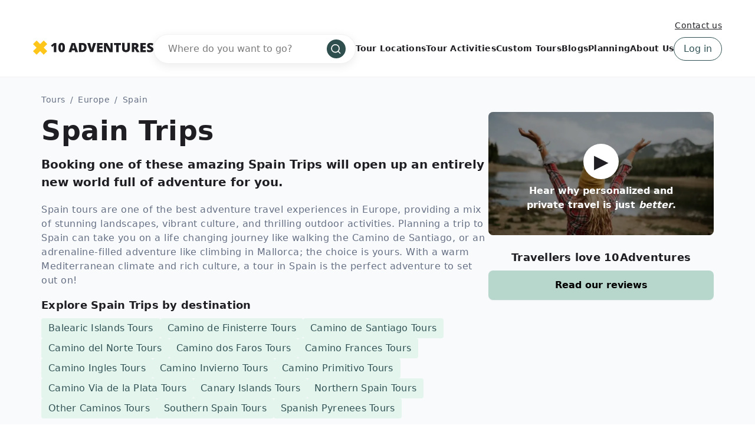

--- FILE ---
content_type: text/html; charset=UTF-8
request_url: https://www.10adventures.com/tours/spain/
body_size: 61397
content:
<!DOCTYPE html><html lang="en"><head><meta charSet="utf-8"/><meta http-equiv="x-ua-compatible" content="ie=edge"/><meta name="viewport" content="width=device-width, initial-scale=1, shrink-to-fit=no"/><meta name="generator" content="Gatsby 5.11.0"/><meta data-react-helmet="true" name="msapplication-TileColor" content="#fec51b"/><meta data-react-helmet="true" name="theme-color" content="#ffffff"/><meta data-react-helmet="true" name="robots" content="follow,index"/><meta data-react-helmet="true" name="description" content="Spain tours are an amazing experience filled with history, culture, and stunning landscapes. Book your Spain tour today to explore the Iberian Peninsula."/><meta data-react-helmet="true" property="og:locale" content="en_US"/><meta data-react-helmet="true" property="og:type" content="website"/><meta data-react-helmet="true" property="og:url" content="https://www.10adventures.com/tours/spain/"/><meta data-react-helmet="true" property="og:title" content="Explore the Breathtaking Iberian Peninsula on Spain Tours"/><meta data-react-helmet="true" property="og:description" content="Spain tours are an amazing experience filled with history, culture, and stunning landscapes. Book your Spain tour today to explore the Iberian Peninsula."/><meta data-react-helmet="true" property="og:site_name" content="10Adventures"/><meta data-react-helmet="true" property="og:image" content="https://d3owbckoeihl9o.cloudfront.net/images/10at/wp-content/uploads/2019/05/Spain-1940x480-1200x630.jpg"/><meta data-react-helmet="true" property="og:image:width" content="1200"/><meta data-react-helmet="true" property="og:image:height" content="630"/><meta data-react-helmet="true" property="og:image:alt" content="Panoramic views from guided tour in Spain"/><meta data-react-helmet="true" name="twitter:card" content="summary_large_image"/><meta data-react-helmet="true" name="twitter:site" content="@10Adventures"/><style data-href="/styles.e8bb3527084e0edd4924.css" data-identity="gatsby-global-css">.yarl__fullsize{height:100%;width:100%}.yarl__relative{position:relative}.yarl__portal{bottom:0;left:0;opacity:0;overflow:hidden;position:fixed;right:0;top:0;transition:opacity var(--yarl__fade_animation_duration,.25s) var(--yarl__fade_animation_timing_function,ease);z-index:var(--yarl__portal_zindex,9999)}.yarl__portal_open{opacity:1}.yarl__container{background-color:var(--yarl__container_background_color,var(--yarl__color_backdrop,#000));bottom:0;left:0;outline:none;overflow:hidden;overscroll-behavior:var(--yarl__controller_overscroll_behavior,contain);position:absolute;right:0;top:0;touch-action:var(--yarl__controller_touch_action,none);-webkit-user-select:none;user-select:none}.yarl__carousel{align-content:center;align-items:stretch;display:flex;flex:0 0 auto;height:100%;justify-content:center;opacity:var(--yarl__pull_opacity,1);transform:translate(var(--yarl__swipe_offset,0),var(--yarl__pull_offset,0));width:calc(100% + (var(--yarl__carousel_slides_count) - 1)*(100% + var(--yarl__carousel_spacing_px, 0)*1px + var(--yarl__carousel_spacing_percent, 0)*1%))}.yarl__carousel_with_slides{column-gap:calc(var(--yarl__carousel_spacing_px, 0)*1px + 100/(var(--yarl__carousel_slides_count)*100 + (var(--yarl__carousel_slides_count) - 1)*var(--yarl__carousel_spacing_percent, 0))*var(--yarl__carousel_spacing_percent, 0)*1%)}.yarl__flex_center{align-content:center;align-items:center;display:flex;justify-content:center}.yarl__slide{flex:1 1;overflow:hidden;padding:calc(var(--yarl__carousel_padding_px, 0)*1px + 100/(var(--yarl__carousel_slides_count)*100 + (var(--yarl__carousel_slides_count) - 1)*var(--yarl__carousel_spacing_percent, 0))*var(--yarl__carousel_padding_percent, 0)*1%);position:relative}[dir=rtl] .yarl__slide{--yarl__direction:-1}.yarl__slide_image{-webkit-touch-callout:none;max-height:100%;max-width:100%;object-fit:contain;touch-action:var(--yarl__controller_touch_action,none);user-select:none;-webkit-user-select:none}.yarl__slide_image_cover{height:100%;object-fit:cover;width:100%}.yarl__slide_image_loading{opacity:0}@media screen and (min-width:800px){.yarl__slide_wrapper:not(.yarl__slide_wrapper_interactive) .yarl__slide_image{-webkit-backface-visibility:hidden;-webkit-transform:translateZ(0);-webkit-transform-style:preserve-3d}}.yarl__slide_placeholder{left:50%;line-height:0;position:absolute;top:50%;transform:translateX(-50%) translateY(-50%)}.yarl__slide_loading{animation:yarl__delayed_fadein 1s linear;color:var(--yarl__slide_icon_loading_color,var(--yarl__color_button,hsla(0,0%,100%,.8)))}.yarl__slide_loading line{animation:yarl__stroke_opacity 1s linear infinite}.yarl__slide_loading line:first-of-type{animation-delay:-1.875s}.yarl__slide_loading line:nth-of-type(2){animation-delay:-1.75s}.yarl__slide_loading line:nth-of-type(3){animation-delay:-1.625s}.yarl__slide_loading line:nth-of-type(4){animation-delay:-1.5s}.yarl__slide_loading line:nth-of-type(5){animation-delay:-1.375s}.yarl__slide_loading line:nth-of-type(6){animation-delay:-1.25s}.yarl__slide_loading line:nth-of-type(7){animation-delay:-1.125s}.yarl__slide_loading line:nth-of-type(8){animation-delay:-1s}.yarl__slide_error{color:var(--yarl__slide_icon_error_color,red);height:var(--yarl__slide_icon_error_size,48px);width:var(--yarl__slide_icon_error_size,48px)}@media (prefers-reduced-motion){.yarl__portal,.yarl__slide{transition:unset}.yarl__slide_loading,.yarl__slide_loading line{animation:unset}}.yarl__toolbar{bottom:auto;display:flex;justify-content:flex-end;left:auto;padding:var(--yarl__toolbar_padding,8px);position:absolute;right:0;top:0}[dir=rtl] .yarl__toolbar{bottom:auto;left:0;right:auto;top:0}.yarl__icon{height:var(--yarl__icon_size,32px);width:var(--yarl__icon_size,32px)}.yarl__button{-webkit-tap-highlight-color:transparent;appearance:none;background-color:var(--yarl__button_background_color,transparent);border:var(--yarl__button_border,0);color:var(--yarl__color_button,hsla(0,0%,100%,.8));cursor:pointer;filter:var(--yarl__button_filter,drop-shadow(2px 2px 2px rgba(0,0,0,.8)));line-height:0;margin:var(--yarl__button_margin,0);outline:none;padding:var(--yarl__button_padding,8px)}.yarl__button:focus{color:var(--yarl__color_button_active,#fff)}.yarl__button:focus:not(:focus-visible){color:var(--yarl__color_button,hsla(0,0%,100%,.8))}.yarl__button:focus-visible{color:var(--yarl__color_button_active,#fff)}@media (hover:hover){.yarl__button:focus-visible:hover,.yarl__button:focus:hover,.yarl__button:hover{color:var(--yarl__color_button_active,#fff)}}.yarl__button:disabled{color:var(--yarl__color_button_disabled,hsla(0,0%,100%,.4));cursor:default}.yarl__navigation_next,.yarl__navigation_prev{padding:var(--yarl__navigation_button_padding,24px 16px);position:absolute;top:50%;transform:translateY(-50%)}.yarl__navigation_prev{left:0}[dir=rtl] .yarl__navigation_prev{left:unset;right:0;transform:translateY(-50%) rotate(180deg)}.yarl__navigation_next{right:0}[dir=rtl] .yarl__navigation_next{left:0;right:unset;transform:translateY(-50%) rotate(180deg)}.yarl__no_scroll{height:100%;overflow:hidden;overscroll-behavior:none}@keyframes yarl__delayed_fadein{0%{opacity:0}80%{opacity:0}to{opacity:1}}@keyframes yarl__stroke_opacity{0%{stroke-opacity:1}to{stroke-opacity:.125}}.yarl__slide_captions_container{background:var(--yarl__slide_captions_container_background,rgba(0,0,0,.5));left:var(--yarl__slide_captions_container_left,0);padding:var(--yarl__slide_captions_container_padding,16px);position:absolute;right:var(--yarl__slide_captions_container_right,0);-webkit-transform:translateZ(0)}.yarl__slide_title{color:var(--yarl__slide_title_color,#fff);font-size:var(--yarl__slide_title_font_size,125%);font-weight:var(--yarl__slide_title_font_weight,bolder);max-width:calc(100% - var(--yarl__toolbar_width, 0px));overflow:hidden;text-overflow:ellipsis;white-space:nowrap}.yarl__slide_title_container{top:var(--yarl__slide_title_container_top,0)}.yarl__slide_description{-webkit-box-orient:vertical;-webkit-line-clamp:var(--yarl__slide_description_max_lines,3);color:var(--yarl__slide_description_color,#fff);display:-webkit-box;-webkit-hyphens:auto;hyphens:auto;overflow:hidden;text-align:var(--yarl__slide_description_text_align,start)}.yarl__slide_description_container{bottom:var(--yarl__slide_description_container_bottom,0)}.yarl__thumbnails{display:flex;height:100%}.yarl__thumbnails_bottom,.yarl__thumbnails_end .yarl__thumbnails_track,.yarl__thumbnails_start .yarl__thumbnails_track,.yarl__thumbnails_top{flex-direction:column}.yarl__thumbnails_wrapper{flex:1 1;position:relative}.yarl__thumbnails_container{-webkit-touch-callout:none;background-color:var(--yarl__thumbnails_container_background_color,var(--yarl__color_backdrop,#000));flex:0 0 auto;overflow:hidden;padding:var(--yarl__thumbnails_container_padding,16px);position:relative;-webkit-user-select:none;user-select:none}.yarl__thumbnails_vignette{--yarl__thumbnails_vignette_size:12%;pointer-events:none;position:absolute}@media (min-width:1200px){.yarl__thumbnails_vignette{--yarl__thumbnails_vignette_size:8%}}@media (min-width:2000px){.yarl__thumbnails_vignette{--yarl__thumbnails_vignette_size:5%}}.yarl__thumbnails_bottom .yarl__thumbnails_vignette,.yarl__thumbnails_top .yarl__thumbnails_vignette{background:linear-gradient(to right,var(--yarl__color_backdrop,#000) 0,transparent var(--yarl__thumbnails_vignette_size,12%) calc(100% - var(--yarl__thumbnails_vignette_size, 12%)),var(--yarl__color_backdrop,#000) 100%);height:100%;left:0;right:0}.yarl__thumbnails_end .yarl__thumbnails_vignette,.yarl__thumbnails_start .yarl__thumbnails_vignette{background:linear-gradient(to bottom,var(--yarl__color_backdrop,#000) 0,transparent var(--yarl__thumbnails_vignette_size,12%) calc(100% - var(--yarl__thumbnails_vignette_size, 12%)),var(--yarl__color_backdrop,#000) 100%);bottom:0;top:0;width:100%}.yarl__thumbnails_track{gap:var(--yarl__thumbnails_thumbnail_gap,16px);outline:none}.yarl__thumbnails_thumbnail{-webkit-tap-highlight-color:transparent;appearance:none;background:var(--yarl__thumbnails_thumbnail_background,#000);border-color:var(--yarl__thumbnails_thumbnail_border_color,var(--yarl__color_button,hsla(0,0%,100%,.8)));border-radius:var(--yarl__thumbnails_thumbnail_border_radius,4px);border-style:var(--yarl__thumbnails_thumbnail_border_style,solid);border-width:var(--yarl__thumbnails_thumbnail_border,1px);box-sizing:content-box;cursor:pointer;flex:0 0 auto;height:var(--yarl__thumbnails_thumbnail_height,80px);outline:none;overflow:hidden;padding:var(--yarl__thumbnails_thumbnail_padding,4px);position:relative;width:var(--yarl__thumbnails_thumbnail_width,120px)}.yarl__thumbnails_thumbnail_active{border-color:var(--yarl__thumbnails_thumbnail_active_border_color,var(--yarl__color_button_active,#fff))}.yarl__thumbnails_thumbnail_fadein{animation:yarl__thumbnails_thumbnail_fadein var(--yarl__thumbnails_thumbnail_fadein_duration,.5s) ease-in-out var(--yarl__thumbnails_thumbnail_fadein_delay,0s) forwards;opacity:0}.yarl__thumbnails_thumbnail_fadeout{animation:yarl__thumbnails_thumbnail_fadeout var(--yarl__thumbnails_thumbnail_fadeout_duration,.5s) ease-in-out var(--yarl__thumbnails_thumbnail_fadeout_delay,0s) forwards;cursor:unset}.yarl__thumbnails_thumbnail_placeholder{cursor:unset;visibility:hidden}.yarl__thumbnails_thumbnail:focus{box-shadow:var(--yarl__thumbnails_thumbnail_focus_box_shadow,#000 0 0 0 2px,var(--yarl__color_button,hsla(0,0%,100%,.8)) 0 0 0 4px)}.yarl__thumbnails_thumbnail:focus:not(:focus-visible){box-shadow:unset}.yarl__thumbnails_thumbnail:focus-visible{box-shadow:var(--yarl__thumbnails_thumbnail_focus_box_shadow,#000 0 0 0 2px,var(--yarl__color_button,hsla(0,0%,100%,.8)) 0 0 0 4px)}.yarl__thumbnails_thumbnail_icon{color:var(--yarl__thumbnails_thumbnail_icon_color,var(--yarl__color_button,hsla(0,0%,100%,.8)));filter:var(--yarl__thumbnails_thumbnail_icon_filter,drop-shadow(2px 2px 2px rgba(0,0,0,.8)));height:var(--yarl__thumbnails_thumbnail_icon_size,32px);left:50%;position:absolute;top:50%;transform:translateX(-50%) translateY(-50%);width:var(--yarl__thumbnails_thumbnail_icon_size,32px)}@keyframes yarl__thumbnails_thumbnail_fadein{0%{opacity:0}to{opacity:1}}@keyframes yarl__thumbnails_thumbnail_fadeout{0%{opacity:1}to{opacity:0}}@font-face{fallback:fallback;font-family:revicons;src:url([data-uri]) format("woff"),url(/static/revicons-57fd05d4ae650374c8deeff7c4aae380.ttf) format("ttf"),url(/static/revicons-a77de540a38981833f9e31bd4c365cc6.eot) format("ttf")}.react-multi-carousel-list{align-items:center;display:flex;overflow:hidden;position:relative}.react-multi-carousel-track{backface-visibility:hidden;display:flex;flex-direction:row;list-style:none;margin:0;padding:0;position:relative;transform-style:preserve-3d;will-change:transform,transition}.react-multiple-carousel__arrow{background:rgba(0,0,0,.5);border:0;border-radius:35px;cursor:pointer;min-height:43px;min-width:43px;opacity:1;outline:0;position:absolute;transition:all .5s;z-index:1000}.react-multiple-carousel__arrow:hover{background:rgba(0,0,0,.8)}.react-multiple-carousel__arrow:before{color:#fff;display:block;font-family:revicons;font-size:20px;position:relative;text-align:center;z-index:2}.react-multiple-carousel__arrow:disabled{background:rgba(0,0,0,.5);cursor:default}.react-multiple-carousel__arrow--left{left:calc(4% + 1px)}.react-multiple-carousel__arrow--left:before{content:"\e824"}.react-multiple-carousel__arrow--right{right:calc(4% + 1px)}.react-multiple-carousel__arrow--right:before{content:"\e825"}.react-multi-carousel-dot-list{bottom:0;display:flex;justify-content:center;left:0;list-style:none;margin:0;padding:0;position:absolute;right:0;text-align:center}.react-multi-carousel-dot button{border:2px solid grey;border-radius:50%;box-shadow:none;cursor:pointer;display:inline-block;height:12px;margin:0 6px 0 0;opacity:1;outline:0;padding:0;transition:background .5s;width:12px}.react-multi-carousel-dot button:hover:active,.react-multi-carousel-dot--active button{background:#080808}.react-multi-carousel-item{backface-visibility:hidden;transform-style:preserve-3d}@media (-ms-high-contrast:active),(-ms-high-contrast:none){.react-multi-carousel-item{flex-shrink:0!important}.react-multi-carousel-track{overflow:visible!important}}[dir=rtl].react-multi-carousel-list{direction:rtl}.rtl.react-multiple-carousel__arrow--right{left:calc(4% + 1px);right:auto}.rtl.react-multiple-carousel__arrow--right:before{content:"\e824"}.rtl.react-multiple-carousel__arrow--left{left:auto;right:calc(4% + 1px)}.rtl.react-multiple-carousel__arrow--left:before{content:"\e825"}.mapboxgl-map{-webkit-tap-highlight-color:rgb(0 0 0/0);font:12px/20px Helvetica Neue,Arial,Helvetica,sans-serif;overflow:hidden;position:relative}.mapboxgl-canvas{left:0;position:absolute;top:0}.mapboxgl-map:-webkit-full-screen{height:100%;width:100%}.mapboxgl-canary{background-color:salmon}.mapboxgl-canvas-container.mapboxgl-interactive,.mapboxgl-ctrl-group button.mapboxgl-ctrl-compass{cursor:grab;-webkit-user-select:none;user-select:none}.mapboxgl-canvas-container.mapboxgl-interactive.mapboxgl-track-pointer{cursor:pointer}.mapboxgl-canvas-container.mapboxgl-interactive:active,.mapboxgl-ctrl-group button.mapboxgl-ctrl-compass:active{cursor:grabbing}.mapboxgl-canvas-container.mapboxgl-touch-zoom-rotate,.mapboxgl-canvas-container.mapboxgl-touch-zoom-rotate .mapboxgl-canvas{touch-action:pan-x pan-y}.mapboxgl-canvas-container.mapboxgl-touch-drag-pan,.mapboxgl-canvas-container.mapboxgl-touch-drag-pan .mapboxgl-canvas{touch-action:pinch-zoom}.mapboxgl-canvas-container.mapboxgl-touch-zoom-rotate.mapboxgl-touch-drag-pan,.mapboxgl-canvas-container.mapboxgl-touch-zoom-rotate.mapboxgl-touch-drag-pan .mapboxgl-canvas{touch-action:none}.mapboxgl-ctrl-bottom,.mapboxgl-ctrl-bottom-left,.mapboxgl-ctrl-bottom-right,.mapboxgl-ctrl-left,.mapboxgl-ctrl-right,.mapboxgl-ctrl-top,.mapboxgl-ctrl-top-left,.mapboxgl-ctrl-top-right{pointer-events:none;position:absolute;z-index:2}.mapboxgl-ctrl-top-left{left:0;top:0}.mapboxgl-ctrl-top{left:50%;top:0;transform:translateX(-50%)}.mapboxgl-ctrl-top-right{right:0;top:0}.mapboxgl-ctrl-right{right:0;top:50%;transform:translateY(-50%)}.mapboxgl-ctrl-bottom-right{bottom:0;right:0}.mapboxgl-ctrl-bottom{bottom:0;left:50%;transform:translateX(-50%)}.mapboxgl-ctrl-bottom-left{bottom:0;left:0}.mapboxgl-ctrl-left{left:0;top:50%;transform:translateY(-50%)}.mapboxgl-ctrl{clear:both;pointer-events:auto;transform:translate(0)}.mapboxgl-ctrl-top-left .mapboxgl-ctrl{float:left;margin:10px 0 0 10px}.mapboxgl-ctrl-top .mapboxgl-ctrl{float:left;margin:10px 0}.mapboxgl-ctrl-top-right .mapboxgl-ctrl{float:right;margin:10px 10px 0 0}.mapboxgl-ctrl-bottom-right .mapboxgl-ctrl,.mapboxgl-ctrl-right .mapboxgl-ctrl{float:right;margin:0 10px 10px 0}.mapboxgl-ctrl-bottom .mapboxgl-ctrl{float:left;margin:10px 0}.mapboxgl-ctrl-bottom-left .mapboxgl-ctrl,.mapboxgl-ctrl-left .mapboxgl-ctrl{float:left;margin:0 0 10px 10px}.mapboxgl-ctrl-group{background:#fff;border-radius:4px}.mapboxgl-ctrl-group:not(:empty){box-shadow:0 0 0 2px rgba(0,0,0,.1)}@media (-ms-high-contrast:active){.mapboxgl-ctrl-group:not(:empty){box-shadow:0 0 0 2px ButtonText}}.mapboxgl-ctrl-group button{background-color:transparent;border:0;box-sizing:border-box;cursor:pointer;display:block;height:29px;outline:none;overflow:hidden;padding:0;width:29px}.mapboxgl-ctrl-group button+button{border-top:1px solid #ddd}.mapboxgl-ctrl button .mapboxgl-ctrl-icon{background-position:50%;background-repeat:no-repeat;display:block;height:100%;width:100%}@media (-ms-high-contrast:active){.mapboxgl-ctrl-icon{background-color:transparent}.mapboxgl-ctrl-group button+button{border-top:1px solid ButtonText}}.mapboxgl-ctrl-attrib-button:focus,.mapboxgl-ctrl-group button:focus{box-shadow:0 0 2px 2px #0096ff}.mapboxgl-ctrl button:disabled{cursor:not-allowed}.mapboxgl-ctrl button:disabled .mapboxgl-ctrl-icon{opacity:.25}.mapboxgl-ctrl-group button:first-child{border-radius:4px 4px 0 0}.mapboxgl-ctrl-group button:last-child{border-radius:0 0 4px 4px}.mapboxgl-ctrl-group button:only-child{border-radius:inherit}.mapboxgl-ctrl button:not(:disabled):hover{background-color:rgb(0 0 0/5%)}.mapboxgl-ctrl-group button:focus:focus-visible{box-shadow:0 0 2px 2px #0096ff}.mapboxgl-ctrl-group button:focus:not(:focus-visible){box-shadow:none}.mapboxgl-ctrl button.mapboxgl-ctrl-zoom-out .mapboxgl-ctrl-icon{background-image:url("data:image/svg+xml;charset=utf-8,%3Csvg xmlns='http://www.w3.org/2000/svg' fill='%23333' viewBox='0 0 29 29'%3E%3Cpath d='M10 13c-.75 0-1.5.75-1.5 1.5S9.25 16 10 16h9c.75 0 1.5-.75 1.5-1.5S19.75 13 19 13h-9z'/%3E%3C/svg%3E")}.mapboxgl-ctrl button.mapboxgl-ctrl-zoom-in .mapboxgl-ctrl-icon{background-image:url("data:image/svg+xml;charset=utf-8,%3Csvg xmlns='http://www.w3.org/2000/svg' fill='%23333' viewBox='0 0 29 29'%3E%3Cpath d='M14.5 8.5c-.75 0-1.5.75-1.5 1.5v3h-3c-.75 0-1.5.75-1.5 1.5S9.25 16 10 16h3v3c0 .75.75 1.5 1.5 1.5S16 19.75 16 19v-3h3c.75 0 1.5-.75 1.5-1.5S19.75 13 19 13h-3v-3c0-.75-.75-1.5-1.5-1.5z'/%3E%3C/svg%3E")}@media (-ms-high-contrast:active){.mapboxgl-ctrl button.mapboxgl-ctrl-zoom-out .mapboxgl-ctrl-icon{background-image:url("data:image/svg+xml;charset=utf-8,%3Csvg xmlns='http://www.w3.org/2000/svg' fill='%23fff' viewBox='0 0 29 29'%3E%3Cpath d='M10 13c-.75 0-1.5.75-1.5 1.5S9.25 16 10 16h9c.75 0 1.5-.75 1.5-1.5S19.75 13 19 13h-9z'/%3E%3C/svg%3E")}.mapboxgl-ctrl button.mapboxgl-ctrl-zoom-in .mapboxgl-ctrl-icon{background-image:url("data:image/svg+xml;charset=utf-8,%3Csvg xmlns='http://www.w3.org/2000/svg' fill='%23fff' viewBox='0 0 29 29'%3E%3Cpath d='M14.5 8.5c-.75 0-1.5.75-1.5 1.5v3h-3c-.75 0-1.5.75-1.5 1.5S9.25 16 10 16h3v3c0 .75.75 1.5 1.5 1.5S16 19.75 16 19v-3h3c.75 0 1.5-.75 1.5-1.5S19.75 13 19 13h-3v-3c0-.75-.75-1.5-1.5-1.5z'/%3E%3C/svg%3E")}}@media (-ms-high-contrast:black-on-white){.mapboxgl-ctrl button.mapboxgl-ctrl-zoom-out .mapboxgl-ctrl-icon{background-image:url("data:image/svg+xml;charset=utf-8,%3Csvg xmlns='http://www.w3.org/2000/svg' viewBox='0 0 29 29'%3E%3Cpath d='M10 13c-.75 0-1.5.75-1.5 1.5S9.25 16 10 16h9c.75 0 1.5-.75 1.5-1.5S19.75 13 19 13h-9z'/%3E%3C/svg%3E")}.mapboxgl-ctrl button.mapboxgl-ctrl-zoom-in .mapboxgl-ctrl-icon{background-image:url("data:image/svg+xml;charset=utf-8,%3Csvg xmlns='http://www.w3.org/2000/svg' viewBox='0 0 29 29'%3E%3Cpath d='M14.5 8.5c-.75 0-1.5.75-1.5 1.5v3h-3c-.75 0-1.5.75-1.5 1.5S9.25 16 10 16h3v3c0 .75.75 1.5 1.5 1.5S16 19.75 16 19v-3h3c.75 0 1.5-.75 1.5-1.5S19.75 13 19 13h-3v-3c0-.75-.75-1.5-1.5-1.5z'/%3E%3C/svg%3E")}}.mapboxgl-ctrl button.mapboxgl-ctrl-fullscreen .mapboxgl-ctrl-icon{background-image:url("data:image/svg+xml;charset=utf-8,%3Csvg xmlns='http://www.w3.org/2000/svg' fill='%23333' viewBox='0 0 29 29'%3E%3Cpath d='M24 16v5.5c0 1.75-.75 2.5-2.5 2.5H16v-1l3-1.5-4-5.5 1-1 5.5 4 1.5-3h1zM6 16l1.5 3 5.5-4 1 1-4 5.5 3 1.5v1H7.5C5.75 24 5 23.25 5 21.5V16h1zm7-11v1l-3 1.5 4 5.5-1 1-5.5-4L6 13H5V7.5C5 5.75 5.75 5 7.5 5H13zm11 2.5c0-1.75-.75-2.5-2.5-2.5H16v1l3 1.5-4 5.5 1 1 5.5-4 1.5 3h1V7.5z'/%3E%3C/svg%3E")}.mapboxgl-ctrl button.mapboxgl-ctrl-shrink .mapboxgl-ctrl-icon{background-image:url("data:image/svg+xml;charset=utf-8,%3Csvg xmlns='http://www.w3.org/2000/svg' viewBox='0 0 29 29'%3E%3Cpath d='M18.5 16c-1.75 0-2.5.75-2.5 2.5V24h1l1.5-3 5.5 4 1-1-4-5.5 3-1.5v-1h-5.5zM13 18.5c0-1.75-.75-2.5-2.5-2.5H5v1l3 1.5L4 24l1 1 5.5-4 1.5 3h1v-5.5zm3-8c0 1.75.75 2.5 2.5 2.5H24v-1l-3-1.5L25 5l-1-1-5.5 4L17 5h-1v5.5zM10.5 13c1.75 0 2.5-.75 2.5-2.5V5h-1l-1.5 3L5 4 4 5l4 5.5L5 12v1h5.5z'/%3E%3C/svg%3E")}@media (-ms-high-contrast:active){.mapboxgl-ctrl button.mapboxgl-ctrl-fullscreen .mapboxgl-ctrl-icon{background-image:url("data:image/svg+xml;charset=utf-8,%3Csvg xmlns='http://www.w3.org/2000/svg' fill='%23fff' viewBox='0 0 29 29'%3E%3Cpath d='M24 16v5.5c0 1.75-.75 2.5-2.5 2.5H16v-1l3-1.5-4-5.5 1-1 5.5 4 1.5-3h1zM6 16l1.5 3 5.5-4 1 1-4 5.5 3 1.5v1H7.5C5.75 24 5 23.25 5 21.5V16h1zm7-11v1l-3 1.5 4 5.5-1 1-5.5-4L6 13H5V7.5C5 5.75 5.75 5 7.5 5H13zm11 2.5c0-1.75-.75-2.5-2.5-2.5H16v1l3 1.5-4 5.5 1 1 5.5-4 1.5 3h1V7.5z'/%3E%3C/svg%3E")}.mapboxgl-ctrl button.mapboxgl-ctrl-shrink .mapboxgl-ctrl-icon{background-image:url("data:image/svg+xml;charset=utf-8,%3Csvg xmlns='http://www.w3.org/2000/svg' fill='%23fff' viewBox='0 0 29 29'%3E%3Cpath d='M18.5 16c-1.75 0-2.5.75-2.5 2.5V24h1l1.5-3 5.5 4 1-1-4-5.5 3-1.5v-1h-5.5zM13 18.5c0-1.75-.75-2.5-2.5-2.5H5v1l3 1.5L4 24l1 1 5.5-4 1.5 3h1v-5.5zm3-8c0 1.75.75 2.5 2.5 2.5H24v-1l-3-1.5L25 5l-1-1-5.5 4L17 5h-1v5.5zM10.5 13c1.75 0 2.5-.75 2.5-2.5V5h-1l-1.5 3L5 4 4 5l4 5.5L5 12v1h5.5z'/%3E%3C/svg%3E")}}@media (-ms-high-contrast:black-on-white){.mapboxgl-ctrl button.mapboxgl-ctrl-fullscreen .mapboxgl-ctrl-icon{background-image:url("data:image/svg+xml;charset=utf-8,%3Csvg xmlns='http://www.w3.org/2000/svg' viewBox='0 0 29 29'%3E%3Cpath d='M24 16v5.5c0 1.75-.75 2.5-2.5 2.5H16v-1l3-1.5-4-5.5 1-1 5.5 4 1.5-3h1zM6 16l1.5 3 5.5-4 1 1-4 5.5 3 1.5v1H7.5C5.75 24 5 23.25 5 21.5V16h1zm7-11v1l-3 1.5 4 5.5-1 1-5.5-4L6 13H5V7.5C5 5.75 5.75 5 7.5 5H13zm11 2.5c0-1.75-.75-2.5-2.5-2.5H16v1l3 1.5-4 5.5 1 1 5.5-4 1.5 3h1V7.5z'/%3E%3C/svg%3E")}.mapboxgl-ctrl button.mapboxgl-ctrl-shrink .mapboxgl-ctrl-icon{background-image:url("data:image/svg+xml;charset=utf-8,%3Csvg xmlns='http://www.w3.org/2000/svg' viewBox='0 0 29 29'%3E%3Cpath d='M18.5 16c-1.75 0-2.5.75-2.5 2.5V24h1l1.5-3 5.5 4 1-1-4-5.5 3-1.5v-1h-5.5zM13 18.5c0-1.75-.75-2.5-2.5-2.5H5v1l3 1.5L4 24l1 1 5.5-4 1.5 3h1v-5.5zm3-8c0 1.75.75 2.5 2.5 2.5H24v-1l-3-1.5L25 5l-1-1-5.5 4L17 5h-1v5.5zM10.5 13c1.75 0 2.5-.75 2.5-2.5V5h-1l-1.5 3L5 4 4 5l4 5.5L5 12v1h5.5z'/%3E%3C/svg%3E")}}.mapboxgl-ctrl button.mapboxgl-ctrl-compass .mapboxgl-ctrl-icon{background-image:url("data:image/svg+xml;charset=utf-8,%3Csvg xmlns='http://www.w3.org/2000/svg' fill='%23333' viewBox='0 0 29 29'%3E%3Cpath d='m10.5 14 4-8 4 8h-8z'/%3E%3Cpath fill='%23ccc' d='m10.5 16 4 8 4-8h-8z'/%3E%3C/svg%3E")}@media (-ms-high-contrast:active){.mapboxgl-ctrl button.mapboxgl-ctrl-compass .mapboxgl-ctrl-icon{background-image:url("data:image/svg+xml;charset=utf-8,%3Csvg xmlns='http://www.w3.org/2000/svg' fill='%23fff' viewBox='0 0 29 29'%3E%3Cpath d='m10.5 14 4-8 4 8h-8z'/%3E%3Cpath fill='%23999' d='m10.5 16 4 8 4-8h-8z'/%3E%3C/svg%3E")}}@media (-ms-high-contrast:black-on-white){.mapboxgl-ctrl button.mapboxgl-ctrl-compass .mapboxgl-ctrl-icon{background-image:url("data:image/svg+xml;charset=utf-8,%3Csvg xmlns='http://www.w3.org/2000/svg' viewBox='0 0 29 29'%3E%3Cpath d='m10.5 14 4-8 4 8h-8z'/%3E%3Cpath fill='%23ccc' d='m10.5 16 4 8 4-8h-8z'/%3E%3C/svg%3E")}}.mapboxgl-ctrl button.mapboxgl-ctrl-geolocate .mapboxgl-ctrl-icon{background-image:url("data:image/svg+xml;charset=utf-8,%3Csvg xmlns='http://www.w3.org/2000/svg' fill='%23333' viewBox='0 0 20 20'%3E%3Cpath d='M10 4C9 4 9 5 9 5v.1A5 5 0 0 0 5.1 9H5s-1 0-1 1 1 1 1 1h.1A5 5 0 0 0 9 14.9v.1s0 1 1 1 1-1 1-1v-.1a5 5 0 0 0 3.9-3.9h.1s1 0 1-1-1-1-1-1h-.1A5 5 0 0 0 11 5.1V5s0-1-1-1zm0 2.5a3.5 3.5 0 1 1 0 7 3.5 3.5 0 1 1 0-7z'/%3E%3Ccircle cx='10' cy='10' r='2'/%3E%3C/svg%3E")}.mapboxgl-ctrl button.mapboxgl-ctrl-geolocate:disabled .mapboxgl-ctrl-icon{background-image:url("data:image/svg+xml;charset=utf-8,%3Csvg xmlns='http://www.w3.org/2000/svg' fill='%23aaa' viewBox='0 0 20 20'%3E%3Cpath d='M10 4C9 4 9 5 9 5v.1A5 5 0 0 0 5.1 9H5s-1 0-1 1 1 1 1 1h.1A5 5 0 0 0 9 14.9v.1s0 1 1 1 1-1 1-1v-.1a5 5 0 0 0 3.9-3.9h.1s1 0 1-1-1-1-1-1h-.1A5 5 0 0 0 11 5.1V5s0-1-1-1zm0 2.5a3.5 3.5 0 1 1 0 7 3.5 3.5 0 1 1 0-7z'/%3E%3Ccircle cx='10' cy='10' r='2'/%3E%3Cpath fill='red' d='m14 5 1 1-9 9-1-1 9-9z'/%3E%3C/svg%3E")}.mapboxgl-ctrl button.mapboxgl-ctrl-geolocate.mapboxgl-ctrl-geolocate-active .mapboxgl-ctrl-icon{background-image:url("data:image/svg+xml;charset=utf-8,%3Csvg xmlns='http://www.w3.org/2000/svg' fill='%2333b5e5' viewBox='0 0 20 20'%3E%3Cpath d='M10 4C9 4 9 5 9 5v.1A5 5 0 0 0 5.1 9H5s-1 0-1 1 1 1 1 1h.1A5 5 0 0 0 9 14.9v.1s0 1 1 1 1-1 1-1v-.1a5 5 0 0 0 3.9-3.9h.1s1 0 1-1-1-1-1-1h-.1A5 5 0 0 0 11 5.1V5s0-1-1-1zm0 2.5a3.5 3.5 0 1 1 0 7 3.5 3.5 0 1 1 0-7z'/%3E%3Ccircle cx='10' cy='10' r='2'/%3E%3C/svg%3E")}.mapboxgl-ctrl button.mapboxgl-ctrl-geolocate.mapboxgl-ctrl-geolocate-active-error .mapboxgl-ctrl-icon{background-image:url("data:image/svg+xml;charset=utf-8,%3Csvg xmlns='http://www.w3.org/2000/svg' fill='%23e58978' viewBox='0 0 20 20'%3E%3Cpath d='M10 4C9 4 9 5 9 5v.1A5 5 0 0 0 5.1 9H5s-1 0-1 1 1 1 1 1h.1A5 5 0 0 0 9 14.9v.1s0 1 1 1 1-1 1-1v-.1a5 5 0 0 0 3.9-3.9h.1s1 0 1-1-1-1-1-1h-.1A5 5 0 0 0 11 5.1V5s0-1-1-1zm0 2.5a3.5 3.5 0 1 1 0 7 3.5 3.5 0 1 1 0-7z'/%3E%3Ccircle cx='10' cy='10' r='2'/%3E%3C/svg%3E")}.mapboxgl-ctrl button.mapboxgl-ctrl-geolocate.mapboxgl-ctrl-geolocate-background .mapboxgl-ctrl-icon{background-image:url("data:image/svg+xml;charset=utf-8,%3Csvg xmlns='http://www.w3.org/2000/svg' fill='%2333b5e5' viewBox='0 0 20 20'%3E%3Cpath d='M10 4C9 4 9 5 9 5v.1A5 5 0 0 0 5.1 9H5s-1 0-1 1 1 1 1 1h.1A5 5 0 0 0 9 14.9v.1s0 1 1 1 1-1 1-1v-.1a5 5 0 0 0 3.9-3.9h.1s1 0 1-1-1-1-1-1h-.1A5 5 0 0 0 11 5.1V5s0-1-1-1zm0 2.5a3.5 3.5 0 1 1 0 7 3.5 3.5 0 1 1 0-7z'/%3E%3C/svg%3E")}.mapboxgl-ctrl button.mapboxgl-ctrl-geolocate.mapboxgl-ctrl-geolocate-background-error .mapboxgl-ctrl-icon{background-image:url("data:image/svg+xml;charset=utf-8,%3Csvg xmlns='http://www.w3.org/2000/svg' fill='%23e54e33' viewBox='0 0 20 20'%3E%3Cpath d='M10 4C9 4 9 5 9 5v.1A5 5 0 0 0 5.1 9H5s-1 0-1 1 1 1 1 1h.1A5 5 0 0 0 9 14.9v.1s0 1 1 1 1-1 1-1v-.1a5 5 0 0 0 3.9-3.9h.1s1 0 1-1-1-1-1-1h-.1A5 5 0 0 0 11 5.1V5s0-1-1-1zm0 2.5a3.5 3.5 0 1 1 0 7 3.5 3.5 0 1 1 0-7z'/%3E%3C/svg%3E")}.mapboxgl-ctrl button.mapboxgl-ctrl-geolocate.mapboxgl-ctrl-geolocate-waiting .mapboxgl-ctrl-icon{animation:mapboxgl-spin 2s linear infinite}@media (-ms-high-contrast:active){.mapboxgl-ctrl button.mapboxgl-ctrl-geolocate .mapboxgl-ctrl-icon{background-image:url("data:image/svg+xml;charset=utf-8,%3Csvg xmlns='http://www.w3.org/2000/svg' fill='%23fff' viewBox='0 0 20 20'%3E%3Cpath d='M10 4C9 4 9 5 9 5v.1A5 5 0 0 0 5.1 9H5s-1 0-1 1 1 1 1 1h.1A5 5 0 0 0 9 14.9v.1s0 1 1 1 1-1 1-1v-.1a5 5 0 0 0 3.9-3.9h.1s1 0 1-1-1-1-1-1h-.1A5 5 0 0 0 11 5.1V5s0-1-1-1zm0 2.5a3.5 3.5 0 1 1 0 7 3.5 3.5 0 1 1 0-7z'/%3E%3Ccircle cx='10' cy='10' r='2'/%3E%3C/svg%3E")}.mapboxgl-ctrl button.mapboxgl-ctrl-geolocate:disabled .mapboxgl-ctrl-icon{background-image:url("data:image/svg+xml;charset=utf-8,%3Csvg xmlns='http://www.w3.org/2000/svg' fill='%23999' viewBox='0 0 20 20'%3E%3Cpath d='M10 4C9 4 9 5 9 5v.1A5 5 0 0 0 5.1 9H5s-1 0-1 1 1 1 1 1h.1A5 5 0 0 0 9 14.9v.1s0 1 1 1 1-1 1-1v-.1a5 5 0 0 0 3.9-3.9h.1s1 0 1-1-1-1-1-1h-.1A5 5 0 0 0 11 5.1V5s0-1-1-1zm0 2.5a3.5 3.5 0 1 1 0 7 3.5 3.5 0 1 1 0-7z'/%3E%3Ccircle cx='10' cy='10' r='2'/%3E%3Cpath fill='red' d='m14 5 1 1-9 9-1-1 9-9z'/%3E%3C/svg%3E")}.mapboxgl-ctrl button.mapboxgl-ctrl-geolocate.mapboxgl-ctrl-geolocate-active .mapboxgl-ctrl-icon{background-image:url("data:image/svg+xml;charset=utf-8,%3Csvg xmlns='http://www.w3.org/2000/svg' fill='%2333b5e5' viewBox='0 0 20 20'%3E%3Cpath d='M10 4C9 4 9 5 9 5v.1A5 5 0 0 0 5.1 9H5s-1 0-1 1 1 1 1 1h.1A5 5 0 0 0 9 14.9v.1s0 1 1 1 1-1 1-1v-.1a5 5 0 0 0 3.9-3.9h.1s1 0 1-1-1-1-1-1h-.1A5 5 0 0 0 11 5.1V5s0-1-1-1zm0 2.5a3.5 3.5 0 1 1 0 7 3.5 3.5 0 1 1 0-7z'/%3E%3Ccircle cx='10' cy='10' r='2'/%3E%3C/svg%3E")}.mapboxgl-ctrl button.mapboxgl-ctrl-geolocate.mapboxgl-ctrl-geolocate-active-error .mapboxgl-ctrl-icon{background-image:url("data:image/svg+xml;charset=utf-8,%3Csvg xmlns='http://www.w3.org/2000/svg' fill='%23e58978' viewBox='0 0 20 20'%3E%3Cpath d='M10 4C9 4 9 5 9 5v.1A5 5 0 0 0 5.1 9H5s-1 0-1 1 1 1 1 1h.1A5 5 0 0 0 9 14.9v.1s0 1 1 1 1-1 1-1v-.1a5 5 0 0 0 3.9-3.9h.1s1 0 1-1-1-1-1-1h-.1A5 5 0 0 0 11 5.1V5s0-1-1-1zm0 2.5a3.5 3.5 0 1 1 0 7 3.5 3.5 0 1 1 0-7z'/%3E%3Ccircle cx='10' cy='10' r='2'/%3E%3C/svg%3E")}.mapboxgl-ctrl button.mapboxgl-ctrl-geolocate.mapboxgl-ctrl-geolocate-background .mapboxgl-ctrl-icon{background-image:url("data:image/svg+xml;charset=utf-8,%3Csvg xmlns='http://www.w3.org/2000/svg' fill='%2333b5e5' viewBox='0 0 20 20'%3E%3Cpath d='M10 4C9 4 9 5 9 5v.1A5 5 0 0 0 5.1 9H5s-1 0-1 1 1 1 1 1h.1A5 5 0 0 0 9 14.9v.1s0 1 1 1 1-1 1-1v-.1a5 5 0 0 0 3.9-3.9h.1s1 0 1-1-1-1-1-1h-.1A5 5 0 0 0 11 5.1V5s0-1-1-1zm0 2.5a3.5 3.5 0 1 1 0 7 3.5 3.5 0 1 1 0-7z'/%3E%3C/svg%3E")}.mapboxgl-ctrl button.mapboxgl-ctrl-geolocate.mapboxgl-ctrl-geolocate-background-error .mapboxgl-ctrl-icon{background-image:url("data:image/svg+xml;charset=utf-8,%3Csvg xmlns='http://www.w3.org/2000/svg' fill='%23e54e33' viewBox='0 0 20 20'%3E%3Cpath d='M10 4C9 4 9 5 9 5v.1A5 5 0 0 0 5.1 9H5s-1 0-1 1 1 1 1 1h.1A5 5 0 0 0 9 14.9v.1s0 1 1 1 1-1 1-1v-.1a5 5 0 0 0 3.9-3.9h.1s1 0 1-1-1-1-1-1h-.1A5 5 0 0 0 11 5.1V5s0-1-1-1zm0 2.5a3.5 3.5 0 1 1 0 7 3.5 3.5 0 1 1 0-7z'/%3E%3C/svg%3E")}}@media (-ms-high-contrast:black-on-white){.mapboxgl-ctrl button.mapboxgl-ctrl-geolocate .mapboxgl-ctrl-icon{background-image:url("data:image/svg+xml;charset=utf-8,%3Csvg xmlns='http://www.w3.org/2000/svg' viewBox='0 0 20 20'%3E%3Cpath d='M10 4C9 4 9 5 9 5v.1A5 5 0 0 0 5.1 9H5s-1 0-1 1 1 1 1 1h.1A5 5 0 0 0 9 14.9v.1s0 1 1 1 1-1 1-1v-.1a5 5 0 0 0 3.9-3.9h.1s1 0 1-1-1-1-1-1h-.1A5 5 0 0 0 11 5.1V5s0-1-1-1zm0 2.5a3.5 3.5 0 1 1 0 7 3.5 3.5 0 1 1 0-7z'/%3E%3Ccircle cx='10' cy='10' r='2'/%3E%3C/svg%3E")}.mapboxgl-ctrl button.mapboxgl-ctrl-geolocate:disabled .mapboxgl-ctrl-icon{background-image:url("data:image/svg+xml;charset=utf-8,%3Csvg xmlns='http://www.w3.org/2000/svg' fill='%23666' viewBox='0 0 20 20'%3E%3Cpath d='M10 4C9 4 9 5 9 5v.1A5 5 0 0 0 5.1 9H5s-1 0-1 1 1 1 1 1h.1A5 5 0 0 0 9 14.9v.1s0 1 1 1 1-1 1-1v-.1a5 5 0 0 0 3.9-3.9h.1s1 0 1-1-1-1-1-1h-.1A5 5 0 0 0 11 5.1V5s0-1-1-1zm0 2.5a3.5 3.5 0 1 1 0 7 3.5 3.5 0 1 1 0-7z'/%3E%3Ccircle cx='10' cy='10' r='2'/%3E%3Cpath fill='red' d='m14 5 1 1-9 9-1-1 9-9z'/%3E%3C/svg%3E")}}@keyframes mapboxgl-spin{0%{transform:rotate(0deg)}to{transform:rotate(1turn)}}a.mapboxgl-ctrl-logo{background-image:url("data:image/svg+xml;charset=utf-8,%3Csvg xmlns='http://www.w3.org/2000/svg' xmlns:xlink='http://www.w3.org/1999/xlink' fill-rule='evenodd' viewBox='0 0 88 23'%3E%3Cdefs%3E%3Cpath id='prefix__a' d='M11.5 2.25c5.105 0 9.25 4.145 9.25 9.25s-4.145 9.25-9.25 9.25-9.25-4.145-9.25-9.25 4.145-9.25 9.25-9.25zM6.997 15.983c-.051-.338-.828-5.802 2.233-8.873a4.395 4.395 0 0 1 3.13-1.28c1.27 0 2.49.51 3.39 1.42.91.9 1.42 2.12 1.42 3.39 0 1.18-.449 2.301-1.28 3.13C12.72 16.93 7 16 7 16l-.003-.017zM15.3 10.5l-2 .8-.8 2-.8-2-2-.8 2-.8.8-2 .8 2 2 .8z'/%3E%3Cpath id='prefix__b' d='M50.63 8c.13 0 .23.1.23.23V9c.7-.76 1.7-1.18 2.73-1.18 2.17 0 3.95 1.85 3.95 4.17s-1.77 4.19-3.94 4.19c-1.04 0-2.03-.43-2.74-1.18v3.77c0 .13-.1.23-.23.23h-1.4c-.13 0-.23-.1-.23-.23V8.23c0-.12.1-.23.23-.23h1.4zm-3.86.01c.01 0 .01 0 .01-.01.13 0 .22.1.22.22v7.55c0 .12-.1.23-.23.23h-1.4c-.13 0-.23-.1-.23-.23V15c-.7.76-1.69 1.19-2.73 1.19-2.17 0-3.94-1.87-3.94-4.19 0-2.32 1.77-4.19 3.94-4.19 1.03 0 2.02.43 2.73 1.18v-.75c0-.12.1-.23.23-.23h1.4zm26.375-.19a4.24 4.24 0 0 0-4.16 3.29c-.13.59-.13 1.19 0 1.77a4.233 4.233 0 0 0 4.17 3.3c2.35 0 4.26-1.87 4.26-4.19 0-2.32-1.9-4.17-4.27-4.17zM60.63 5c.13 0 .23.1.23.23v3.76c.7-.76 1.7-1.18 2.73-1.18 1.88 0 3.45 1.4 3.84 3.28.13.59.13 1.2 0 1.8-.39 1.88-1.96 3.29-3.84 3.29-1.03 0-2.02-.43-2.73-1.18v.77c0 .12-.1.23-.23.23h-1.4c-.13 0-.23-.1-.23-.23V5.23c0-.12.1-.23.23-.23h1.4zm-34 11h-1.4c-.13 0-.23-.11-.23-.23V8.22c.01-.13.1-.22.23-.22h1.4c.13 0 .22.11.23.22v.68c.5-.68 1.3-1.09 2.16-1.1h.03c1.09 0 2.09.6 2.6 1.55.45-.95 1.4-1.55 2.44-1.56 1.62 0 2.93 1.25 2.9 2.78l.03 5.2c0 .13-.1.23-.23.23h-1.41c-.13 0-.23-.11-.23-.23v-4.59c0-.98-.74-1.71-1.62-1.71-.8 0-1.46.7-1.59 1.62l.01 4.68c0 .13-.11.23-.23.23h-1.41c-.13 0-.23-.11-.23-.23v-4.59c0-.98-.74-1.71-1.62-1.71-.85 0-1.54.79-1.6 1.8v4.5c0 .13-.1.23-.23.23zm53.615 0h-1.61c-.04 0-.08-.01-.12-.03-.09-.06-.13-.19-.06-.28l2.43-3.71-2.39-3.65a.213.213 0 0 1-.03-.12c0-.12.09-.21.21-.21h1.61c.13 0 .24.06.3.17l1.41 2.37 1.4-2.37a.34.34 0 0 1 .3-.17h1.6c.04 0 .08.01.12.03.09.06.13.19.06.28l-2.37 3.65 2.43 3.7c0 .05.01.09.01.13 0 .12-.09.21-.21.21h-1.61c-.13 0-.24-.06-.3-.17l-1.44-2.42-1.44 2.42a.34.34 0 0 1-.3.17zm-7.12-1.49c-1.33 0-2.42-1.12-2.42-2.51 0-1.39 1.08-2.52 2.42-2.52 1.33 0 2.42 1.12 2.42 2.51 0 1.39-1.08 2.51-2.42 2.52zm-19.865 0c-1.32 0-2.39-1.11-2.42-2.48v-.07c.02-1.38 1.09-2.49 2.4-2.49 1.32 0 2.41 1.12 2.41 2.51 0 1.39-1.07 2.52-2.39 2.53zm-8.11-2.48c-.01 1.37-1.09 2.47-2.41 2.47s-2.42-1.12-2.42-2.51c0-1.39 1.08-2.52 2.4-2.52 1.33 0 2.39 1.11 2.41 2.48l.02.08zm18.12 2.47c-1.32 0-2.39-1.11-2.41-2.48v-.06c.02-1.38 1.09-2.48 2.41-2.48s2.42 1.12 2.42 2.51c0 1.39-1.09 2.51-2.42 2.51z'/%3E%3C/defs%3E%3Cmask id='prefix__c'%3E%3Crect width='100%25' height='100%25' fill='%23fff'/%3E%3Cuse xlink:href='%23prefix__a'/%3E%3Cuse xlink:href='%23prefix__b'/%3E%3C/mask%3E%3Cg stroke='%23000' stroke-width='3' opacity='.3'%3E%3Ccircle cx='11.5' cy='11.5' r='9.25' mask='url(%23prefix__c)'/%3E%3Cuse xlink:href='%23prefix__b' mask='url(%23prefix__c)'/%3E%3C/g%3E%3Cg fill='%23fff' opacity='.9'%3E%3Cuse xlink:href='%23prefix__a'/%3E%3Cuse xlink:href='%23prefix__b'/%3E%3C/g%3E%3C/svg%3E");background-repeat:no-repeat;cursor:pointer;display:block;height:23px;margin:0 0 -4px -4px;overflow:hidden;width:88px}a.mapboxgl-ctrl-logo.mapboxgl-compact{width:23px}@media (-ms-high-contrast:active){a.mapboxgl-ctrl-logo{background-color:transparent;background-image:url("data:image/svg+xml;charset=utf-8,%3Csvg xmlns='http://www.w3.org/2000/svg' xmlns:xlink='http://www.w3.org/1999/xlink' fill-rule='evenodd' viewBox='0 0 88 23'%3E%3Cdefs%3E%3Cpath id='prefix__a' d='M11.5 2.25c5.105 0 9.25 4.145 9.25 9.25s-4.145 9.25-9.25 9.25-9.25-4.145-9.25-9.25 4.145-9.25 9.25-9.25zM6.997 15.983c-.051-.338-.828-5.802 2.233-8.873a4.395 4.395 0 0 1 3.13-1.28c1.27 0 2.49.51 3.39 1.42.91.9 1.42 2.12 1.42 3.39 0 1.18-.449 2.301-1.28 3.13C12.72 16.93 7 16 7 16l-.003-.017zM15.3 10.5l-2 .8-.8 2-.8-2-2-.8 2-.8.8-2 .8 2 2 .8z'/%3E%3Cpath id='prefix__b' d='M50.63 8c.13 0 .23.1.23.23V9c.7-.76 1.7-1.18 2.73-1.18 2.17 0 3.95 1.85 3.95 4.17s-1.77 4.19-3.94 4.19c-1.04 0-2.03-.43-2.74-1.18v3.77c0 .13-.1.23-.23.23h-1.4c-.13 0-.23-.1-.23-.23V8.23c0-.12.1-.23.23-.23h1.4zm-3.86.01c.01 0 .01 0 .01-.01.13 0 .22.1.22.22v7.55c0 .12-.1.23-.23.23h-1.4c-.13 0-.23-.1-.23-.23V15c-.7.76-1.69 1.19-2.73 1.19-2.17 0-3.94-1.87-3.94-4.19 0-2.32 1.77-4.19 3.94-4.19 1.03 0 2.02.43 2.73 1.18v-.75c0-.12.1-.23.23-.23h1.4zm26.375-.19a4.24 4.24 0 0 0-4.16 3.29c-.13.59-.13 1.19 0 1.77a4.233 4.233 0 0 0 4.17 3.3c2.35 0 4.26-1.87 4.26-4.19 0-2.32-1.9-4.17-4.27-4.17zM60.63 5c.13 0 .23.1.23.23v3.76c.7-.76 1.7-1.18 2.73-1.18 1.88 0 3.45 1.4 3.84 3.28.13.59.13 1.2 0 1.8-.39 1.88-1.96 3.29-3.84 3.29-1.03 0-2.02-.43-2.73-1.18v.77c0 .12-.1.23-.23.23h-1.4c-.13 0-.23-.1-.23-.23V5.23c0-.12.1-.23.23-.23h1.4zm-34 11h-1.4c-.13 0-.23-.11-.23-.23V8.22c.01-.13.1-.22.23-.22h1.4c.13 0 .22.11.23.22v.68c.5-.68 1.3-1.09 2.16-1.1h.03c1.09 0 2.09.6 2.6 1.55.45-.95 1.4-1.55 2.44-1.56 1.62 0 2.93 1.25 2.9 2.78l.03 5.2c0 .13-.1.23-.23.23h-1.41c-.13 0-.23-.11-.23-.23v-4.59c0-.98-.74-1.71-1.62-1.71-.8 0-1.46.7-1.59 1.62l.01 4.68c0 .13-.11.23-.23.23h-1.41c-.13 0-.23-.11-.23-.23v-4.59c0-.98-.74-1.71-1.62-1.71-.85 0-1.54.79-1.6 1.8v4.5c0 .13-.1.23-.23.23zm53.615 0h-1.61c-.04 0-.08-.01-.12-.03-.09-.06-.13-.19-.06-.28l2.43-3.71-2.39-3.65a.213.213 0 0 1-.03-.12c0-.12.09-.21.21-.21h1.61c.13 0 .24.06.3.17l1.41 2.37 1.4-2.37a.34.34 0 0 1 .3-.17h1.6c.04 0 .08.01.12.03.09.06.13.19.06.28l-2.37 3.65 2.43 3.7c0 .05.01.09.01.13 0 .12-.09.21-.21.21h-1.61c-.13 0-.24-.06-.3-.17l-1.44-2.42-1.44 2.42a.34.34 0 0 1-.3.17zm-7.12-1.49c-1.33 0-2.42-1.12-2.42-2.51 0-1.39 1.08-2.52 2.42-2.52 1.33 0 2.42 1.12 2.42 2.51 0 1.39-1.08 2.51-2.42 2.52zm-19.865 0c-1.32 0-2.39-1.11-2.42-2.48v-.07c.02-1.38 1.09-2.49 2.4-2.49 1.32 0 2.41 1.12 2.41 2.51 0 1.39-1.07 2.52-2.39 2.53zm-8.11-2.48c-.01 1.37-1.09 2.47-2.41 2.47s-2.42-1.12-2.42-2.51c0-1.39 1.08-2.52 2.4-2.52 1.33 0 2.39 1.11 2.41 2.48l.02.08zm18.12 2.47c-1.32 0-2.39-1.11-2.41-2.48v-.06c.02-1.38 1.09-2.48 2.41-2.48s2.42 1.12 2.42 2.51c0 1.39-1.09 2.51-2.42 2.51z'/%3E%3C/defs%3E%3Cmask id='prefix__c'%3E%3Crect width='100%25' height='100%25' fill='%23fff'/%3E%3Cuse xlink:href='%23prefix__a'/%3E%3Cuse xlink:href='%23prefix__b'/%3E%3C/mask%3E%3Cg stroke='%23000' stroke-width='3'%3E%3Ccircle cx='11.5' cy='11.5' r='9.25' mask='url(%23prefix__c)'/%3E%3Cuse xlink:href='%23prefix__b' mask='url(%23prefix__c)'/%3E%3C/g%3E%3Cg fill='%23fff'%3E%3Cuse xlink:href='%23prefix__a'/%3E%3Cuse xlink:href='%23prefix__b'/%3E%3C/g%3E%3C/svg%3E")}}@media (-ms-high-contrast:black-on-white){a.mapboxgl-ctrl-logo{background-image:url("data:image/svg+xml;charset=utf-8,%3Csvg xmlns='http://www.w3.org/2000/svg' xmlns:xlink='http://www.w3.org/1999/xlink' fill-rule='evenodd' viewBox='0 0 88 23'%3E%3Cdefs%3E%3Cpath id='prefix__a' d='M11.5 2.25c5.105 0 9.25 4.145 9.25 9.25s-4.145 9.25-9.25 9.25-9.25-4.145-9.25-9.25 4.145-9.25 9.25-9.25zM6.997 15.983c-.051-.338-.828-5.802 2.233-8.873a4.395 4.395 0 0 1 3.13-1.28c1.27 0 2.49.51 3.39 1.42.91.9 1.42 2.12 1.42 3.39 0 1.18-.449 2.301-1.28 3.13C12.72 16.93 7 16 7 16l-.003-.017zM15.3 10.5l-2 .8-.8 2-.8-2-2-.8 2-.8.8-2 .8 2 2 .8z'/%3E%3Cpath id='prefix__b' d='M50.63 8c.13 0 .23.1.23.23V9c.7-.76 1.7-1.18 2.73-1.18 2.17 0 3.95 1.85 3.95 4.17s-1.77 4.19-3.94 4.19c-1.04 0-2.03-.43-2.74-1.18v3.77c0 .13-.1.23-.23.23h-1.4c-.13 0-.23-.1-.23-.23V8.23c0-.12.1-.23.23-.23h1.4zm-3.86.01c.01 0 .01 0 .01-.01.13 0 .22.1.22.22v7.55c0 .12-.1.23-.23.23h-1.4c-.13 0-.23-.1-.23-.23V15c-.7.76-1.69 1.19-2.73 1.19-2.17 0-3.94-1.87-3.94-4.19 0-2.32 1.77-4.19 3.94-4.19 1.03 0 2.02.43 2.73 1.18v-.75c0-.12.1-.23.23-.23h1.4zm26.375-.19a4.24 4.24 0 0 0-4.16 3.29c-.13.59-.13 1.19 0 1.77a4.233 4.233 0 0 0 4.17 3.3c2.35 0 4.26-1.87 4.26-4.19 0-2.32-1.9-4.17-4.27-4.17zM60.63 5c.13 0 .23.1.23.23v3.76c.7-.76 1.7-1.18 2.73-1.18 1.88 0 3.45 1.4 3.84 3.28.13.59.13 1.2 0 1.8-.39 1.88-1.96 3.29-3.84 3.29-1.03 0-2.02-.43-2.73-1.18v.77c0 .12-.1.23-.23.23h-1.4c-.13 0-.23-.1-.23-.23V5.23c0-.12.1-.23.23-.23h1.4zm-34 11h-1.4c-.13 0-.23-.11-.23-.23V8.22c.01-.13.1-.22.23-.22h1.4c.13 0 .22.11.23.22v.68c.5-.68 1.3-1.09 2.16-1.1h.03c1.09 0 2.09.6 2.6 1.55.45-.95 1.4-1.55 2.44-1.56 1.62 0 2.93 1.25 2.9 2.78l.03 5.2c0 .13-.1.23-.23.23h-1.41c-.13 0-.23-.11-.23-.23v-4.59c0-.98-.74-1.71-1.62-1.71-.8 0-1.46.7-1.59 1.62l.01 4.68c0 .13-.11.23-.23.23h-1.41c-.13 0-.23-.11-.23-.23v-4.59c0-.98-.74-1.71-1.62-1.71-.85 0-1.54.79-1.6 1.8v4.5c0 .13-.1.23-.23.23zm53.615 0h-1.61c-.04 0-.08-.01-.12-.03-.09-.06-.13-.19-.06-.28l2.43-3.71-2.39-3.65a.213.213 0 0 1-.03-.12c0-.12.09-.21.21-.21h1.61c.13 0 .24.06.3.17l1.41 2.37 1.4-2.37a.34.34 0 0 1 .3-.17h1.6c.04 0 .08.01.12.03.09.06.13.19.06.28l-2.37 3.65 2.43 3.7c0 .05.01.09.01.13 0 .12-.09.21-.21.21h-1.61c-.13 0-.24-.06-.3-.17l-1.44-2.42-1.44 2.42a.34.34 0 0 1-.3.17zm-7.12-1.49c-1.33 0-2.42-1.12-2.42-2.51 0-1.39 1.08-2.52 2.42-2.52 1.33 0 2.42 1.12 2.42 2.51 0 1.39-1.08 2.51-2.42 2.52zm-19.865 0c-1.32 0-2.39-1.11-2.42-2.48v-.07c.02-1.38 1.09-2.49 2.4-2.49 1.32 0 2.41 1.12 2.41 2.51 0 1.39-1.07 2.52-2.39 2.53zm-8.11-2.48c-.01 1.37-1.09 2.47-2.41 2.47s-2.42-1.12-2.42-2.51c0-1.39 1.08-2.52 2.4-2.52 1.33 0 2.39 1.11 2.41 2.48l.02.08zm18.12 2.47c-1.32 0-2.39-1.11-2.41-2.48v-.06c.02-1.38 1.09-2.48 2.41-2.48s2.42 1.12 2.42 2.51c0 1.39-1.09 2.51-2.42 2.51z'/%3E%3C/defs%3E%3Cmask id='prefix__c'%3E%3Crect width='100%25' height='100%25' fill='%23fff'/%3E%3Cuse xlink:href='%23prefix__a'/%3E%3Cuse xlink:href='%23prefix__b'/%3E%3C/mask%3E%3Cg fill='%23fff' stroke='%23fff' stroke-width='3'%3E%3Ccircle cx='11.5' cy='11.5' r='9.25' mask='url(%23prefix__c)'/%3E%3Cuse xlink:href='%23prefix__b' mask='url(%23prefix__c)'/%3E%3C/g%3E%3Cg%3E%3Cuse xlink:href='%23prefix__a'/%3E%3Cuse xlink:href='%23prefix__b'/%3E%3C/g%3E%3C/svg%3E")}}.mapboxgl-ctrl.mapboxgl-ctrl-attrib{background-color:hsla(0,0%,100%,.5);margin:0;padding:0 5px}@media screen{.mapboxgl-ctrl-attrib.mapboxgl-compact{background-color:#fff;border-radius:12px;box-sizing:content-box;margin:10px;min-height:20px;padding:2px 24px 2px 0;position:relative}.mapboxgl-ctrl-attrib.mapboxgl-compact-show{padding:2px 28px 2px 8px;visibility:visible}.mapboxgl-ctrl-bottom-left>.mapboxgl-ctrl-attrib.mapboxgl-compact-show,.mapboxgl-ctrl-left>.mapboxgl-ctrl-attrib.mapboxgl-compact-show,.mapboxgl-ctrl-top-left>.mapboxgl-ctrl-attrib.mapboxgl-compact-show{border-radius:12px;padding:2px 8px 2px 28px}.mapboxgl-ctrl-attrib.mapboxgl-compact .mapboxgl-ctrl-attrib-inner{display:none}.mapboxgl-ctrl-attrib-button{background-color:hsla(0,0%,100%,.5);background-image:url("data:image/svg+xml;charset=utf-8,%3Csvg xmlns='http://www.w3.org/2000/svg' fill-rule='evenodd' viewBox='0 0 20 20'%3E%3Cpath d='M4 10a6 6 0 1 0 12 0 6 6 0 1 0-12 0m5-3a1 1 0 1 0 2 0 1 1 0 1 0-2 0m0 3a1 1 0 1 1 2 0v3a1 1 0 1 1-2 0'/%3E%3C/svg%3E");border:0;border-radius:12px;box-sizing:border-box;cursor:pointer;display:none;height:24px;outline:none;position:absolute;right:0;top:0;width:24px}.mapboxgl-ctrl-bottom-left .mapboxgl-ctrl-attrib-button,.mapboxgl-ctrl-left .mapboxgl-ctrl-attrib-button,.mapboxgl-ctrl-top-left .mapboxgl-ctrl-attrib-button{left:0}.mapboxgl-ctrl-attrib.mapboxgl-compact .mapboxgl-ctrl-attrib-button,.mapboxgl-ctrl-attrib.mapboxgl-compact-show .mapboxgl-ctrl-attrib-inner{display:block}.mapboxgl-ctrl-attrib.mapboxgl-compact-show .mapboxgl-ctrl-attrib-button{background-color:rgb(0 0 0/5%)}.mapboxgl-ctrl-bottom-right>.mapboxgl-ctrl-attrib.mapboxgl-compact:after{bottom:0;right:0}.mapboxgl-ctrl-right>.mapboxgl-ctrl-attrib.mapboxgl-compact:after{right:0}.mapboxgl-ctrl-top-right>.mapboxgl-ctrl-attrib.mapboxgl-compact:after{right:0;top:0}.mapboxgl-ctrl-top-left>.mapboxgl-ctrl-attrib.mapboxgl-compact:after{left:0;top:0}.mapboxgl-ctrl-bottom-left>.mapboxgl-ctrl-attrib.mapboxgl-compact:after{bottom:0;left:0}.mapboxgl-ctrl-left>.mapboxgl-ctrl-attrib.mapboxgl-compact:after{left:0}}@media screen and (-ms-high-contrast:active){.mapboxgl-ctrl-attrib.mapboxgl-compact:after{background-image:url("data:image/svg+xml;charset=utf-8,%3Csvg xmlns='http://www.w3.org/2000/svg' fill='%23fff' fill-rule='evenodd' viewBox='0 0 20 20'%3E%3Cpath d='M4 10a6 6 0 1 0 12 0 6 6 0 1 0-12 0m5-3a1 1 0 1 0 2 0 1 1 0 1 0-2 0m0 3a1 1 0 1 1 2 0v3a1 1 0 1 1-2 0'/%3E%3C/svg%3E")}}@media screen and (-ms-high-contrast:black-on-white){.mapboxgl-ctrl-attrib.mapboxgl-compact:after{background-image:url("data:image/svg+xml;charset=utf-8,%3Csvg xmlns='http://www.w3.org/2000/svg' fill-rule='evenodd' viewBox='0 0 20 20'%3E%3Cpath d='M4 10a6 6 0 1 0 12 0 6 6 0 1 0-12 0m5-3a1 1 0 1 0 2 0 1 1 0 1 0-2 0m0 3a1 1 0 1 1 2 0v3a1 1 0 1 1-2 0'/%3E%3C/svg%3E")}}.mapboxgl-ctrl-attrib a{color:rgba(0,0,0,.75);text-decoration:none}.mapboxgl-ctrl-attrib a:hover{color:inherit;text-decoration:underline}.mapboxgl-ctrl-attrib .mapbox-improve-map{font-weight:700;margin-left:2px}.mapboxgl-attrib-empty{display:none}.mapboxgl-ctrl-scale{background-color:hsla(0,0%,100%,.75);border:2px solid #333;border-top:#333;box-sizing:border-box;color:#333;font-size:10px;padding:0 5px;white-space:nowrap}.mapboxgl-popup{display:flex;left:0;pointer-events:none;position:absolute;top:0;will-change:transform}.mapboxgl-popup-anchor-top,.mapboxgl-popup-anchor-top-left,.mapboxgl-popup-anchor-top-right{flex-direction:column}.mapboxgl-popup-anchor-bottom,.mapboxgl-popup-anchor-bottom-left,.mapboxgl-popup-anchor-bottom-right{flex-direction:column-reverse}.mapboxgl-popup-anchor-left{flex-direction:row}.mapboxgl-popup-anchor-right{flex-direction:row-reverse}.mapboxgl-popup-tip{border:10px solid transparent;height:0;width:0;z-index:1}.mapboxgl-popup-anchor-top .mapboxgl-popup-tip{align-self:center;border-bottom-color:#fff;border-top:none}.mapboxgl-popup-anchor-top-left .mapboxgl-popup-tip{align-self:flex-start;border-bottom-color:#fff;border-left:none;border-top:none}.mapboxgl-popup-anchor-top-right .mapboxgl-popup-tip{align-self:flex-end;border-bottom-color:#fff;border-right:none;border-top:none}.mapboxgl-popup-anchor-bottom .mapboxgl-popup-tip{align-self:center;border-bottom:none;border-top-color:#fff}.mapboxgl-popup-anchor-bottom-left .mapboxgl-popup-tip{align-self:flex-start;border-bottom:none;border-left:none;border-top-color:#fff}.mapboxgl-popup-anchor-bottom-right .mapboxgl-popup-tip{align-self:flex-end;border-bottom:none;border-right:none;border-top-color:#fff}.mapboxgl-popup-anchor-left .mapboxgl-popup-tip{align-self:center;border-left:none;border-right-color:#fff}.mapboxgl-popup-anchor-right .mapboxgl-popup-tip{align-self:center;border-left-color:#fff;border-right:none}.mapboxgl-popup-close-button{right:0}.mapboxgl-popup-close-button:hover{background-color:rgb(0 0 0/5%)}.mapboxgl-popup-content{background:#fff;border-radius:3px;box-shadow:0 1px 2px rgba(0,0,0,.1);padding:10px 10px 15px;pointer-events:auto;position:relative}.mapboxgl-popup-anchor-top-left .mapboxgl-popup-content{border-top-left-radius:0}.mapboxgl-popup-anchor-top-right .mapboxgl-popup-content{border-top-right-radius:0}.mapboxgl-popup-anchor-bottom-left .mapboxgl-popup-content{border-bottom-left-radius:0}.mapboxgl-popup-anchor-bottom-right .mapboxgl-popup-content{border-bottom-right-radius:0}.mapboxgl-popup-track-pointer{display:none}.mapboxgl-popup-track-pointer *{pointer-events:none;-webkit-user-select:none;user-select:none}.mapboxgl-map:hover .mapboxgl-popup-track-pointer{display:flex}.mapboxgl-map:active .mapboxgl-popup-track-pointer{display:none}.mapboxgl-marker{left:0;opacity:1;position:absolute;top:0;transition:opacity .2s;will-change:transform}.mapboxgl-user-location-dot,.mapboxgl-user-location-dot:before{background-color:#1da1f2;border-radius:50%;height:15px;width:15px}.mapboxgl-user-location-dot:before{animation:mapboxgl-user-location-dot-pulse 2s infinite;content:"";position:absolute}.mapboxgl-user-location-dot:after{border:2px solid #fff;border-radius:50%;box-shadow:0 0 3px rgba(0,0,0,.35);box-sizing:border-box;content:"";height:19px;left:-2px;position:absolute;top:-2px;width:19px}.mapboxgl-user-location-show-heading .mapboxgl-user-location-heading{height:0;width:0}.mapboxgl-user-location-show-heading .mapboxgl-user-location-heading:after,.mapboxgl-user-location-show-heading .mapboxgl-user-location-heading:before{border-bottom:7.5px solid #4aa1eb;content:"";position:absolute}.mapboxgl-user-location-show-heading .mapboxgl-user-location-heading:before{border-left:7.5px solid transparent;transform:translateY(-28px) skewY(-20deg)}.mapboxgl-user-location-show-heading .mapboxgl-user-location-heading:after{border-right:7.5px solid transparent;transform:translate(7.5px,-28px) skewY(20deg)}@keyframes mapboxgl-user-location-dot-pulse{0%{opacity:1;transform:scale(1)}70%{opacity:0;transform:scale(3)}to{opacity:0;transform:scale(1)}}.mapboxgl-user-location-dot-stale{background-color:#aaa}.mapboxgl-user-location-dot-stale:after{display:none}.mapboxgl-user-location-accuracy-circle{background-color:#1da1f233;border-radius:100%;height:1px;width:1px}.mapboxgl-crosshair,.mapboxgl-crosshair .mapboxgl-interactive,.mapboxgl-crosshair .mapboxgl-interactive:active{cursor:crosshair}.mapboxgl-boxzoom{background:#fff;border:2px dotted #202020;height:0;left:0;opacity:.5;position:absolute;top:0;width:0}@media print{.mapbox-improve-map{display:none}}.mapboxgl-scroll-zoom-blocker,.mapboxgl-touch-pan-blocker{align-items:center;background:rgba(0,0,0,.7);color:#fff;display:flex;font-family:-apple-system,BlinkMacSystemFont,Segoe UI,Helvetica,Arial,sans-serif;height:100%;justify-content:center;left:0;opacity:0;pointer-events:none;position:absolute;text-align:center;top:0;transition:opacity .75s ease-in-out;transition-delay:1s;width:100%}.mapboxgl-scroll-zoom-blocker-show,.mapboxgl-touch-pan-blocker-show{opacity:1;transition:opacity .1s ease-in-out}.mapboxgl-canvas-container.mapboxgl-touch-pan-blocker-override.mapboxgl-scrollable-page,.mapboxgl-canvas-container.mapboxgl-touch-pan-blocker-override.mapboxgl-scrollable-page .mapboxgl-canvas{touch-action:pan-x pan-y}.mapboxgl-popup{max-width:100%!important}.mapboxgl-popup-content{padding:0!important;width:100%}#mapboxPopup{display:flex;max-width:100%}#mapboxContent{padding:10px;white-space:nowrap;width:100%}#mapboxContent h4{font-size:14px;margin-bottom:5px}#mapboxCopy{column-gap:10px;display:grid;grid-template-columns:repeat(2,1fr);row-gap:5px;width:100%}#mapboxCopy p{font-size:10px}#mapboxPopup img{animation:fadein 1s;border-bottom-left-radius:3px;border-top-left-radius:3px;height:100%;object-fit:cover;width:100px}.mapboxgl-popup-close-button{background-color:transparent;border:0;border-radius:0 3px 0 0;cursor:pointer;position:absolute;right:3px;top:0;z-index:2}@keyframes fadein{0%{opacity:0}to{opacity:1}}.tooltip-container{--tooltipBackground:#fff;--tooltipBorder:silver;--tooltipColor:#000;background-color:var(--tooltipBackground);border:1px solid var(--tooltipBorder);border-radius:3px;box-shadow:0 2px 4px rgba(0,0,0,.18);color:var(--tooltipColor);display:flex;flex-direction:column;padding:.4rem;transition:opacity .3s;z-index:9999}.tooltip-arrow,.tooltip-container[data-popper-interactive=false]{pointer-events:none}.tooltip-arrow{height:1rem;position:absolute;width:1rem}.tooltip-arrow:after,.tooltip-arrow:before{border-style:solid;content:"";display:block;height:0;margin:auto;width:0}.tooltip-arrow:after{position:absolute}.tooltip-container[data-popper-placement*=bottom] .tooltip-arrow{left:0;margin-top:-.4rem;top:0}.tooltip-container[data-popper-placement*=bottom] .tooltip-arrow:before{border-color:transparent transparent var(--tooltipBorder) transparent;border-width:0 .5rem .4rem;position:absolute;top:-1px}.tooltip-container[data-popper-placement*=bottom] .tooltip-arrow:after{border-color:transparent transparent var(--tooltipBackground) transparent;border-width:0 .5rem .4rem}.tooltip-container[data-popper-placement*=top] .tooltip-arrow{bottom:0;left:0;margin-bottom:-1rem}.tooltip-container[data-popper-placement*=top] .tooltip-arrow:before{border-color:var(--tooltipBorder) transparent transparent transparent;border-width:.4rem .5rem 0;position:absolute;top:1px}.tooltip-container[data-popper-placement*=top] .tooltip-arrow:after{border-color:var(--tooltipBackground) transparent transparent transparent;border-width:.4rem .5rem 0}.tooltip-container[data-popper-placement*=right] .tooltip-arrow{left:0;margin-left:-.7rem}.tooltip-container[data-popper-placement*=right] .tooltip-arrow:before{border-color:transparent var(--tooltipBorder) transparent transparent;border-width:.5rem .4rem .5rem 0}.tooltip-container[data-popper-placement*=right] .tooltip-arrow:after{border-color:transparent var(--tooltipBackground) transparent transparent;border-width:.5rem .4rem .5rem 0;left:6px;top:0}.tooltip-container[data-popper-placement*=left] .tooltip-arrow{margin-right:-.7rem;right:0}.tooltip-container[data-popper-placement*=left] .tooltip-arrow:before{border-color:transparent transparent transparent var(--tooltipBorder);border-width:.5rem 0 .5rem .4em}.tooltip-container[data-popper-placement*=left] .tooltip-arrow:after{border-color:transparent transparent transparent var(--tooltipBackground);border-width:.5rem 0 .5rem .4em;left:3px;top:0}</style><style data-styled="" data-styled-version="6.1.17">.cZNoaG{color:#000;}/*!sc*/
.cZNoaG:hover{color:#FEC51B;}/*!sc*/
.hmQWNN{color:#717171;cursor:default;}/*!sc*/
data-styled.g3[id="sc-cr6jio-0"]{content:"cZNoaG,hmQWNN,"}/*!sc*/
.cjIxvi{display:flex;align-items:center;background:white;border-radius:50px;border:0.969px solid rgba(0,0,0,0.05);box-shadow:0px 3.875px 15.499px 0px rgba(0,0,0,0.08);padding:8px 16px;min-width:300px;width:100%;}/*!sc*/
@media (max-width:1300px){.cjIxvi{width:100%;}}/*!sc*/
@media (max-width:1200px){.cjIxvi{display:none;}}/*!sc*/
data-styled.g4[id="sc-u8aik4-0"]{content:"cjIxvi,"}/*!sc*/
.glkWjC{flex:1;border:none;outline:none;font-size:16px;color:#4a4a4a;padding-left:8px!important;}/*!sc*/
.glkWjC::placeholder{color:#7a7a7a;}/*!sc*/
data-styled.g5[id="sc-u8aik4-1"]{content:"glkWjC,"}/*!sc*/
.iBeBfg{background-color:#2F4F4F;border:none;border-radius:50%;display:flex;justify-content:center;align-items:center;width:32px;height:32px;margin-left:8px;cursor:pointer;}/*!sc*/
.iBeBfg:hover{opacity:0.8;}/*!sc*/
.iBeBfg svg{color:white;}/*!sc*/
data-styled.g6[id="sc-u8aik4-2"]{content:"iBeBfg,"}/*!sc*/
.Qzfwl{position:relative;width:100%;max-height:50px;}/*!sc*/
@media (max-width:1200px){.Qzfwl{width:100%;display:flex;justify-content:flex-end;}}/*!sc*/
data-styled.g18[id="sc-1cea876-1"]{content:"Qzfwl,"}/*!sc*/
.ksZZmr{width:44px;height:44px;justify-content:center;align-items:center;cursor:pointer;display:none;}/*!sc*/
@media (max-width:1200px){.ksZZmr{display:flex;}}/*!sc*/
@media (max-width:1000px){.ksZZmr{height:auto;}}/*!sc*/
data-styled.g27[id="sc-1cea876-10"]{content:"ksZZmr,"}/*!sc*/
.gukCWV{display:flex;height:40px;padding:8px 16px;justify-content:center;align-items:center;border-radius:24px;border:1px solid #315254;color:#315254;background:#fff;min-width:max-content;cursor:pointer;transition:all 0.5;}/*!sc*/
.gukCWV:hover{border-radius:24px;border:1px solid #315254;background:#315254;color:white;}/*!sc*/
data-styled.g28[id="sc-1rdv8p5-0"]{content:"gukCWV,"}/*!sc*/
.cyljjD{display:flex;flex-direction:column;justify-content:center;align-items:center;}/*!sc*/
data-styled.g29[id="sc-1rdv8p5-1"]{content:"cyljjD,"}/*!sc*/
.kHqHwK{position:absolute;top:0;right:-101px;min-width:180px;background-color:white;border-radius:10px;padding:12px 0;font-family:Arial,sans-serif;translate:0 32px;box-shadow:0px 4px 4px rgba(0,0,0,0.25),0px -4px 6px -2px rgba(16,24,40,0.03);border:1px solid #f2f4f7;transition:all 0.5s ease-in-out;}/*!sc*/
data-styled.g40[id="sc-1p2lint-0"]{content:"kHqHwK,"}/*!sc*/
.htWILC{position:absolute;top:-12px;right:101px;transition:all 0.5s ease-in-out;display:flex;justify-content:center;align-items:center;}/*!sc*/
data-styled.g41[id="sc-1p2lint-1"]{content:"htWILC,"}/*!sc*/
.kHbLLP{list-style:none;padding:0;margin:0;max-width:180px;min-width:180px;max-height:80vh;overflow-y:auto;overflow-x:hidden;}/*!sc*/
data-styled.g42[id="sc-1p2lint-2"]{content:"kHbLLP,"}/*!sc*/
.byrnmp{text-align:right;padding:6px 18px;display:flex;justify-content:flex-end;align-items:center;cursor:pointer;min-width:180px;color:#272d37;font-size:12px;font-weight:700;line-height:24px;}/*!sc*/
.byrnmp:hover{background-color:#fafafa;}/*!sc*/
.ifLHgX{text-align:right;padding:6px 18px;display:flex;justify-content:space-between;align-items:center;cursor:pointer;min-width:180px;color:#272d37;font-size:12px;font-weight:700;line-height:24px;}/*!sc*/
.ifLHgX:hover{background-color:#fafafa;}/*!sc*/
data-styled.g43[id="sc-1p2lint-3"]{content:"byrnmp,ifLHgX,"}/*!sc*/
.hFjwFk{text-align:right;color:#374957;font-size:12px;font-style:normal;font-weight:700;line-height:24px;letter-spacing:0.5px;padding:6px 12px;max-width:175px;text-decoration:none;}/*!sc*/
.hFjwFk:hover{text-decoration:underline;}/*!sc*/
data-styled.g47[id="sc-1p2lint-7"]{content:"hFjwFk,"}/*!sc*/
.kSDQNl{text-align:right;color:#374957;font-size:15px;font-weight:700;padding:6px 16px;}/*!sc*/
data-styled.g48[id="sc-1p2lint-8"]{content:"kSDQNl,"}/*!sc*/
.hAZbMy{display:flex;flex-direction:row-reverse;transition:all 0.5s ease-in-out;}/*!sc*/
data-styled.g50[id="sc-1p2lint-10"]{content:"hAZbMy,"}/*!sc*/
.csJuJ{width:1px;background:#daece4;display:none;}/*!sc*/
data-styled.g51[id="sc-1p2lint-11"]{content:"csJuJ,"}/*!sc*/
.bkghCd{display:none;width:0;}/*!sc*/
data-styled.g52[id="sc-1p2lint-12"]{content:"bkghCd,"}/*!sc*/
.dAiGNw{display:none;width:0;}/*!sc*/
data-styled.g53[id="sc-1p2lint-13"]{content:"dAiGNw,"}/*!sc*/
.iTyGNB{font-weight:bold;}/*!sc*/
data-styled.g54[id="sc-1p2lint-14"]{content:"iTyGNB,"}/*!sc*/
.iEjuPX{text-decoration:none;}/*!sc*/
data-styled.g55[id="sc-1p2lint-15"]{content:"iEjuPX,"}/*!sc*/
.TdIa-d{position:absolute;top:0;left:-101px;min-width:180px;width:auto;background-color:white;border-radius:10px;padding:12px 0 12px 0;font-family:Arial,sans-serif;height:max-content;translate:0 32px;box-shadow:0px 4px 4px 0px rgba(0,0,0,0.25),0px -4px 6px -2px rgba(16,24,40,0.03);border:1px solid #f2f4f7;transition:all 0.5s ease-in-out;}/*!sc*/
data-styled.g56[id="sc-1mis4pa-0"]{content:"TdIa-d,"}/*!sc*/
.gcKPXR{position:absolute;top:-12px;left:101px;transition:all 0.5s ease-in-out;display:flex;justify-content:center;align-items:center;}/*!sc*/
data-styled.g57[id="sc-1mis4pa-1"]{content:"gcKPXR,"}/*!sc*/
.gEueBw{list-style:none;padding:0;margin:0;max-width:180px;min-width:180px;max-height:80vh;overflow-y:auto;overflow-x:hidden;border:none!important;}/*!sc*/
data-styled.g58[id="sc-1mis4pa-2"]{content:"gEueBw,"}/*!sc*/
.hABEnA{display:block;padding:6px 18px;display:flex;justify-content:space-between;align-items:center;cursor:pointer;min-width:180px;color:#272d37;font-size:12px;font-style:normal;font-weight:700;line-height:24px;letter-spacing:0.5px;}/*!sc*/
.hABEnA:hover{background-color:#fafafa;}/*!sc*/
data-styled.g59[id="sc-1mis4pa-3"]{content:"hABEnA,"}/*!sc*/
.jsyhbX{color:#374957;font-size:14px;font-style:normal;font-weight:700;line-height:24px;letter-spacing:0.5px;padding:6px 12px;max-width:175px;text-decoration:none;}/*!sc*/
.jsyhbX:hover{text-decoration:underline;}/*!sc*/
data-styled.g66[id="sc-1mis4pa-10"]{content:"jsyhbX,"}/*!sc*/
.iPFleZ{text-decoration:none;display:block;margin:12px 10px;margin-bottom:0;padding:10px 16px;width:auto;border:none;background-color:#daece4;border-radius:8px;cursor:pointer;color:#2b4346;text-align:center;font-size:12px;font-style:normal;font-weight:700;line-height:18px;}/*!sc*/
.iPFleZ:hover{background-color:#c7e4d0;}/*!sc*/
data-styled.g69[id="sc-1mis4pa-13"]{content:"iPFleZ,"}/*!sc*/
.esiCRI{font-weight:bold;text-decoration:none;transition:transform 0.2s ease;}/*!sc*/
data-styled.g70[id="sc-1mis4pa-14"]{content:"esiCRI,"}/*!sc*/
.buiEGZ{display:flex;width:180px;overflow-x:hidden;transition:all 0.5s ease-in-out;}/*!sc*/
data-styled.g71[id="sc-1mis4pa-15"]{content:"buiEGZ,"}/*!sc*/
.jgRhsP{width:1px;height:auto;background:#daece4;}/*!sc*/
data-styled.g72[id="sc-1mis4pa-16"]{content:"jgRhsP,"}/*!sc*/
.gpmMif{display:none;padding-top:6px;}/*!sc*/
data-styled.g74[id="sc-1mis4pa-18"]{content:"gpmMif,"}/*!sc*/
.gzFUPW{display:none;border:none!important;padding-top:6px;}/*!sc*/
data-styled.g75[id="sc-1mis4pa-19"]{content:"gzFUPW,"}/*!sc*/
.iqpTpq{text-decoration:none;}/*!sc*/
data-styled.g76[id="sc-1mis4pa-20"]{content:"iqpTpq,"}/*!sc*/
.ensPxo{color:#1f1f23;font-size:14px;font-style:normal;font-weight:600;line-height:21px;letter-spacing:0.25px;cursor:pointer;}/*!sc*/
.ensPxo:hover{color:#3a6968;}/*!sc*/
data-styled.g77[id="sc-1w8vt6u-0"]{content:"ensPxo,"}/*!sc*/
.jqehCR{color:#1f1f23;font-size:14px;font-style:normal;font-weight:600;line-height:21px;letter-spacing:0.25px;cursor:pointer;text-decoration:none;}/*!sc*/
.jqehCR:hover{color:#3a6968;}/*!sc*/
data-styled.g78[id="sc-1w8vt6u-1"]{content:"jqehCR,"}/*!sc*/
.eDbWyr{display:flex;flex-direction:column;justify-content:center;align-items:center;}/*!sc*/
data-styled.g79[id="sc-1w8vt6u-2"]{content:"eDbWyr,"}/*!sc*/
.jZJIrV{max-width:0;max-height:0;position:relative;display:none;}/*!sc*/
data-styled.g80[id="sc-1w8vt6u-3"]{content:"jZJIrV,"}/*!sc*/
.QtXzq{width:100%;min-width:max-content;display:flex;gap:32px;}/*!sc*/
@media (max-width:1200px){.QtXzq{width:max-content;}}/*!sc*/
@media (max-width:900px){.QtXzq{display:none;}}/*!sc*/
.QtXzq>div:last-child{margin-left:auto;}/*!sc*/
data-styled.g81[id="sc-1g1ks4b-0"]{content:"QtXzq,"}/*!sc*/
.iECZkQ{display:inline-block;height:1em;min-width:1em;line-height:1em;vertical-align:middle;}/*!sc*/
.iECZkQ.icon{font-size:20px;}/*!sc*/
@media only screen and (min-width: 769px){.iECZkQ.icon{font-size:40px;}}/*!sc*/
.iECZkQ.icon-weightlifter{transform:scale(0.8);}/*!sc*/
data-styled.g82[id="sc-1dhdpjh-0"]{content:"iECZkQ,"}/*!sc*/
.gRRKpG{cursor:pointer;border:0px none;text-align:center;max-width:100%;display:inline-block;white-space:nowrap;background-color:#FEC51B;color:#FFFFFF;border-radius:22px;padding:9px 68px 10px;font-weight:bold;font-size:12px;line-height:15px;}/*!sc*/
.gRRKpG:disabled{cursor:not-allowed;}/*!sc*/
.gRRKpG>.sc-1ynwmjz-0{height:14px;line-height:14px;margin:-2px 4px 0 0;}/*!sc*/
.gRRKpG>.sc-1ynwmjz-0.icon-right{margin:-2px 0 0 4px;}/*!sc*/
.gRRKpG>.sc-1ynwmjz-0{font-size:18px;}/*!sc*/
.gRRKpG>.sc-1ynwmjz-0{display:none;}/*!sc*/
@media only screen and (min-width: 769px){.gRRKpG{border-radius:22px;padding:11px 115px 12px;font-size:18px;line-height:21px;}.gRRKpG>.sc-1ynwmjz-0{display:inline-block;}.gRRKpG>.sc-1ynwmjz-0{font-size:24px;height:18px;line-height:18px;margin:0 6px 0 0;}.gRRKpG>.sc-1ynwmjz-0.icon-right{margin:0 0 0 6px;}}/*!sc*/
.XlMxc{cursor:pointer;border:0px none;text-align:center;max-width:100%;display:inline-block;white-space:nowrap;background-color:#FEC51B;color:#FFFFFF;border-radius:50%;width:20px;height:20px;box-shadow:2px 2px 8px 0 rgba(0,0,0,0.08);}/*!sc*/
.XlMxc:disabled{cursor:not-allowed;}/*!sc*/
.XlMxc>.sc-1ynwmjz-0{font-size:11px;line-height:8px;}/*!sc*/
@media only screen and (min-width: 769px){.XlMxc{width:30px;height:30px;}.XlMxc>.sc-1ynwmjz-0{font-size:16px;line-height:15px;}}/*!sc*/
.jdgEnx{cursor:pointer;border:0px none;text-align:center;max-width:100%;display:inline-block;white-space:nowrap;background-color:#FEC51B;color:#FFFFFF;border-radius:4px;font-size:12px;line-height:15px;font-weight:bold;padding:7px 36px 8px;}/*!sc*/
.jdgEnx:disabled{cursor:not-allowed;}/*!sc*/
.jdgEnx>.sc-1ynwmjz-0{font-size:18px;height:15px;line-height:15px;margin:0;}/*!sc*/
.jdgEnx>.sc-1ynwmjz-0:not(.icon-right):not(:last-child){margin-right:4px;}/*!sc*/
.jdgEnx>.sc-1ynwmjz-0.icon-right:not(:first-child){margin-left:4px;}/*!sc*/
.jdgEnx>.sc-1ynwmjz-0{display:none;}/*!sc*/
.dvlBQl{cursor:pointer;border:0px none;text-align:center;max-width:100%;display:inline-block;white-space:nowrap;background-color:#FEC51B;color:#FFFFFF;border-radius:4px;font-size:12px;line-height:15px;padding:7px 36px 8px;width:100%;padding:9px 0;font-size:14px;}/*!sc*/
.dvlBQl:disabled{cursor:not-allowed;}/*!sc*/
.dvlBQl>.sc-1ynwmjz-0{font-size:18px;height:15px;line-height:15px;margin:0;}/*!sc*/
.dvlBQl>.sc-1ynwmjz-0:not(.icon-right):not(:last-child){margin-right:4px;}/*!sc*/
.dvlBQl>.sc-1ynwmjz-0.icon-right:not(:first-child){margin-left:4px;}/*!sc*/
.dvlBQl>.sc-1ynwmjz-0{display:none;}/*!sc*/
@media only screen and (min-width: 769px){.dvlBQl{border-radius:8px;font-size:16px;line-height:20px;padding:12px 70px;}.dvlBQl>.sc-1ynwmjz-0{display:inline-block;margin:-2px 4px 0 0;font-size:20px;}.dvlBQl>.sc-1ynwmjz-0.icon-right{margin:-2px 0 0 4px;}}/*!sc*/
data-styled.g84[id="sc-1ynwmjz-1"]{content:"gRRKpG,XlMxc,jdgEnx,dvlBQl,"}/*!sc*/
.cFatOO{cursor:pointer;border:0px none;text-align:center;max-width:100%;display:inline-block;white-space:nowrap;background-color:#000;color:#FFFFFF;border-radius:4px;font-size:12px;line-height:15px;font-weight:bold;padding:0;width:76px;height:25px;text-decoration:none;line-height:25px;}/*!sc*/
.cFatOO:disabled{cursor:not-allowed;}/*!sc*/
.cFatOO:hover{color:#FEC51B;}/*!sc*/
.cFatOO>.sc-1ynwmjz-0{font-size:18px;height:15px;line-height:15px;margin:0;}/*!sc*/
.cFatOO>.sc-1ynwmjz-0:not(.icon-right):not(:last-child){margin-right:4px;}/*!sc*/
.cFatOO>.sc-1ynwmjz-0.icon-right:not(:first-child){margin-left:4px;}/*!sc*/
.cFatOO:hover{color:#FFFFFF;}/*!sc*/
.jXtbDl{cursor:pointer;border:0px none;text-align:center;max-width:100%;display:inline-block;white-space:nowrap;background-color:#FFFFFF;border:1px solid #000;border-radius:4px;font-size:12px;line-height:15px;font-weight:bold;padding:7px 36px 8px;text-decoration:none;}/*!sc*/
.jXtbDl:disabled{cursor:not-allowed;}/*!sc*/
.jXtbDl:hover{color:#FEC51B;}/*!sc*/
.jXtbDl>.sc-1ynwmjz-0{font-size:18px;height:15px;line-height:15px;margin:0;}/*!sc*/
.jXtbDl>.sc-1ynwmjz-0:not(.icon-right):not(:last-child){margin-right:4px;}/*!sc*/
.jXtbDl>.sc-1ynwmjz-0.icon-right:not(:first-child){margin-left:4px;}/*!sc*/
.jXtbDl>.sc-1ynwmjz-0{display:none;}/*!sc*/
.jXtbDl:hover{color:#FFFFFF;}/*!sc*/
data-styled.g85[id="sc-1ynwmjz-2"]{content:"cFatOO,jXtbDl,"}/*!sc*/
.htnvzm{position:absolute;top:10px;right:10px;}/*!sc*/
data-styled.g87[id="sc-tdef4w-0"]{content:"htnvzm,"}/*!sc*/
.lprEDe{border:1px solid #EAE9F2;padding:10px;}/*!sc*/
data-styled.g89[id="sc-tdef4w-2"]{content:"lprEDe,"}/*!sc*/
.hPiZiP{position:fixed;z-index:900;font-family:"system-ui";top:30vh;left:50%;transform:translateX(-50%);width:800px;max-width:calc(100vw - 20px);margin:0 auto;background-color:#FFFFFF;border-radius:8px;padding:20px 16px 20px 20px;display:flex;flex-direction:column;display:none;}/*!sc*/
.hPiZiP>.sc-tdef4w-1,.hPiZiP>.sc-tdef4w-3{flex:0 0 auto;}/*!sc*/
.hPiZiP>.sc-tdef4w-2{flex:1 1 100%;overflow-y:auto;}/*!sc*/
data-styled.g91[id="sc-tdef4w-4"]{content:"hPiZiP,"}/*!sc*/
.dPbLnt{overflow:hidden;}/*!sc*/
.dPbLnt>.lazyload-wrapper{width:100%;height:100%;}/*!sc*/
.dPbLnt>img,.dPbLnt>.lazyload-wrapper>img{width:100%;height:100%;object-fit:cover;object-position:top;}/*!sc*/
data-styled.g92[id="sc-1n8w877-0"]{content:"dPbLnt,"}/*!sc*/
.jJSBnB{display:inline-block;}/*!sc*/
.jJSBnB>img{display:block;}/*!sc*/
data-styled.g96[id="sc-10uk07h-2"]{content:"jJSBnB,"}/*!sc*/
.bPmXd{display:flex;flex-direction:column;align-items:center;}/*!sc*/
.bPmXd .form-error{color:red;}/*!sc*/
data-styled.g98[id="sc-1kyfk7f-0"]{content:"bPmXd,"}/*!sc*/
.jyXVFE{margin-bottom:15px;}/*!sc*/
.jyXVFE label{display:block;font-family:system-ui;font-size:0.875rem;font-weight:500;margin-bottom:6px;}/*!sc*/
.jyXVFE .form-input{width:100%;padding:8px;box-sizing:border-box;font-family:system-ui;font-size:16px;font-weight:500;border-radius:4px;border-width:1px;height:50px;}/*!sc*/
.jyXVFE .input-error{border-color:red;border-radius:4px;}/*!sc*/
.jyXVFE .error-message{color:red;font-size:16px;font-weight:700;margin-top:6px;display:flex;flex-direction:column;}/*!sc*/
.jyXVFE .error-message .icon-close{color:red;}/*!sc*/
.jyXVFE .error-message .icon-check{color:green;}/*!sc*/
.jyXVFE .error-message span{display:flex;color:black;font-weight:400;}/*!sc*/
.jyXVFE .error-message span div{width:20px;font-size:20px;display:flex;justify-content:center;align-items:center;margin-right:4px;}/*!sc*/
data-styled.g117[id="sc-1vkbrh-0"]{content:"jyXVFE,"}/*!sc*/
.jkLubn{width:393px;padding:30px 40px;top:50%;transform:translate(-50%,-50%);border-radius:16px;}/*!sc*/
.jkLubn>button{background-color:transparent;color:#1f1f23;box-shadow:none;width:fit-content;height:fit-content;top:20px;right:20px;}/*!sc*/
.jkLubn>button>i.icon.icon-v2-close{font-size:1.5rem;line-height:normal;}/*!sc*/
.jkLubn>div{display:flex;flex-direction:column;align-items:center;border:none;padding:0;}/*!sc*/
.jkLubn>div>*{font-family:system-ui;letter-spacing:0.5px;font-size:1rem;line-height:1.5rem;}/*!sc*/
.jkLubn>div>p.h2{font-family:system-ui;letter-spacing:0.5px;font-size:1.625rem;text-align:center;line-height:3rem;height:3rem;}/*!sc*/
.jkLubn>div>p.h2.multi-line{line-height:1.5em;height:auto;}/*!sc*/
.jkLubn>div>p.h2>div.lazyload-wrapper{vertical-align:middle;}/*!sc*/
.jkLubn>div>p.h2>span.underline{display:inline-block;height:100%;background-image:url(/images/user-flow-login-underline.svg);background-repeat:no-repeat;background-position-y:bottom;background-position-x:center;}/*!sc*/
.jkLubn>div>p.h2.forgot{width:280px;margin-left:auto;margin-right:auto;background:url(/images/user-flow-forgot-password-splash.svg);background-repeat:no-repeat;background-position-x:246px;}/*!sc*/
.jkLubn>div>p.h2.reset{width:280px;margin-left:auto;margin-right:auto;background:url(/images/user-flow-reset-password.svg);background-repeat:no-repeat;background-position-x:260px;background-position-y:center;}/*!sc*/
.jkLubn>div>p.h2.verify{width:280px;margin-left:auto;margin-right:auto;background:url(/images/user-flow-verify-arrow.svg);background-repeat:no-repeat;background-position-x:250px;background-position-y:80%;}/*!sc*/
.jkLubn>div>.center{text-align:center;}/*!sc*/
.jkLubn>div .bold{font-weight:bold;}/*!sc*/
.jkLubn>div img.center{margin:20px 0;}/*!sc*/
.jkLubn>div a.green{text-decoration:none;color:#41c689;font-weight:700;}/*!sc*/
.jkLubn>div form{width:100%;}/*!sc*/
.jkLubn>div div.form-field{margin-bottom:16px;}/*!sc*/
.jkLubn>div div.form-field label{font-size:0.875rem;font-weight:500;margin-bottom:6px;}/*!sc*/
.jkLubn>div div.form-field input{letter-spacing:0.5px;}/*!sc*/
.jkLubn>div div.form-field input:not([type="checkbox"]){line-height:1.25rem;height:50px;}/*!sc*/
.jkLubn>div div.form-field .icon{font-size:1.25rem;line-height:32px;}/*!sc*/
.jkLubn>div button{width:300px;font-size:1rem;line-height:1.5rem;font-weight:700;letter-spacing:0.5px;height:44px;margin-top:8px;margin-bottom:8px;padding:0;}/*!sc*/
.jkLubn>div button:last-of-type{margin-bottom:24px;}/*!sc*/
.jkLubn>div button:hover{background-color:#FEDB4D;}/*!sc*/
.jkLubn>div button:focus{background-color:#CB9C0E;box-shadow:0px 1px 2px rgba(16, 24, 40, 0.05),0px 0px 0px 4px rgba(203, 156, 14, 0.57);}/*!sc*/
@media only screen and (min-width: 769px){.jkLubn{width:528px;height:586px;}}/*!sc*/
.jkLubn>div button{width:350px;}/*!sc*/
@media (max-width:500px){.jkLubn{width:100vw;max-width:100vw;height:100%;top:0;left:0;transform:none;border-radius:0;padding:20px;display:none;flex-direction:column;justify-content:flex-start;}.jkLubn>div{width:100%;height:100%;display:flex;flex-direction:column;align-items:center;justify-content:flex-start;padding-top:48px;}.jkLubn>button{position:absolute;top:15px;right:15px;}}/*!sc*/
@media (min-width:501px){.jkLubn{height:630px;}}/*!sc*/
data-styled.g118[id="sc-15i35pj-0"]{content:"jkLubn,"}/*!sc*/
.gELIDr{cursor:pointer;display:none;}/*!sc*/
@media (max-width:900px){.gELIDr{display:flex;}}/*!sc*/
data-styled.g142[id="sc-1wfi6b6-0"]{content:"gELIDr,"}/*!sc*/
.bdDwav>a{display:inline-block;text-decoration:none;}/*!sc*/
.bdDwav>a>svg{display:inline-block;}/*!sc*/
.bdDwav svg{min-width:204px;}/*!sc*/
@media (max-width:900px){.bdDwav svg{min-width:175px;max-width:175px;}}/*!sc*/
@media (max-width:400px){.bdDwav svg{min-width:155px;max-width:155px;}}/*!sc*/
data-styled.g151[id="sc-1p8s8lb-0"]{content:"bdDwav,"}/*!sc*/
.deQaFq{position:sticky;z-index:700;top:0;left:0;right:0;padding:19px 56px;display:flex;flex-direction:column;justify-content:flex-end;height:131px;gap:16px;border-bottom:1px solid rgba(0,0,0,0.05);background:#fff;}/*!sc*/
@media (max-width:1090px){.deQaFq{padding:19px 3vw;}}/*!sc*/
@media (max-width:900px){.deQaFq{height:87px;}}/*!sc*/
data-styled.g153[id="sc-1p8s8lb-2"]{content:"deQaFq,"}/*!sc*/
.bVKcpv{display:flex;height:57px;align-items:center;gap:32px;}/*!sc*/
@media (max-width:900px){.bVKcpv{gap:8px;}}/*!sc*/
data-styled.g154[id="sc-1p8s8lb-3"]{content:"bVKcpv,"}/*!sc*/
.Asbfr{height:21px;display:flex;justify-content:flex-end;gap:16px;}/*!sc*/
@media (max-width:900px){.Asbfr{display:none;}}/*!sc*/
data-styled.g155[id="sc-1p8s8lb-4"]{content:"Asbfr,"}/*!sc*/
.bfoppx{color:#1f1f23;font-size:14px;font-style:normal;font-weight:400;line-height:21px;letter-spacing:0.5px;text-decoration-line:underline;text-decoration-style:solid;text-decoration-skip-ink:none;text-decoration-thickness:auto;text-underline-offset:auto;text-underline-position:from-font;cursor:pointer;}/*!sc*/
data-styled.g157[id="sc-1p8s8lb-6"]{content:"bfoppx,"}/*!sc*/
.fobXTY.icon{font-size:10px;transition:all 0.2s ease-in-out;}/*!sc*/
@media only screen and (min-width: 1025px){.fobXTY.icon{display:none;}}/*!sc*/
data-styled.g158[id="sc-6ybbh2-0"]{content:"fobXTY,"}/*!sc*/
.chMZqI{list-style-type:none;display:flex;flex-direction:column;width:100%;}/*!sc*/
.chMZqI a{white-space:nowrap;}/*!sc*/
.chMZqI>li{padding:20px 30px 20px 16px;border-top:solid 1px #EAE9F2;}/*!sc*/
.chMZqI>li:last-child{border-bottom:solid 1px #EAE9F2;}/*!sc*/
.chMZqI>li>a{font-weight:500;}/*!sc*/
@media only screen and (min-width: 1025px){.chMZqI{flex:1 1 auto;flex-direction:row;width:unset;}.chMZqI>li,.chMZqI>li:last-child{flex:0 1 17%;margin:0 10px;justify-content:unset;padding:unset;display:unset;border:none;}.chMZqI>li>.links{display:block;margin-top:22px;}.chMZqI>li>.links>a{line-height:38px;}}/*!sc*/
@media only screen and (min-width: 1261px){.chMZqI{justify-content:flex-end;}}/*!sc*/
data-styled.g159[id="sc-6ybbh2-1"]{content:"chMZqI,"}/*!sc*/
.eWLgnZ{display:flex;justify-content:space-between;align-items:center;color:#FFFFFF;}/*!sc*/
.eWLgnZ>span{color:#FEC51B;font-weight:500;text-transform:uppercase;}/*!sc*/
@media only screen and (min-width: 1025px){.eWLgnZ{justify-content:unset;align-items:unset;display:unset;}}/*!sc*/
data-styled.g160[id="sc-6ybbh2-2"]{content:"eWLgnZ,"}/*!sc*/
.jwPZqq>.links{transition:max-height 0.5s linear;}/*!sc*/
.jwPZqq>.links>a{display:none;color:#FFFFFF;text-align:left;}/*!sc*/
.jwPZqq>.links>a:hover{color:#FEC51B;}/*!sc*/
@media only screen and (max-width: 1024px){.jwPZqq{display:block;}.jwPZqq>.links{overflow:hidden;max-height:0px;}.jwPZqq>.links>a{font-size:14px;margin-top:5px;}.jwPZqq>.links>a:first-child{margin-top:20px;}}/*!sc*/
@media only screen and (min-width: 1025px){.jwPZqq>.links,.jwPZqq>.links>a{display:block;}}/*!sc*/
data-styled.g161[id="sc-6ybbh2-3"]{content:"jwPZqq,"}/*!sc*/
.mQOGq{border-radius:6px;border:1px solid #fff;padding:8px;color:#fff;font-size:14px;font-style:normal;font-weight:600;line-height:18px;width:max-content;}/*!sc*/
@media only screen and (max-width: 768px){.mQOGq{margin-top:12px;}}/*!sc*/
data-styled.g162[id="sc-6ybbh2-4"]{content:"mQOGq,"}/*!sc*/
.dznsnR{display:grid;grid-template-rows:repeat(2,auto);grid-template-columns:repeat(3,auto);column-gap:10%;row-gap:10px;align-items:center;margin-bottom:30px;}/*!sc*/
.dznsnR>p{grid-row:1/2;grid-column:1/4;color:#717171;margin-top:20px;font-size:14px;line-height:20px;text-align:center;}/*!sc*/
.dznsnR>.atta-image{grid-row:2/3;grid-column:1/4;padding-bottom:15px;}/*!sc*/
.dznsnR>.bbb-image{grid-row:3/4;grid-column:1/2;justify-self:center;padding-left:10px;}/*!sc*/
.dznsnR>.ustoa-image{grid-row:3/4;grid-column:2/3;width:fit-content;}/*!sc*/
.dznsnR>.lnt-image{grid-row:3/4;grid-column:3/4;width:fit-content;padding-right:10px;}/*!sc*/
@media only screen and (min-width: 769px){.dznsnR{grid-template-columns:repeat(4,auto);column-gap:30px;}.dznsnR>p{grid-column:1/5;}.dznsnR>.ustoa-image{grid-row:2/3;grid-column:1/2;}.dznsnR>.bbb-image{grid-row:2/3;grid-column:2/3;padding:0px;}.dznsnR>.atta-image{grid-row:2/3;grid-column:3/4;padding:0px;}.dznsnR>.lnt-image{grid-row:2/3;grid-column:4/5;padding:0px;}}/*!sc*/
@media only screen and (min-width: 1261px){.dznsnR{grid-template-rows:repeat(3,auto);grid-template-columns:repeat(2,auto);column-gap:0px;row-gap:30px;margin-right:60px;}.dznsnR>p{grid-row:1/2;grid-column:1/3;margin-top:0px;text-align:left;}.dznsnR>.atta-image{grid-row:2/3;grid-column:1/2;}.dznsnR>.bbb-image{grid-row:2/3;grid-column:2/3;width:fit-content;}.dznsnR>.ustoa-image{grid-row:3/4;grid-column:1/2;}.dznsnR>.ustoa-image img{width:220px;}.dznsnR>.lnt-image{grid-row:3/4;grid-column:2/3;margin-left:-70px;}}/*!sc*/
data-styled.g163[id="sc-1utc3jo-0"]{content:"dznsnR,"}/*!sc*/
.dzZISp{padding:30px 0 16px;background-color:#000;}/*!sc*/
.dzZISp>*{font-family:system-ui;}/*!sc*/
.dzZISp a{text-decoration:none;}/*!sc*/
.dzZISp .footer-content{display:flex;justify-content:center;}/*!sc*/
@media only screen and (max-width: 1260px){.dzZISp .footer-content{flex-direction:column;align-items:center;text-align:center;}}/*!sc*/
@media only screen and (min-width: 1261px){.dzZISp .footer-content{align-items:start;position:relative;padding-bottom:80px;justify-content:center;border-bottom:1px solid #FFFFFF;max-width:1140px;margin:0 auto;}}/*!sc*/
.dzZISp .footer-header{color:#FEC51B;font-size:1.5rem;font-weight:700;}/*!sc*/
.dzZISp .app-container{width:100%;text-align:left;padding:20px 30px 20px 16px;}/*!sc*/
.dzZISp .app-container>span,.dzZISp .app-container>a{font-weight:500;}/*!sc*/
.dzZISp .app-container>.footer-app-links{display:flex;margin-top:20px;}/*!sc*/
.dzZISp .app-container>.footer-app-links>a:first-child{margin-right:20px;}/*!sc*/
@media only screen and (min-width: 1025px){.dzZISp .app-container{display:flex;flex-direction:column;align-items:center;padding:0;margin-bottom:20px;}.dzZISp .app-container>.footer-app-links>a:first-child{margin-left:10px;}}/*!sc*/
@media only screen and (min-width: 1261px){.dzZISp .app-container{display:flex;flex-direction:column;align-items:flex-start;width:fit-content;position:absolute;margin-bottom:0;bottom:20px;left:0;}.dzZISp .app-container>.footer-app-links{margin-top:20px;}.dzZISp .app-container>.footer-app-links>a:first-child{margin-left:0;}}/*!sc*/
.dzZISp .social-media{align-self:baseline;margin:15px 0 25px 10px;}/*!sc*/
.dzZISp .social-media>a{display:inline-block;width:30px;height:30px;border-radius:50%;border:2px solid #FFFFFF;text-align:center;line-height:26px;margin:0 5px;}/*!sc*/
.dzZISp .social-media>a>.icon{font-size:18px;line-height:16px;color:#FFFFFF;}/*!sc*/
@media only screen and (min-width: 1025px){.dzZISp .social-media{align-self:center;justify-content:flex-start;margin:20px 0 0;}}/*!sc*/
@media only screen and (min-width: 1261px){.dzZISp .social-media{margin:0;position:absolute;bottom:35px;right:0;}}/*!sc*/
.dzZISp .official-content{color:#999999;font-size:16px;line-height:38px;padding-top:20px;display:flex;flex-direction:column;align-items:center;}/*!sc*/
@media only screen and (min-width: 1261px){.dzZISp .official-content{flex-direction:row-reverse;justify-content:center;}.dzZISp .official-content>.official-links,.dzZISp .official-content>.copyright{flex:0 1 570px;}}/*!sc*/
.dzZISp .official-links{display:flex;flex-wrap:wrap;justify-content:center;}/*!sc*/
.dzZISp .official-links>a{flex:0 0 40%;text-align:center;margin:0 5px;color:#999999;white-space:nowrap;padding:0 5px;}/*!sc*/
@media only screen and (min-width: 769px){.dzZISp .official-links>a{flex:0 0 auto;}}/*!sc*/
@media only screen and (min-width: 1261px){.dzZISp .official-links{flex-wrap:nowrap;justify-content:flex-end;}}/*!sc*/
.dzZISp .copyright{text-align:center;line-height:24px;margin-top:12px;}/*!sc*/
.dzZISp .copyright>span{display:block;}/*!sc*/
@media only screen and (min-width: 1261px){.dzZISp .copyright{text-align:left;}}/*!sc*/
@media only screen and (min-width: 1261px){.dzZISp{padding:50px 0 22px;background-image:url(https://d3owbckoeihl9o.cloudfront.net/images/10adv/wp-content/uploads/2023/08/Footer.png);background-size:cover;background-position:right 0;background-color:#fbf8f5;padding-top:320px;}}/*!sc*/
data-styled.g164[id="sc-1utc3jo-1"]{content:"dzZISp,"}/*!sc*/
.jUTFuJ{width:140px;}/*!sc*/
.jUTFuJ>.lazyload-wrapper>img.app-store-download{width:90%;}/*!sc*/
@media only screen and (min-width: 1025px){.jUTFuJ{width:210px;}}/*!sc*/
@media only screen and (min-width: 1261px){.jUTFuJ{width:140px;}}/*!sc*/
@media (max-width:350px){.jUTFuJ{width:100px;}}/*!sc*/
data-styled.g165[id="sc-1utc3jo-2"]{content:"jUTFuJ,"}/*!sc*/
.UrNDJ{display:flex;align-items:center;flex-direction:column;}/*!sc*/
.UrNDJ>button{margin-bottom:20px;}/*!sc*/
.UrNDJ>p{margin-bottom:20px;}/*!sc*/
.UrNDJ .form-error,.UrNDJ .form-success,.UrNDJ .form-info{font-weight:strong;margin-top:20px;}/*!sc*/
.UrNDJ .form-error{color:red;}/*!sc*/
.UrNDJ .form-success{color:green;}/*!sc*/
.UrNDJ .form-info{color:blue;}/*!sc*/
@media only screen and (min-width: 769px){.UrNDJ.horizontal{flex-flow:row wrap;justify-content:space-between;}.UrNDJ.horizontal>*{flex:0 0 auto;}.UrNDJ.horizontal p{flex:1 0 100%;}}/*!sc*/
data-styled.g166[id="sc-z6rqhp-0"]{content:"UrNDJ,"}/*!sc*/
.ptPrq{display:block;font-family:system-ui;font-size:18px;font-weight:700;margin-bottom:6px;}/*!sc*/
data-styled.g168[id="sc-47j90a-0"]{content:"ptPrq,"}/*!sc*/
.imNFWR{position:relative;left:8px;top:11px;max-height:0;overflow:visible;}/*!sc*/
data-styled.g170[id="sc-heyk44-0"]{content:"imNFWR,"}/*!sc*/
.cuReuu{min-height:20px;max-height:20px;}/*!sc*/
data-styled.g171[id="sc-heyk44-1"]{content:"cuReuu,"}/*!sc*/
.crCSDN{width:100%;}/*!sc*/
.crCSDN .form-input{width:100%;padding:8px;box-sizing:border-box;font-family:system-ui;font-size:16px;font-weight:500;border-radius:4px;border-width:1px;height:42px;}/*!sc*/
.crCSDN .input-error{border-color:red;border-radius:4px;}/*!sc*/
.crCSDN .input-icon{padding-left:40px;}/*!sc*/
data-styled.g172[id="sc-heyk44-2"]{content:"crCSDN,"}/*!sc*/
@media only screen and (min-width: 769px){.cJhknk{align-items:flex-start;}}/*!sc*/
data-styled.g178[id="sc-1vu3v52-0"]{content:"cJhknk,"}/*!sc*/
.khhqGh{display:flex;gap:10px;}/*!sc*/
data-styled.g179[id="sc-1vu3v52-1"]{content:"khhqGh,"}/*!sc*/
.fEkSqm{display:flex;flex-direction:column;gap:18px;}/*!sc*/
@media only screen and (min-width: 769px){.fEkSqm>.narrow{width:49%;}.fEkSqm>.full-width{width:100%;}.fEkSqm>.left{float:left;}.fEkSqm>.right{float:right;}}/*!sc*/
data-styled.g180[id="sc-1vu3v52-2"]{content:"fEkSqm,"}/*!sc*/
.RuXwN{max-width:500px;margin:0 auto;}/*!sc*/
data-styled.g181[id="sc-jbamfj-0"]{content:"RuXwN,"}/*!sc*/
.jhsprk{display:flex;justify-content:center;align-items:center;height:475px;margin-top:20px;background-color:#fbf8f5;}/*!sc*/
.jhsprk>.contents{font-family:system-ui;position:relative;z-index:1;align-self:center;padding:30px;}/*!sc*/
.jhsprk>.contents button{background-color:#26383b;font-weight:600;}/*!sc*/
.jhsprk>.contents button:hover{background-color:#315254;}/*!sc*/
.jhsprk>.contents>p{text-align:center;color:#667085;}/*!sc*/
.jhsprk>.contents>.h2{font-family:system-ui;text-align:center;font-weight:900;color:black;}/*!sc*/
.jhsprk label{font-weight:500;}/*!sc*/
@media only screen and (min-width: 769px){.jhsprk>.contents>.h2{font-size:40px;}}/*!sc*/
data-styled.g182[id="sc-jbamfj-1"]{content:"jhsprk,"}/*!sc*/
html{line-height:1.15;-webkit-text-size-adjust:100%;}/*!sc*/
body{margin:0;}/*!sc*/
main{display:block;}/*!sc*/
h1{font-size:2em;margin:0.67em 0;}/*!sc*/
hr{box-sizing:content-box;height:0;overflow:visible;}/*!sc*/
pre{font-family:monospace,monospace;font-size:1em;}/*!sc*/
a{background-color:transparent;}/*!sc*/
abbr[title]{border-bottom:none;text-decoration:underline;text-decoration:underline dotted;}/*!sc*/
b,strong{font-weight:bolder;}/*!sc*/
code,kbd,samp{font-family:monospace,monospace;font-size:1em;}/*!sc*/
small{font-size:80%;}/*!sc*/
sub,sup{font-size:75%;line-height:0;position:relative;vertical-align:baseline;}/*!sc*/
sub{bottom:-0.25em;}/*!sc*/
sup{top:-0.5em;}/*!sc*/
img{border-style:none;}/*!sc*/
button,input,optgroup,select,textarea{font-family:inherit;font-size:100%;line-height:1.15;margin:0;}/*!sc*/
button,input{overflow:visible;}/*!sc*/
button,select{text-transform:none;}/*!sc*/
button,[type="button"],[type="reset"],[type="submit"]{-webkit-appearance:button;}/*!sc*/
button::-moz-focus-inner,[type="button"]::-moz-focus-inner,[type="reset"]::-moz-focus-inner,[type="submit"]::-moz-focus-inner{border-style:none;padding:0;}/*!sc*/
button:-moz-focusring,[type="button"]:-moz-focusring,[type="reset"]:-moz-focusring,[type="submit"]:-moz-focusring{outline:1px dotted ButtonText;}/*!sc*/
fieldset{padding:0.35em 0.75em 0.625em;}/*!sc*/
legend{box-sizing:border-box;color:inherit;display:table;max-width:100%;padding:0;white-space:normal;}/*!sc*/
progress{vertical-align:baseline;}/*!sc*/
textarea{overflow:auto;}/*!sc*/
[type="checkbox"],[type="radio"]{box-sizing:border-box;padding:0;}/*!sc*/
[type="number"]::-webkit-inner-spin-button,[type="number"]::-webkit-outer-spin-button{height:auto;}/*!sc*/
[type="search"]{-webkit-appearance:textfield;outline-offset:-2px;}/*!sc*/
[type="search"]::-webkit-search-decoration{-webkit-appearance:none;}/*!sc*/
::-webkit-file-upload-button{-webkit-appearance:button;font:inherit;}/*!sc*/
details{display:block;}/*!sc*/
summary{display:list-item;}/*!sc*/
template{display:none;}/*!sc*/
[hidden]{display:none;}/*!sc*/
*{box-sizing:border-box;margin:0;padding:0;}/*!sc*/
html{font-size:100%;}/*!sc*/
html,body{font-family:system-ui,Arial,Helvetica,Sans-serif;}/*!sc*/
h1,.h1,h2,.h2,h3,.h3,h4,.h4,h5,.h5,h6,.h6{margin:0;}/*!sc*/
h1,.h1{font-size:1.5rem;line-height:1.625em;font-weight:500;margin:10px 0;}/*!sc*/
h1.title{font-weight:700;}/*!sc*/
h1.region-title{font-size:1.75rem;line-height:normal;font-weight:700;margin:0;}/*!sc*/
h2,.h2{font-size:1.375rem;line-height:1.5em;font-weight:500;margin:10px 0;}/*!sc*/
h3,.h3{font-size:1.125rem;line-height:1.25em;font-weight:500;margin:10px 0;}/*!sc*/
h4,.h4{font-size:1rem;line-height:normal;font-weight:500;}/*!sc*/
h5,.h5{font-weight:500;}/*!sc*/
h6,.h6{font-weight:500;}/*!sc*/
p{font-size:1rem;line-height:1.125em;margin-bottom:1em;}/*!sc*/
p.p1{font-size:1rem;line-height:1.25em;}/*!sc*/
p.p2{font-size:0.9375rem;line-height:1em;}/*!sc*/
p.p3{font-size:0.875rem;line-height:0.875em;}/*!sc*/
p.subtext{font-size:0.75rem;line-height:0.875em;margin:10px 0 0;}/*!sc*/
p.tooltip{font-size:0.875rem;line-height:1.5em;}/*!sc*/
p.banner{font-size:0.75rem;line-height:1.5em;font-weight:600;}/*!sc*/
@media only screen and (min-width: 769px){h1,.h1{font-size:2rem;line-height:2.125em;font-weight:500;}h1.title{font-size:3.5rem;line-height:normal;font-weight:700;}h1.region-title{font-size:2.5rem;line-height:normal;font-weight:700;}h2,.h2{font-size:1.625rem;line-height:1.75em;font-weight:500;}h3,.h3{font-size:1.25rem;line-height:1.375em;font-weight:500;}h4,.h4{font-size:1.125rem;line-height:1.25em;font-weight:500;}p{font-size:1rem;line-height:1.125em;margin-bottom:1em;}p.p1{font-size:1.5rem;line-height:1.625em;}p.p2{font-size:1.125rem;line-height:1.25em;}p.p3{font-size:1rem;line-height:1.125rem;}p.subtext{font-size:0.875em;line-height:1em;}p.tooltip{font-size:1rem;line-height:1.5em;}p.banner{font-size:1rem;}}/*!sc*/
@media only screen and (min-width: 1025px){h1.region-title{font-size:3rem;}}/*!sc*/
@font-face{font-family:'icons-10a';src:url('/icons/icons-10a/fonts/icons-10a.woff2?fuy606') format('woff2'),url('/icons/icons-10a/fonts/icons-10a.eot?fuy606#iefix') format('embedded-opentype'),url('/icons/icons-10a/fonts/icons-10a.ttf?fuy606') format('truetype'),url('/icons/icons-10a/fonts/icons-10a.woff?fuy606') format('woff'),url('/icons/icons-10a/fonts/icons-10a.svg?fuy606#icons-10a') format('svg');font-weight:normal;font-style:normal;font-display:swap;}/*!sc*/
[class^="icon-"],[class*=" icon-"]{font-family:'icons-10a'!important;speak:never;font-style:normal;font-weight:normal;font-variant:normal;text-transform:none;line-height:1;-webkit-font-smoothing:antialiased;-moz-osx-font-smoothing:grayscale;}/*!sc*/
.icon-arrow-right:before{content:"\e911";}/*!sc*/
.icon-bar-chart:before{content:"\e62e";}/*!sc*/
.icon-calendar-dates:before{content:"\e91a";}/*!sc*/
.icon-camping:before{content:"\e926";}/*!sc*/
.icon-check:before{content:"\f00c";}/*!sc*/
.icon-chevron-bottom:before{content:"\e917";}/*!sc*/
.icon-chevron-left:before{content:"\e915";}/*!sc*/
.icon-chevron-right:before{content:"\e914";}/*!sc*/
.icon-circle-chevron-left:before{content:"\e650";}/*!sc*/
.icon-circle-chevron-right:before{content:"\e651";}/*!sc*/
.icon-circle-chevron-top:before{content:"\e653";}/*!sc*/
.icon-circle-minus:before{content:"\e90b";}/*!sc*/
.icon-circle-plus:before{content:"\e90c";}/*!sc*/
.icon-circle-x:before{content:"\e656";}/*!sc*/
.icon-close:before{content:"\f00d";}/*!sc*/
.icon-comment-checked:before{content:"\e65c";}/*!sc*/
.icon-distance:before{content:"\e91c";}/*!sc*/
.icon-elevation2:before{content:"\e927";}/*!sc*/
.icon-facebook:before{content:"\e901";}/*!sc*/
.icon-hiker:before{content:"\e60c";}/*!sc*/
.icon-info:before{content:"\e687";}/*!sc*/
.icon-instagram:before{content:"\e905";}/*!sc*/
.icon-lightbulb:before{content:"\e68a";}/*!sc*/
.icon-linkedin:before{content:"\e902";}/*!sc*/
.icon-map:before{content:"\e693";}/*!sc*/
.icon-map-pin-location:before{content:"\e694";}/*!sc*/
.icon-minus:before{content:"\f068";}/*!sc*/
.icon-pin-round:before{content:"\e6a3";}/*!sc*/
.icon-pinterest:before{content:"\e903";}/*!sc*/
.icon-plus:before{content:"\f067";}/*!sc*/
.icon-presentation:before{content:"\e6a8";}/*!sc*/
.icon-radar:before{content:"\e6a7";}/*!sc*/
.icon-route:before{content:"\e6a9";}/*!sc*/
.icon-search:before{content:"\e6aa";}/*!sc*/
.icon-smiled:before{content:"\e619";}/*!sc*/
.icon-star:before{content:"\f005";}/*!sc*/
.icon-star-half:before{content:"\f089";}/*!sc*/
.icon-star-o:before{content:"\f006";}/*!sc*/
.icon-tag:before{content:"\e61a";}/*!sc*/
.icon-time:before{content:"\e6b8";}/*!sc*/
.icon-time2:before{content:"\e922";}/*!sc*/
.icon-twitter:before{content:"\e904";}/*!sc*/
.icon-weightlifter:before{content:"\e919";}/*!sc*/
@font-face{font-family:'icons-10a-sp';src:url('/icons/icons-10a-sp/fonts/icons-10a-sp.woff2?fyj8sn') format('woff2'),url('/icons/icons-10a-sp/fonts/icons-10a-sp.woff?fyj8sn') format('woff'),url('/icons/icons-10a-sp/fonts/icons-10a-sp.eot?fyj8sn#iefix') format('embedded-opentype'),url('/icons/icons-10a-sp/fonts/icons-10a-sp.ttf?fyj8sn') format('truetype'),url('/icons/icons-10a-sp/fonts/icons-10a-sp.svg?fyj8sn#icons-10a-sp') format('svg');font-weight:normal;font-style:normal;font-display:swap;}/*!sc*/
[class^="icon-sp-"],[class*=" icon-sp-"]{font-family:'icons-10a-sp'!important;speak:never;font-style:normal;font-weight:normal;font-variant:normal;text-transform:none;line-height:1;-webkit-font-smoothing:antialiased;-moz-osx-font-smoothing:grayscale;}/*!sc*/
.icon-sp-Personalise-Your-Trip:before{content:"\e926";}/*!sc*/
.icon-sp-Real-Human-to-Help:before{content:"\e927";}/*!sc*/
.icon-sp-Authority:before{content:"\e928";}/*!sc*/
.icon-sp-Accommodation-Type:before{content:"\e907";}/*!sc*/
.icon-sp-Architectural-Gems:before{content:"\e908";}/*!sc*/
.icon-sp-Avalanche-Risk:before{content:"\e909";}/*!sc*/
.icon-sp-Backcountry-Campground:before{content:"\e90a";}/*!sc*/
.icon-sp-Backcountry-Campsites:before{content:"\e90b";}/*!sc*/
.icon-sp-Climbing-Difficulty-Scale:before{content:"\e90c";}/*!sc*/
.icon-sp-Crowd-Levels:before{content:"\e90d";}/*!sc*/
.icon-sp-Culture-and-Musems:before{content:"\e90e";}/*!sc*/
.icon-sp-End:before{content:"\e90f";}/*!sc*/
.icon-sp-Exposure:before{content:"\e910";}/*!sc*/
.icon-sp-Family-friendly:before{content:"\e911";}/*!sc*/
.icon-sp-Family-Fun:before{content:"\e912";}/*!sc*/
.icon-sp-Food-and-Drink:before{content:"\e913";}/*!sc*/
.icon-sp-Great-views:before{content:"\e914";}/*!sc*/
.icon-sp-Level-of-Car-Traffic:before{content:"\e915";}/*!sc*/
.icon-sp-Mountain-Huts:before{content:"\e916";}/*!sc*/
.icon-sp-Parks-and-Greenspaces:before{content:"\e917";}/*!sc*/
.icon-sp-Pets-allowed:before{content:"\e918";}/*!sc*/
.icon-sp-Re-supply-points:before{content:"\e919";}/*!sc*/
.icon-sp-Road-Type:before{content:"\e91a";}/*!sc*/
.icon-sp-Route-Signage:before{content:"\e91b";}/*!sc*/
.icon-sp-Route-Type:before{content:"\e91c";}/*!sc*/
.icon-sp-Scarmbling-Rating:before{content:"\e91d";}/*!sc*/
.icon-sp-Shopping:before{content:"\e91e";}/*!sc*/
.icon-sp-Start:before{content:"\e91f";}/*!sc*/
.icon-sp-Toilets:before{content:"\e920";}/*!sc*/
.icon-sp-Trail-Type:before{content:"\e921";}/*!sc*/
.icon-sp-Type-of-Ride:before{content:"\e922";}/*!sc*/
.icon-sp-Type-of-XC-Route:before{content:"\e923";}/*!sc*/
.icon-sp-Water:before{content:"\e924";}/*!sc*/
.icon-sp-When-to-do:before{content:"\e925";}/*!sc*/
.icon-sp-Happiness-Guarantee:before{content:"\e900";}/*!sc*/
.icon-sp-Hassle-free:before{content:"\e901";}/*!sc*/
.icon-sp-No-hidden-fees:before{content:"\e902";}/*!sc*/
.icon-sp-Personal-Adventure:before{content:"\e903";}/*!sc*/
.icon-sp-Places-you-love:before{content:"\e904";}/*!sc*/
.icon-sp-Take-Your-Trip:before{content:"\e905";}/*!sc*/
.icon-sp-Vetted-Local-Guides:before{content:"\e906";}/*!sc*/
@font-face{font-family:'icons-10a-v2';src:url('/icons/icons-10a-v2/fonts/icons-10a-v2.woff2?s6khww') format('woff2'),url('/icons/icons-10a-v2/fonts/icons-10a-v2.eot?s6khww#iefix') format('embedded-opentype'),url('/icons/icons-10a-v2/fonts/icons-10a-v2.ttf?s6khww') format('truetype'),url('/icons/icons-10a-v2/fonts/icons-10a-v2.woff?s6khww') format('woff'),url('/icons/icons-10a-v2/fonts/icons-10a-v2.svg?s6khww#icons-10a-v2') format('svg');font-weight:normal;font-style:normal;font-display:swap;}/*!sc*/
[class^="icon-v2-"],[class*=" icon-v2-"]{font-family:'icons-10a-v2'!important;speak:never;font-style:normal;font-weight:normal;font-variant:normal;text-transform:none;line-height:1;-webkit-font-smoothing:antialiased;-moz-osx-font-smoothing:grayscale;}/*!sc*/
.icon-v2-angle-down:before{content:"\e90d";}/*!sc*/
.icon-v2-angle-up:before{content:"\e914";}/*!sc*/
.icon-v2-arrow-left:before{content:"\e91d";}/*!sc*/
.icon-v2-arrow-right:before{content:"\e91e";}/*!sc*/
.icon-v2-arrow-small-left:before{content:"\e920";}/*!sc*/
.icon-v2-arrow-small-right:before{content:"\e921";}/*!sc*/
.icon-v2-backpack:before{content:"\e926";}/*!sc*/
.icon-v2-badge:before{content:"\e927";}/*!sc*/
.icon-v2-bed:before{content:"\e92f";}/*!sc*/
.icon-v2-bike:before{content:"\e934";}/*!sc*/
.icon-v2-calendar:before{content:"\e949";}/*!sc*/
.icon-v2-close:before{content:"\e900";}/*!sc*/
.icon-v2-cross-circle:before{content:"\e985";}/*!sc*/
.icon-v2-following:before{content:"\e9ca";}/*!sc*/
.icon-v2-footprints:before{content:"\ed49";}/*!sc*/
.icon-v2-globe-alt:before{content:"\e9d8";}/*!sc*/
.icon-v2-horse:before{content:"\ed4a";}/*!sc*/
.icon-v2-info:before{content:"\e9f6";}/*!sc*/
.icon-v2-marker:before{content:"\ea1b";}/*!sc*/
.icon-v2-minus-small:before{content:"\ea27";}/*!sc*/
.icon-v2-moon:before{content:"\ea2d";}/*!sc*/
.icon-v2-mountains:before{content:"\ea2e";}/*!sc*/
.icon-v2-multi:before{content:"\ed4b";}/*!sc*/
.icon-v2-paw:before{content:"\ea3e";}/*!sc*/
.icon-v2-play:before{content:"\ea4b";}/*!sc*/
.icon-v2-plus-small:before{content:"\ea4d";}/*!sc*/
.icon-v2-snowflake:before{content:"\ea96";}/*!sc*/
.icon-v2-solid-marker:before{content:"\ec0d";}/*!sc*/
.icon-v2-solid-play:before{content:"\ec3d";}/*!sc*/
.icon-v2-solid-star:before{content:"\ec93";}/*!sc*/
.icon-v2-spa:before{content:"\ea99";}/*!sc*/
.icon-v2-stopwatch:before{content:"\eaa6";}/*!sc*/
.icon-v2-thick-Canoe:before{content:"\ecf4";}/*!sc*/
.icon-v2-thick-Fire:before{content:"\ed04";}/*!sc*/
.icon-v2-thick-Tent:before{content:"\ed3b";}/*!sc*/
.all-caps{text-transform:uppercase;}/*!sc*/
img{max-width:100%;height:auto;}/*!sc*/
::placeholder{color:#999999;opacity:1;}/*!sc*/
ul.primary{font-size:1rem;line-height:1.125em;margin-bottom:1em;list-style-type:none;}/*!sc*/
ul.primary ul{margin:0;}/*!sc*/
ul.primary li{position:relative;padding-left:15px;margin-bottom:0.5em;}/*!sc*/
ul.primary li::before,ul.primary li ul::before{position:absolute;content:"";display:block;width:6px;height:6px;left:0px;top:50%;transform:translateY(-50%);}/*!sc*/
ul.primary li::before{border-radius:50%;background-color:#FEC51B;}/*!sc*/
ul.primary li ul::before{background-color:#FFFFFF;}/*!sc*/
ol.primary{font-size:1rem;line-height:1.125em;margin-bottom:1em;list-style-type:none;counter-reset:item;}/*!sc*/
ol.primary li{position:relative;padding-left:18px;counter-increment:item;margin-bottom:0.5em;}/*!sc*/
ol.primary li::before{position:absolute;content:counter(item) ".";color:#FEC51B;left:0px;}/*!sc*/
ul.checks{list-style-type:none;}/*!sc*/
ul.checks>li{position:relative;padding-left:1.5em;margin-bottom:0.5em;}/*!sc*/
ul.checks>li::before{font-family:"icons-10a"!important;speak:never;font-style:normal;font-weight:normal;font-variant:normal;text-transform:none;line-height:1;-webkit-font-smoothing:antialiased;-moz-osx-font-smoothing:grayscale;content:"\f00c";position:absolute;left:0;top:0;font-size:1.125em;color:#FEC51B;}/*!sc*/
.fancy-lists ul{font-size:1rem;line-height:1.125em;margin-bottom:1em;list-style-type:none;}/*!sc*/
.fancy-lists ul ul{margin:0;}/*!sc*/
.fancy-lists ul li{position:relative;padding-left:15px;margin-bottom:0.5em;}/*!sc*/
.fancy-lists ul li::before,.fancy-lists ul li ul::before{position:absolute;content:"";display:block;width:6px;height:6px;left:0px;top:50%;transform:translateY(-50%);}/*!sc*/
.fancy-lists ul li::before{border-radius:50%;background-color:#FEC51B;}/*!sc*/
.fancy-lists ul li ul::before{background-color:#FFFFFF;}/*!sc*/
.fancy-lists ol{font-size:1rem;line-height:1.125em;margin-bottom:1em;list-style-type:none;counter-reset:item;}/*!sc*/
.fancy-lists ol li{position:relative;padding-left:18px;counter-increment:item;margin-bottom:0.5em;}/*!sc*/
.fancy-lists ol li::before{position:absolute;content:counter(item) ".";color:#FEC51B;left:0px;}/*!sc*/
h1.fancy:not(.sub-header),.h1.fancy:not(.sub-header),h2.fancy:not(.sub-header),.h2.fancy:not(.sub-header),h3.fancy:not(.sub-header),.h3.fancy:not(.sub-header),h4.fancy:not(.sub-header),.h4.fancy:not(.sub-header),h5.fancy:not(.sub-header),.h5.fancy:not(.sub-header),h6.fancy:not(.sub-header),.h6.fancy:not(.sub-header){position:relative;padding-left:15px;}/*!sc*/
h1.fancy:not(.sub-header)::before,.h1.fancy:not(.sub-header)::before,h2.fancy:not(.sub-header)::before,.h2.fancy:not(.sub-header)::before,h3.fancy:not(.sub-header)::before,.h3.fancy:not(.sub-header)::before,h4.fancy:not(.sub-header)::before,.h4.fancy:not(.sub-header)::before,h5.fancy:not(.sub-header)::before,.h5.fancy:not(.sub-header)::before,h6.fancy:not(.sub-header)::before,.h6.fancy:not(.sub-header)::before{content:"";position:absolute;top:10%;bottom:10%;left:0;width:8px;background-color:#FEC51B;}/*!sc*/
h2.sub-header,.h2.sub-header,h3.sub-header,.h3.sub-header{text-align:center;margin:10px 0;}/*!sc*/
.fancy-headers h1:not(.sub-header),.fancy-headers .h1:not(.sub-header),.fancy-headers h2:not(.sub-header),.fancy-headers .h2:not(.sub-header),.fancy-headers h3:not(.sub-header),.fancy-headers .h3:not(.sub-header),.fancy-headers h4:not(.sub-header),.fancy-headers .h4:not(.sub-header),.fancy-headers h5:not(.sub-header),.fancy-headers .h5:not(.sub-header),.fancy-headers h6:not(.sub-header),.fancy-headers .h6:not(.sub-header){position:relative;padding-left:15px;}/*!sc*/
.fancy-headers h1:not(.sub-header)::before,.fancy-headers .h1:not(.sub-header)::before,.fancy-headers h2:not(.sub-header)::before,.fancy-headers .h2:not(.sub-header)::before,.fancy-headers h3:not(.sub-header)::before,.fancy-headers .h3:not(.sub-header)::before,.fancy-headers h4:not(.sub-header)::before,.fancy-headers .h4:not(.sub-header)::before,.fancy-headers h5:not(.sub-header)::before,.fancy-headers .h5:not(.sub-header)::before,.fancy-headers h6:not(.sub-header)::before,.fancy-headers .h6:not(.sub-header)::before{content:"";position:absolute;top:10%;bottom:10%;left:0;width:8px;background-color:#FEC51B;}/*!sc*/
@keyframes fancyUnderline{0%{width:0;opacity:0;}100%{width:100%;opacity:1;}}/*!sc*/
.fancy-link{position:relative;display:inline-block;text-decoration:none;white-space:nowrap;text-overflow:ellipsis;overflow:hidden;padding:0 2px 1px;max-width:100%;z-index:0;}/*!sc*/
.fancy-link::before{content:"";position:absolute;z-index:-1;background-color:#FEC51B;border-radius:5px;top:50%;left:0;height:10px;opacity:0;width:0;}/*!sc*/
.fancy-link.active,.fancy-link:hover{color:#000;}/*!sc*/
.fancy-link.active::before,.fancy-link:hover::before{animation:0.15s ease-out 0s fancyUnderline;opacity:1;width:100%;}/*!sc*/
.table-style table{width:100%;border-collapse:collapse;margin:0 auto 1em auto;border:1px solid black;}/*!sc*/
.table-style table tbody{text-align:left;vertical-align:top;}/*!sc*/
.table-style table tbody tr{border:1px solid black;}/*!sc*/
.table-style table tbody tr th{padding:10px 15px;border-left:1px solid black;}/*!sc*/
.table-style table tbody tr td{padding:10px 15px;border-left:1px solid black;}/*!sc*/
.image-blocks .image-block{width:100%;}/*!sc*/
.image-blocks .image-block>img{height:auto;max-width:100%;}/*!sc*/
.image-blocks .image-block.image-desktop{display:none;}/*!sc*/
@media only screen and (min-width: 769px){.image-blocks .image-block{margin:0 -5px 6px;}.image-blocks .image-block>img{margin:0 5px 8px;}.image-blocks .image-block.image-desktop{display:block;}.image-blocks .image-block.image-mobile{display:none;}}/*!sc*/
.caption-blocks .caption-block{background-color:#F7F7F7;border-left:5px solid #FEC51B;padding:15px 20px;font-weight:500;font-size:1.1em;line-height:1.25;}/*!sc*/
.disclosures .disclosure{font-size:0.75em;line-height:2;}/*!sc*/
body .zsiq_custommain{z-index:100!important;}/*!sc*/
data-styled.g184[id="sc-global-hyBNIo1"]{content:"sc-global-hyBNIo1,"}/*!sc*/
.bQCgPo{position:relative;padding-bottom:30px;}/*!sc*/
@media only screen and (min-width: 809px){.bQCgPo{padding-bottom:50px;}}/*!sc*/
data-styled.g185[id="sc-yiwnhh-0"]{content:"bQCgPo,"}/*!sc*/
.srXoA .currency-code{font-size:0.4em;}/*!sc*/
.srXoA .currency-code-large:before{content:" ";white-space:pre;}/*!sc*/
data-styled.g187[id="sc-bi9dn5-0"]{content:"srXoA,"}/*!sc*/
.enkGBw{display:grid;grid-template-columns:minmax(1rem,1fr) minmax(0,calc(100vw - 20px)) minmax( 1rem,1fr );grid-column:1/-1;}/*!sc*/
.enkGBw>*{grid-column:2/-2;}/*!sc*/
@media only screen and (min-width: 1025px){.enkGBw{grid-template-columns:minmax(1rem,1fr) 960px minmax(1rem,1fr);}}/*!sc*/
@media only screen and (min-width: 1261px){.enkGBw{grid-template-columns:minmax(1rem,1fr) 1140px minmax(1rem,1fr);}}/*!sc*/
@media only screen and (min-width: 1441px){.enkGBw{grid-template-columns:minmax(1rem,1fr) 1280px minmax(1rem,1fr);}}/*!sc*/
.enkGBw>.actions{display:flex;gap:10px;justify-content:center;}/*!sc*/
@media only screen and (min-width: 769px){.enkGBw>.actions{gap:20px;}}/*!sc*/
.enkGBw img{max-width:100%;height:auto;}/*!sc*/
.enkGBw picture>img{height:100%;}/*!sc*/
.enkGBw>h2,.enkGBw>h3,.enkGBw.contained>div>h2,.enkGBw.contained>div>h3{text-align:center;}/*!sc*/
data-styled.g189[id="sc-698ib0-0"]{content:"enkGBw,"}/*!sc*/
.fzBMme{position:relative;}/*!sc*/
.fzBMme>a.trigger{position:absolute;z-index:1;left:0;right:0;top:0;bottom:0;text-indent:100%;white-space:nowrap;overflow:hidden;}/*!sc*/
.fzBMme>a.trigger:hover{border:3px solid #FEC51B;}/*!sc*/
data-styled.g190[id="sc-3dlvlq-0"]{content:"fzBMme,"}/*!sc*/
.dbdsjG{display:flex;width:100%;margin:15px auto 0;gap:8px;justify-content:center;}/*!sc*/
@media only screen and (min-width: 769px){.dbdsjG{margin:25px auto 0;width:564px;}}/*!sc*/
data-styled.g196[id="sc-vdexft-0"]{content:"dbdsjG,"}/*!sc*/
.cdfVnt{display:flex;align-items:center;justify-content:center;text-align:center;text-decoration:none;color:#26383B;font-size:16px;line-height:18px;border-radius:6px;width:max-content;font-family:system-ui;text-decoration:none;border-radius:8px;}/*!sc*/
.cdfVnt .icon{vertical-align:top;font-size:18px;}/*!sc*/
@media only screen and (min-width: 769px){.cdfVnt{font-size:18px;line-height:24px;}.cdfVnt .icon{font-size:24px;}}/*!sc*/
.hbpMsq{display:flex;align-items:center;justify-content:center;text-align:center;text-decoration:underline;color:#26383B;font-size:16px;line-height:18px;border-radius:6px;box-shadow:0px 2px 4px 0px rgba(118,117,117,0.25);width:40px;height:40px;background:#fff;font-family:system-ui;text-decoration:none;border-radius:8px;color:#FFFFFF;background:#26383B;}/*!sc*/
.hbpMsq:hover{background:#DAECE4;color:#315254;}/*!sc*/
.hbpMsq .icon{vertical-align:top;font-size:18px;}/*!sc*/
@media only screen and (min-width: 769px){.hbpMsq{font-size:18px;line-height:24px;}.hbpMsq .icon{font-size:24px;}}/*!sc*/
.btqDFD{display:flex;align-items:center;justify-content:center;text-align:center;text-decoration:none;color:#26383B;font-size:16px;line-height:18px;border-radius:6px;box-shadow:0px 2px 4px 0px rgba(118,117,117,0.25);width:40px;height:40px;background:#fff;font-family:system-ui;text-decoration:none;border-radius:8px;}/*!sc*/
.btqDFD:hover{background:#DAECE4;color:#315254;}/*!sc*/
.btqDFD .icon{vertical-align:top;font-size:18px;}/*!sc*/
@media only screen and (min-width: 769px){.btqDFD{font-size:18px;line-height:24px;}.btqDFD .icon{font-size:24px;}}/*!sc*/
data-styled.g197[id="sc-vdexft-1"]{content:"cdfVnt,hbpMsq,btqDFD,"}/*!sc*/
.cMWaOO{display:flex;align-items:center;justify-content:center;gap:8px;color:#1F1F23;text-align:center;font-size:16px;font-style:normal;font-weight:600;line-height:24px;letter-spacing:0.08px;width:max-content;padding:0 20px;}/*!sc*/
@media (max-width:440px){.cMWaOO{padding:0 10px;}.cMWaOO span{display:none;}}/*!sc*/
data-styled.g198[id="sc-vdexft-2"]{content:"cMWaOO,"}/*!sc*/
.fIvGZB{text-decoration:none;}/*!sc*/
data-styled.g204[id="sc-4pytji-0"]{content:"fIvGZB,"}/*!sc*/
.tgWUD{display:flex;width:100%;min-width:max-content;height:50px;padding:10px 18px;justify-content:center;align-items:center;gap:8px;border-radius:8px;background:#2B4346;box-shadow:0px 1px 2px 0px rgba(16,24,40,0.05);color:#fff;cursor:pointer;text-decoration:none;}/*!sc*/
.tgWUD p{margin:0;}/*!sc*/
.tgWUD:hover{filter:brightness(1.1);}/*!sc*/
.jmjcSo{display:flex;width:100%;min-width:max-content;height:50px;padding:10px 18px;justify-content:center;align-items:center;gap:8px;border-radius:8px;background:#B7D7CD;box-shadow:0px 1px 2px 0px rgba(16,24,40,0.05);color:#000;font-weight:600;cursor:pointer;text-decoration:none;}/*!sc*/
.jmjcSo p{margin:0;}/*!sc*/
.jmjcSo:hover{filter:brightness(1.1);}/*!sc*/
.jeZMos{display:flex;width:100%;min-width:max-content;height:50px;padding:10px 18px;justify-content:center;align-items:center;gap:8px;border-radius:8px;background:#fff;box-shadow:0px 1px 2px 0px rgba(16,24,40,0.05);color:#2B4346;border:1.5px solid #2B4346;cursor:pointer;text-decoration:none;}/*!sc*/
.jeZMos p{margin:0;}/*!sc*/
.jeZMos:hover{filter:brightness(1.1);}/*!sc*/
.frYFMB{display:flex;width:100%;min-width:max-content;height:50px;padding:10px 18px;justify-content:center;align-items:center;gap:8px;border-radius:8px;background:#fff;box-shadow:0px 1px 2px 0px rgba(16,24,40,0.05);color:#1F1F23;border:1.5px solid #1F1F23;font-weight:600;cursor:pointer;text-decoration:none;}/*!sc*/
.frYFMB p{margin:0;}/*!sc*/
.frYFMB:hover{filter:brightness(1.1);}/*!sc*/
data-styled.g205[id="sc-4pytji-1"]{content:"tgWUD,jmjcSo,jeZMos,frYFMB,"}/*!sc*/
.hOhYxf{display:grid;grid-template-columns:minmax(1rem,1fr) minmax(auto,calc(100vw - 3rem)) minmax(1rem,1fr);}/*!sc*/
.hOhYxf>*:first-child{grid-row:1/2;}/*!sc*/
.hOhYxf>*:nth-child(2){grid-row:2/3;}/*!sc*/
.hOhYxf>*{grid-column:2/-2;}/*!sc*/
@media (max-width:450px){.hOhYxf{grid-template-columns:minmax(1rem,1fr) minmax(auto,calc(100vw - 2rem)) minmax(1rem,1fr);}}/*!sc*/
@media only screen and (min-width: 1025px){.hOhYxf{grid-template-columns:minmax(1rem,1fr) 0px 960px minmax(1rem,1fr);}.hOhYxf>*:first-child{grid-column:2/3;align-self:start;}.hOhYxf>*:nth-child(2){grid-row:1/2;grid-column:3/4;}.hOhYxf>*:nth-child(2){margin-left:0px;}}/*!sc*/
@media only screen and (min-width: 1261px){.hOhYxf{grid-template-columns:minmax(1rem,1fr) 200px 940px minmax(1rem,1fr);}.hOhYxf>*:nth-child(2){margin-left:20px;}}/*!sc*/
@media only screen and (min-width: 1441px){.hOhYxf{grid-template-columns:minmax(1rem,1fr) 285px 995px minmax(1rem,1fr);}.hOhYxf>*:nth-child(2){margin-left:20px;}}/*!sc*/
data-styled.g234[id="sc-1wygn7u-0"]{content:"hOhYxf,"}/*!sc*/
.boRmWR{display:flex;flex-direction:row;align-items:flex-start;}/*!sc*/
.boRmWR>.icon{font-size:16px;color:#818181;}/*!sc*/
@media only screen and (min-width: 769px){.boRmWR>.icon{font-size:23px;}}/*!sc*/
.boRmWR>.sc-noo2j0-0,.boRmWR>.icon{margin-right:10px;}/*!sc*/
data-styled.g277[id="sc-noo2j0-2"]{content:"boRmWR,"}/*!sc*/
.huHIzs{padding:10px 0;}/*!sc*/
.huHIzs>*{font-family:"system-ui";font-style:normal;font-weight:400;font-size:14px;line-height:21px;letter-spacing:0.5px;color:#667085;}/*!sc*/
.huHIzs>a{text-decoration:none;margin-right:8px;}/*!sc*/
.huHIzs>a:not(:first-of-type){margin-left:8px;}/*!sc*/
data-styled.g279[id="sc-14clykl-0"]{content:"huHIzs,"}/*!sc*/
.FStK{cursor:pointer;position:relative;display:inline-flex;font-weight:500;font-size:16px;line-height:15px;margin-bottom:10px;}/*!sc*/
@media only screen and (min-width: 769px){.FStK{font-size:16px;line-height:20px;}}/*!sc*/
data-styled.g402[id="sc-1f4853p-0"]{content:"FStK,"}/*!sc*/
.jLQnlY{-moz-appearance:initial;position:relative;cursor:pointer;width:14px;height:14px;margin:3px;display:inline-block;}/*!sc*/
.jLQnlY::before,.jLQnlY::after{content:"";box-sizing:border-box;display:inline-block;position:absolute;z-index:1;top:-3px;left:-3px;border-radius:4px;width:20px;height:20px;}/*!sc*/
.jLQnlY::before{background-color:#FFFFFF;border:1px solid #000;}/*!sc*/
.jLQnlY::after{background-color:#FEC51B;transform:scale(0);transition:transform 0.1s ease-in;}/*!sc*/
.jLQnlY:focus::before{outline:2px solid #000000;outline:-webkit-focus-ring-color auto 1px;}/*!sc*/
.jLQnlY:checked::before{border-color:#FEC51B;}/*!sc*/
.jLQnlY:checked::after{transform:scale(1);font-family:"icons-10a-v2"!important;content:"\e960";font-size:12px;padding:4px;}/*!sc*/
.sc-1f4853p-0>.jLQnlY{margin-right:12px;}/*!sc*/
data-styled.g403[id="sc-1f4853p-1"]{content:"jLQnlY,"}/*!sc*/
.KWCRn{height:17px;}/*!sc*/
data-styled.g409[id="sc-wm0ims-0"]{content:"KWCRn,"}/*!sc*/
.hZEhdb{cursor:pointer;height:9px;border-radius:5px;background-color:#022C4B;opacity:0.3;margin:4px 0;transition:left 0.1s ease,right 0.1s ease;}/*!sc*/
.hZEhdb.track-1{background-color:#26383b;opacity:1;}/*!sc*/
data-styled.g410[id="sc-wm0ims-1"]{content:"hZEhdb,"}/*!sc*/
.fWGklm{cursor:pointer;position:relative;transition:left 0.1s ease;width:17px;height:17px;border-radius:50%;background-color:#FFFFFF;border:1px solid #26383b;}/*!sc*/
.fWGklm:hover .sc-wm0ims-2,.fWGklm.active .sc-wm0ims-2{display:block;}/*!sc*/
data-styled.g412[id="sc-wm0ims-3"]{content:"fWGklm,"}/*!sc*/
.hDvrJZ{display:flex;justify-content:left;font-family:system-ui;}/*!sc*/
.hDvrJZ .results-display-count{font-size:12px;line-height:24px;}/*!sc*/
.hDvrJZ .results-display-count>b{font-size:16px;}/*!sc*/
@media only screen and (true){.hDvrJZ .results-display-count{display:none;}}/*!sc*/
.foBtoM{display:flex;justify-content:center;font-family:system-ui;}/*!sc*/
.foBtoM .results-display-count{font-size:12px;line-height:24px;}/*!sc*/
.foBtoM .results-display-count>b{font-size:16px;}/*!sc*/
@media only screen and (min-width: 1261px){.foBtoM .results-display-count{display:none;}}/*!sc*/
data-styled.g425[id="sc-qq3ygl-0"]{content:"hDvrJZ,foBtoM,"}/*!sc*/
.bflgFS{background-color:#daece4;padding:40px 20px;justify-items:center;}/*!sc*/
.bflgFS .paragraphs{display:flex;flex-direction:column;gap:8px;}/*!sc*/
@media (max-width:768px){.bflgFS{padding:30px 0;}}/*!sc*/
.bflgFS>*{font-family:system-ui;letter-spacing:0.5px;font-size:1rem;line-height:1.5rem;text-align:center;}/*!sc*/
.bflgFS>p{font-weight:700;font-size:20px;line-height:30px;letter-spacing:0px;text-align:center;vertical-align:middle;color:#2B4346;}/*!sc*/
.bflgFS h2,.bflgFS .h2,.bflgFS .title{font-family:system-ui;letter-spacing:0.5px;}/*!sc*/
.bflgFS h2,.bflgFS .h2{color:#2B4346;text-align:center;font-size:38px;font-style:normal;font-weight:900;letter-spacing:0.5px;line-height:2.5rem;}/*!sc*/
.bflgFS h2>span.underline,.bflgFS .h2>span.underline{display:inline-block;background-image:url(/images/social-proof-underline.svg);background-repeat:no-repeat;background-position-y:bottom;background-position-x:center;height:50px;}/*!sc*/
.bflgFS .title{color:#2B4346;text-align:center;font-size:20px;font-style:normal;font-weight:700;line-height:30px;margin-bottom:16px!important;margin-top:16px;}/*!sc*/
.bflgFS>div.reasons-container{flex-wrap:wrap;padding:30px 0;}/*!sc*/
.bflgFS>div.reasons-container>div.reason{width:30%;}/*!sc*/
@media (max-width:768px){.bflgFS>div.reasons-container>div.reason{width:100%;}}/*!sc*/
.bflgFS>div.reasons-container>div.reason :not(:last-child){margin-bottom:40px;}/*!sc*/
.bflgFS>div.reasons-container>div.reason>div.lazyload-wrapper{display:flex;justify-content:center;margin-bottom:10px;}/*!sc*/
.bflgFS>div.reasons-container>div.reason>div.lazyload-wrapper>img{height:85px;}/*!sc*/
@media (max-width:768px){.bflgFS .reasons-container{gap:20px;display:flex;flex-direction:column;}.bflgFS>div.actions{display:flex;flex-direction:column;}}/*!sc*/
@media only screen and (min-width: 769px){.bflgFS>div.reasons-container{display:flex;flex-wrap:wrap;flex-direction:row;justify-content:center;gap:32px;}.bflgFS>div.reasons-container>div.reason{display:flex;flex-direction:column;flex-basis:calc(50% - 40px);justify-content:center;}.bflgFS>div.reasons-container>div.reason :not(:last-child){margin-bottom:0px;}.bflgFS>div.reasons-container>div.reason>.paragraphs{height:102px;}}/*!sc*/
@media only screen and (min-width: 1025px){.bflgFS>div.reasons-container>div.reason{flex-basis:unset;}.bflgFS>div.reasons-container>div.reason>.paragraphs{min-height:110px;}}/*!sc*/
data-styled.g489[id="sc-dev291-0"]{content:"bflgFS,"}/*!sc*/
.cUFYNF{display:inline-flex;gap:5px;width:fit-content;}/*!sc*/
data-styled.g699[id="sc-jwej7p-0"]{content:"cUFYNF,"}/*!sc*/
.iUHEMh{background:#8bbbaf;height:12px;width:12px;border-radius:50%;}/*!sc*/
.dBZStJ{background:#d9d9d9;height:12px;width:12px;border-radius:50%;}/*!sc*/
data-styled.g700[id="sc-jwej7p-1"]{content:"iUHEMh,dBZStJ,"}/*!sc*/
.lrYEW{flex:0 0 100%;flex:0 0 300px;height:480px;}/*!sc*/
@media (max-width:450px){.lrYEW{max-width:384px;width:100%;flex-basis:100%;}}/*!sc*/
@media (max-width:330px){.lrYEW{max-width:280px;}}/*!sc*/
.lrYEW>a.trigger:hover{border-radius:12px;}/*!sc*/
.lrYEW>.vertical-tile{width:300px;height:100%;padding:16px;border-radius:16px;border:1px;border:1px solid #dfdfdf;font-family:"system-ui";display:grid;grid-template-rows:200px 30px 48px 56px repeat(3,auto) 40px;grid-template-columns:1fr 80px;}/*!sc*/
@media (max-width:330px){.lrYEW>.vertical-tile{width:280px;}}/*!sc*/
.lrYEW>.vertical-tile .lazyload-wrapper{grid-column:1/3;}/*!sc*/
.lrYEW>.vertical-tile .lazyload-wrapper img{border-radius:8px;}/*!sc*/
.lrYEW>.vertical-tile .lazyload-wrapper.tour-map-image-wrapper{position:absolute;}/*!sc*/
.lrYEW>.vertical-tile .lazyload-wrapper.tour-map-image-wrapper>img{width:266px;height:200px;object-fit:cover;transform:scale(0);transition:transform 0.2s ease;}/*!sc*/
.lrYEW>.vertical-tile .lazyload-wrapper.tour-map-image-wrapper.show-map>img{transform:scale(1);transition:transform 0.2s ease;}/*!sc*/
.lrYEW>.vertical-tile>.banner{z-index:2;font-size:14px;font-weight:700;line-height:18px;position:absolute;width:100%;text-align:center;top:50px;left:-80px;padding:10px 0;color:white;font-weight:bold;transform:rotate(-45deg);text-transform:uppercase;background-color:#3a6968;clip-path:polygon(93px 0px,206px 0px,244px 100%,55px 100%);}/*!sc*/
.lrYEW>.vertical-tile>.banner.sold-out{background-color:#cf2f43;}/*!sc*/
.lrYEW>.vertical-tile .lifetime-deposit,.lrYEW>.vertical-tile .image-toggle-button{background:#FFFFFF;border-radius:8px;border:1px solid #b7d7cd;color:#315254;font-size:12px;font-weight:500;line-height:16px;text-align:center;padding:4px 8px;}/*!sc*/
.lrYEW>.vertical-tile .lifetime-deposit{position:absolute;top:180px;right:30px;}/*!sc*/
.lrYEW>.vertical-tile .discount-banner{position:absolute;top:40px;left:17px;background-color:#cf2f43;color:#fff;font-weight:700;font-size:14px;padding:6px 16px;padding-left:8px;padding-right:24px;line-height:1.2;display:inline-block;position:absolute;text-transform:uppercase;clip-path:polygon( 0 0,100% 0,calc(100% - 10px) 50%,100% 100%,0 100% );}/*!sc*/
.lrYEW>.vertical-tile .image-toggle-button,.lrYEW>.vertical-tile .details-button,.lrYEW>.vertical-tile .discount-banner,.lrYEW>.vertical-tile .lifetime-deposit{z-index:2;}/*!sc*/
.lrYEW>.vertical-tile .image-toggle-button{position:absolute;top:180px;left:30px;}/*!sc*/
.lrYEW>.vertical-tile .region{grid-column:1/3;display:flex;padding-top:2px;justify-content:space-between;align-items:center;}/*!sc*/
.lrYEW>.vertical-tile .region>p{font-size:12px;font-weight:500;line-height:20px;letter-spacing:0px;color:#757575;margin:0;max-width:120px;text-overflow:ellipsis;overflow:hidden;white-space:nowrap;}/*!sc*/
.lrYEW>.vertical-tile .region>div{font-weight:600;font-size:12px;letter-spacing:0px;align-items:center;line-height:1em;}/*!sc*/
.lrYEW>.vertical-tile .h4{grid-column:1/3;font-size:16px;font-weight:700;line-height:24px;letter-spacing:0.25px;margin:0;display:-webkit-box;line-clamp:2;-webkit-line-clamp:2;-webkit-box-orient:vertical;overflow:hidden;}/*!sc*/
.lrYEW>.vertical-tile .tour-description{grid-column:1/3;display:-webkit-box;line-clamp:2;-webkit-line-clamp:2;-webkit-box-orient:vertical;overflow:hidden;margin:8px 0;}/*!sc*/
.lrYEW>.vertical-tile .tour-description>p{font-size:13px;font-weight:400;line-height:21px;letter-spacing:0.5px;}/*!sc*/
.lrYEW>.vertical-tile .core-icon-content{grid-column:1/3;font-size:12px;font-weight:500;line-height:16px;letter-spacing:0px;text-align:left;color:#757575;}/*!sc*/
.lrYEW>.vertical-tile .core-icon-content i{font-size:12px;line-height:16px;margin-right:4px;}/*!sc*/
.lrYEW>.vertical-tile .core-icon-content:last-of-type{padding-bottom:10px;border-bottom:1px solid #dfdfdf;}/*!sc*/
.lrYEW>.vertical-tile .tour-price{grid-row:8/9;grid-column:1/2;font-size:12px;align-self:end;color:#497e7a;}/*!sc*/
.lrYEW>.vertical-tile .tour-price .tour-price-amount{font-size:18px;font-weight:700;line-height:24px;}/*!sc*/
.lrYEW>.vertical-tile .tour-price .tour-price-amount .currency-code{margin-left:4px;font-size:12px;}/*!sc*/
.lrYEW>.vertical-tile .tour-price-discount{transform:translateY(8px);grid-row:8/9;grid-column:1/2;font-size:12px;align-self:end;color:#757575;}/*!sc*/
.lrYEW>.vertical-tile .tour-price-discount .tour-price-amount{font-size:18px;font-weight:700;line-height:24px;position:relative;display:inline-block;}/*!sc*/
.lrYEW>.vertical-tile .tour-price-discount .tour-price-amount::after{content:"";position:absolute;left:0;right:0;top:50%;height:1px;background-color:currentColor;transform:translateY(-50%);pointer-events:none;}/*!sc*/
.lrYEW>.vertical-tile .tour-price-discount .tour-price-amount .currency-code{margin-left:4px;font-size:12px;}/*!sc*/
.lrYEW>.vertical-tile .tour-price-discount .tour-price-amount-discounted{color:#cf2f43;font-size:14px;font-style:normal;font-weight:700;line-height:18px;}/*!sc*/
.lrYEW>.vertical-tile .tour-price-discount .tour-price-amount-discounted .currency-code{margin-left:4px;color:#cf2f43;font-size:14px;font-style:normal;font-weight:700;line-height:18px;}/*!sc*/
.lrYEW>.vertical-tile .details-button{grid-row:8/9;grid-column:2/3;font-weight:500;align-self:end;justify-self:end;width:100%;}/*!sc*/
.lrYEW>.vertical-tile .details-button:hover{color:#FEC51B;}/*!sc*/
@media only screen and (min-width: 769px){.lrYEW:hover>.vertical-tile .lazyload-wrapper.tour-map-image-wrapper>img{transform:scale(1);transition:transform 0.2s ease;}.lrYEW .image-toggle-button{display:none;}}/*!sc*/
@media (max-width:450px){.lrYEW .vertical-tile{width:100%;}.lrYEW .lazyload-wrapper img{width:100%!important;max-height:200px!important;min-height:200px!important;}}/*!sc*/
data-styled.g702[id="sc-1dgbror-1"]{content:"lrYEW,"}/*!sc*/
.iVrQhl{position:absolute;top:0;right:0;}/*!sc*/
data-styled.g719[id="sc-1qt8rle-0"]{content:"iVrQhl,"}/*!sc*/
.ehBUWO{position:relative;margin-bottom:18px;border-bottom:1px solid lightgray;cursor:pointer;}/*!sc*/
.ehBUWO.hidden{display:none;}/*!sc*/
.ehBUWO.field-collapsible .field-content{transition:max-height 0.3s ease-in;max-height:60vh!important;padding-bottom:20px;overflow-y:hidden;padding-right:5px;font-family:system-ui;}/*!sc*/
.ehBUWO.field-collapsible .field-content::-webkit-scrollbar{width:12px;height:10px;}/*!sc*/
.ehBUWO.field-collapsible .field-content::-webkit-scrollbar-track,.ehBUWO.field-collapsible .field-content::-webkit-scrollbar-thumb{border-radius:6px;}/*!sc*/
.ehBUWO.field-collapsible .field-content::-webkit-scrollbar-track{border:1px solid #E5E5E5;}/*!sc*/
.ehBUWO.field-collapsible .field-content::-webkit-scrollbar-thumb{background-color:#E5E5E5;}/*!sc*/
.ehBUWO.field-collapsible.field-collapsed .field-content{max-height:0!important;padding-bottom:0!important;overflow:hidden;}/*!sc*/
.ehBUWO.field-required label::after{content:"*";color:red;margin-left:2px;}/*!sc*/
.dtrSbC{position:relative;margin-bottom:18px;cursor:pointer;}/*!sc*/
.dtrSbC.hidden{display:none;}/*!sc*/
.dtrSbC.field-collapsible .field-content{transition:max-height 0.3s ease-in;max-height:60vh!important;padding-bottom:20px;overflow-y:hidden;padding-right:5px;font-family:system-ui;}/*!sc*/
.dtrSbC.field-collapsible .field-content::-webkit-scrollbar{width:12px;height:10px;}/*!sc*/
.dtrSbC.field-collapsible .field-content::-webkit-scrollbar-track,.dtrSbC.field-collapsible .field-content::-webkit-scrollbar-thumb{border-radius:6px;}/*!sc*/
.dtrSbC.field-collapsible .field-content::-webkit-scrollbar-track{border:1px solid #E5E5E5;}/*!sc*/
.dtrSbC.field-collapsible .field-content::-webkit-scrollbar-thumb{background-color:#E5E5E5;}/*!sc*/
.dtrSbC.field-collapsible.field-collapsed .field-content{max-height:0!important;padding-bottom:0!important;overflow:hidden;}/*!sc*/
.dtrSbC.field-required label::after{content:"*";color:red;margin-left:2px;}/*!sc*/
data-styled.g720[id="sc-1qt8rle-1"]{content:"ehBUWO,dtrSbC,"}/*!sc*/
.eUNHvb{display:block;font-family:system-ui;font-size:18px;font-weight:700;line-height:32px;padding-bottom:0!important;margin-right:32px;padding-bottom:18px!important;color:#272D37;cursor:pointer;}/*!sc*/
data-styled.g722[id="sc-1qt8rle-3"]{content:"eUNHvb,"}/*!sc*/
.hFMwWu{cursor:pointer;position:relative;display:inline-flex;font-weight:500;font-size:16px;line-height:15px;margin-bottom:10px;color:#101828;}/*!sc*/
@media only screen and (min-width: 769px){.hFMwWu{font-size:16px;line-height:16px;}}/*!sc*/
data-styled.g728[id="sc-oba260-0"]{content:"hFMwWu,"}/*!sc*/
.cWFOTH{-moz-appearance:initial;position:relative;cursor:pointer;width:12px;height:12px;margin:3px;display:inline-block;}/*!sc*/
.cWFOTH::before,.cWFOTH::after{content:"";box-sizing:border-box;display:inline-block;position:absolute;z-index:1;top:-3px;left:-3px;border-radius:3px;width:16px;height:16px;}/*!sc*/
.cWFOTH::before{background-color:#FFFFFF;border:1px solid #26383B;}/*!sc*/
.cWFOTH::after{background-color:#26383B;transform:scale(0);transition:transform 0.1s ease-in;color:white;}/*!sc*/
.cWFOTH:focus::before{outline:2px solid #000000;outline:-webkit-focus-ring-color auto 1px;}/*!sc*/
.cWFOTH:checked::before{border-color:#26383B;}/*!sc*/
.cWFOTH:checked::after{transform:scale(1);font-family:"icons-10a-v2"!important;content:"\e960";font-size:8px;padding:4px;}/*!sc*/
.sc-oba260-0>.cWFOTH{margin-right:16px;}/*!sc*/
data-styled.g729[id="sc-oba260-1"]{content:"cWFOTH,"}/*!sc*/
.izpcMn{max-height:200px;overflow-y:scroll;scrollbar-width:thin;scrollbar-color:#B5B5B5 transparent;}/*!sc*/
.izpcMn ::-webkit-scrollbar{width:3px;}/*!sc*/
.izpcMn ::-webkit-scrollbar-track{background:transparent;}/*!sc*/
.izpcMn ::-webkit-scrollbar-thumb{background-color:#B5B5B5;border-radius:10px;width:20px;}/*!sc*/
data-styled.g730[id="sc-17kr0uy-0"]{content:"izpcMn,"}/*!sc*/
.cuTSux>.tree-node{display:none;}/*!sc*/
.cuTSux.tree-node-open >.tree-node{display:block;}/*!sc*/
data-styled.g731[id="sc-17kr0uy-1"]{content:"cuTSux,"}/*!sc*/
.gthMnH{width:100%;display:flex;align-items:center;gap:16px;cursor:pointer;}/*!sc*/
data-styled.g735[id="sc-1mkq9nk-0"]{content:"gthMnH,"}/*!sc*/
.ikfBrp{display:flex;width:18px;height:18px;padding:1px;justify-content:center;align-items:center;border-radius:19px;border:1.25px solid #26383B;}/*!sc*/
data-styled.g736[id="sc-1mkq9nk-1"]{content:"ikfBrp,"}/*!sc*/
.ytkv{color:#101828;font-size:14px;font-style:normal;font-weight:400;line-height:21px;letter-spacing:0.5px;}/*!sc*/
data-styled.g738[id="sc-1mkq9nk-3"]{content:"ytkv,"}/*!sc*/
.zSzKb{display:flex;flex-direction:column;gap:8px;margin-bottom:20px;}/*!sc*/
.zSzKb .bm-menu-wrap{max-width:100vw;}/*!sc*/
data-styled.g751[id="sc-1qobyyr-0"]{content:"zSzKb,"}/*!sc*/
.inforQ .tour-difficulty-link{font-family:system-ui;font-size:14px;font-weight:600;display:inline-block;background:#daece4;border-radius:5px;margin-bottom:24px;padding:10px 12px;text-decoration:none;}/*!sc*/
.inforQ .tour-difficulty-explanation{font-size:14px;font-style:normal;font-weight:400;line-height:21px;letter-spacing:0.07px;text-decoration-line:none;margin-bottom:16px;}/*!sc*/
.inforQ .tour-difficulty-explanation span{text-decoration-line:underline;}/*!sc*/
.inforQ .sort-by-wrapper{display:flex;gap:12px;margin-top:24px;}/*!sc*/
.inforQ .sort-by-wrapper>.field-content{flex:1;}/*!sc*/
.inforQ .sort-by-wrapper>.field-content>div .select-button,.inforQ .sort-by-wrapper>.field-content>div ul{width:100%;border-radius:8px;font-family:system-ui;font-size:14px;letter-spacing:0.25px;}/*!sc*/
.inforQ .sort-by-wrapper>.field-content>div .select-button{height:34px;}/*!sc*/
.inforQ .sort-by-wrapper>.field-content>div .select-button:after{bottom:50%;transform:translateY(50%);}/*!sc*/
.inforQ .currency-slider{width:95%;color:black;}/*!sc*/
.inforQ>.field-wrapper.field-collapsed:last-child{margin-bottom:0;}/*!sc*/
@media only screen and (min-width: 1025px){.inforQ .sort-by-wrapper{gap:6px;flex-direction:column;margin-top:0;}}/*!sc*/
data-styled.g752[id="sc-1qobyyr-1"]{content:"inforQ,"}/*!sc*/
.joqYRa{width:100%;display:flex;justify-content:space-between;margin-top:12px;}/*!sc*/
data-styled.g753[id="sc-1qobyyr-2"]{content:"joqYRa,"}/*!sc*/
.gWyZEs{color:#26383B;font-size:14px;font-style:normal;font-weight:700;line-height:18px;}/*!sc*/
.gWyZEs span{color:#26383B;font-size:14px;font-style:normal;font-weight:700;line-height:18px;}/*!sc*/
data-styled.g754[id="sc-1qobyyr-3"]{content:"gWyZEs,"}/*!sc*/
.jTdooJ{font-weight:500;font-size:16px;line-height:20px;}/*!sc*/
@media only screen and (min-width: 1025px){.jTdooJ{font-size:18px;line-height:21px;}}/*!sc*/
data-styled.g755[id="sc-1qobyyr-4"]{content:"jTdooJ,"}/*!sc*/
.kounFv{position:fixed;bottom:16px;left:50%;width:300px;border-radius:8px;border:1px solid black;transform:translateX(-50%);font-size:16px;font-weight:700;padding:12px 36px;padding:0;border:none;z-index:300;transition:opacity 0.3s ease;opacity:0;}/*!sc*/
.kounFv>.icon{display:inline-block;}/*!sc*/
@media only screen and (max-width: 480px){.kounFv{width:90%;}}/*!sc*/
@media only screen and (min-width: 1261px){.kounFv{display:none;}}/*!sc*/
.kounFv>.icon{margin-right:0.25em;}/*!sc*/
data-styled.g757[id="sc-14ucuyu-0"]{content:"kounFv,"}/*!sc*/
.hhubLP{display:flex;flex-direction:column;}/*!sc*/
.hhubLP .filters-title{font-family:system-ui;font-size:26px;font-weight:700;line-height:32px;margin-bottom:12px;}/*!sc*/
.hhubLP .reset-button{font-family:system-ui;}/*!sc*/
@media only screen and (max-width: 1260px){.hhubLP{border-top:1px solid #EAE9F2;background-color:#FFFFFF;overflow-y:scroll;position:fixed;left:0;bottom:0;height:0;z-index:600;width:400px;}.hhubLP .reset-button{right:20px;width:74px;width:100%;height:40px;border-radius:8px;padding:0;}.hhubLP .reset-button>span{display:none;}@media only screen and (max-width: 808px){.hhubLP{right:0;width:auto;}}}/*!sc*/
@media only screen and (min-width: 1261px){.hhubLP .reset-button{order:3;width:100%;padding:12px 0;background:#2B4346;color:#fff;}.hhubLP .reset-button>span{display:inline;}}/*!sc*/
data-styled.g758[id="sc-14ucuyu-1"]{content:"hhubLP,"}/*!sc*/
.ecwvAA .button-holders{padding:0 24px 24px;display:flex;flex-direction:column;gap:16px;}/*!sc*/
@media (min-width:1260px){.ecwvAA .button-holders .close{display:none;}}/*!sc*/
data-styled.g759[id="sc-14ucuyu-2"]{content:"ecwvAA,"}/*!sc*/
.gPreKZ{padding:19px 24px 0;}/*!sc*/
data-styled.g760[id="sc-14ucuyu-3"]{content:"gPreKZ,"}/*!sc*/
.hULQak{display:flex;flex-wrap:wrap;padding:0;justify-content:center;gap:10px;}/*!sc*/
data-styled.g761[id="sc-1mtu5ny-0"]{content:"hULQak,"}/*!sc*/
.kWqPSV{position:relative;}/*!sc*/
@media only screen and (min-width: 1025px){.kWqPSV{justify-content:flex-start;}}/*!sc*/
data-styled.g764[id="sc-sl4qwa-2"]{content:"kWqPSV,"}/*!sc*/
.ehDbQJ{margin-left:0 position:relative;}/*!sc*/
.ehDbQJ.loading>nav{position:relative;z-index:20;}/*!sc*/
.ehDbQJ.loading>.sc-sl4qwa-2::after{content:"";position:absolute;z-index:5;top:0;left:0;right:0;bottom:0;background-color:#FFFFFF;opacity:0.9;}/*!sc*/
.ehDbQJ>p{font-family:system-ui;font-size:12px;font-weight:500;text-align:center;color:#667085;margin-top:12px;}/*!sc*/
data-styled.g765[id="sc-sl4qwa-3"]{content:"ehDbQJ,"}/*!sc*/
.hzNlXA{max-width:920px;display:flex;align-items:center;margin-bottom:16px;width:100%;justify-content:space-between;}/*!sc*/
.hzNlXA .results-display-count{margin:0;color:#1F1F23;font-size:12px;font-style:normal;font-weight:500;line-height:16px;}/*!sc*/
.hzNlXA .results-display-count b{color:#1F1F23;font-size:12px;font-style:normal;font-weight:500;line-height:16px;}/*!sc*/
.hzNlXA .results-display-count{width:max-content;}/*!sc*/
@media (max-width:740px){.hzNlXA{gap:32px;padding-bottom:16px;overflow-x:scroll;scrollbar-width:thin;scrollbar-color:rgba(0,0,0,0.2) transparent;}.hzNlXA ::-webkit-scrollbar{height:4px;}.hzNlXA ::-webkit-scrollbar-track{background:transparent;}.hzNlXA ::-webkit-scrollbar-thumb{background-color:rgba(0,0,0,0.2);border-radius:8px;}}/*!sc*/
@media only screen and (max-width: 1260px){.hzNlXA .results-display-count{display:none;}}/*!sc*/
@media only screen and (min-width: 769px) and (max-width: 1260px){.hzNlXA{justify-content:center;}}/*!sc*/
data-styled.g766[id="sc-sl4qwa-4"]{content:"hzNlXA,"}/*!sc*/
.eWengo{display:flex;gap:8px;cursor:pointer;}/*!sc*/
data-styled.g767[id="sc-sl4qwa-5"]{content:"eWengo,"}/*!sc*/
.eajlEh{display:flex;padding:4px 12px;justify-content:center;align-items:center;gap:4px;border-radius:16px;background:#F2F4F7;color:#1F1F23;text-align:center;font-size:14px;font-style:normal;font-weight:500;line-height:21px;letter-spacing:0.25px;min-width:max-content;}/*!sc*/
data-styled.g768[id="sc-sl4qwa-6"]{content:"eajlEh,"}/*!sc*/
.iHmAjJ{color:#667085;text-align:center;font-size:12px;font-style:normal;font-weight:500;line-height:16px;margin:24px 0;}/*!sc*/
data-styled.g769[id="sc-sl4qwa-7"]{content:"iHmAjJ,"}/*!sc*/
.gWgmJv{display:grid;grid-template-columns:1fr 382px;grid-template-rows:auto auto;padding-bottom:40px;}/*!sc*/
@media (max-width:1000px){.gWgmJv{display:flex;justify-content:space-between;flex-direction:column;gap:32px;align-items:center;}}/*!sc*/
data-styled.g770[id="sc-ez5q93-0"]{content:"gWgmJv,"}/*!sc*/
.ctRepi{max-width:800px;}/*!sc*/
@media (max-width:1000px){.ctRepi{display:flex;align-items:center;flex-direction:column;width:100%;margin-right:auto;max-width:unset;}}/*!sc*/
data-styled.g771[id="sc-ez5q93-1"]{content:"ctRepi,"}/*!sc*/
.bLKCKm{color:#1F1F23;font-size:20px;font-style:normal;font-weight:700;line-height:30px;}/*!sc*/
data-styled.g772[id="sc-ez5q93-2"]{content:"bLKCKm,"}/*!sc*/
.hQJavC{color:#667085;font-size:16px;font-style:normal;font-weight:400;line-height:24px;letter-spacing:0.5px;}/*!sc*/
.hQJavC p{color:#667085;font-size:16px;font-style:normal;font-weight:400;line-height:24px;letter-spacing:0.5px;}/*!sc*/
data-styled.g773[id="sc-ez5q93-3"]{content:"hQJavC,"}/*!sc*/
.cwJVzD{color:#fff;text-align:center;font-size:16px;font-style:normal;font-weight:700;line-height:24px;width:80%;position:absolute;top:70%;left:50%;transform:translate(-50%,-50%);z-index:2;}/*!sc*/
data-styled.g774[id="sc-ez5q93-4"]{content:"cwJVzD,"}/*!sc*/
.hyxvgE{width:100%;position:relative;border-radius:8px;overflow:hidden;max-height:209px;max-width:384px;}/*!sc*/
.hyxvgE .gatsby-image-wrapper{transform:translate(0,-20px);}/*!sc*/
@media (max-width:1000px){.hyxvgE{width:100%;height:49vw;max-width:550px;}}/*!sc*/
@media (max-width:550px){.hyxvgE{max-width:100%;}}/*!sc*/
data-styled.g775[id="sc-ez5q93-5"]{content:"hyxvgE,"}/*!sc*/
.crfeZh{position:absolute;left:0;top:0;width:100%;height:100%;background:linear-gradient( 0deg,rgba(0,0,0,0.35) 0%,rgba(0,0,0,0.35) 100% );z-index:1;}/*!sc*/
data-styled.g776[id="sc-ez5q93-6"]{content:"crfeZh,"}/*!sc*/
.gLWHXV{position:absolute;top:40%;left:50%;transform:translate(-50%,-50%);width:60px;height:60px;background-color:white;border-radius:50%;display:flex;justify-content:center;align-items:center;cursor:pointer;color:#1f1f23;font-size:2rem;z-index:2;}/*!sc*/
@media (max-width:420px){.gLWHXV{font-size:1.4rem;top:30%;width:40px;height:40px;}}/*!sc*/
data-styled.g777[id="sc-ez5q93-7"]{content:"gLWHXV,"}/*!sc*/
.CKuqD{margin-top:24px;text-align:center;}/*!sc*/
data-styled.g778[id="sc-ez5q93-8"]{content:"CKuqD,"}/*!sc*/
.dIHDec{display:flex;max-width:450px;gap:14px;}/*!sc*/
.dIHDec h3{font-size:1rem;line-height:1.125em;font-weight:normal;}/*!sc*/
@media (max-width:1000px){.dIHDec{width:100%;max-width:550px;justify-content:center;}}/*!sc*/
@media (max-width:550px){.dIHDec{width:100%;flex-direction:column;max-width:100%;}}/*!sc*/
data-styled.g779[id="sc-ez5q93-9"]{content:"dIHDec,"}/*!sc*/
.kbgXan{text-decoration:none;}/*!sc*/
data-styled.g780[id="sc-ez5q93-10"]{content:"kbgXan,"}/*!sc*/
.bJvgOL{color:#1F1F23;font-weight:600;font-size:18px;line-height:27px;letter-spacing:0.25px;margin-bottom:0.5em;}/*!sc*/
data-styled.g781[id="sc-ez5q93-11"]{content:"bJvgOL,"}/*!sc*/
.OMFCc{margin-bottom:1em;}/*!sc*/
data-styled.g782[id="sc-ez5q93-12"]{content:"OMFCc,"}/*!sc*/
.biHrgx{display:flex;flex-wrap:wrap;gap:8px;font-weight:500;letter-spacing:0.25px;}/*!sc*/
.biHrgx>a{font-family:system-ui;background:none;border:none;border-radius:4px;padding:6px 12px;background-color:rgb(228,245,238);color:#315254;cursor:pointer;text-decoration:none;}/*!sc*/
.biHrgx>a:hover{background-color:#daece4;border-radius:4px;color:#3a6968;}/*!sc*/
.biHrgx>a h3{font-size:16px;margin:0;}/*!sc*/
.biHrgx button.link-style{padding:4px 8px;background:none;border:none;cursor:pointer;text-decoration:underline;font-family:inherit;}/*!sc*/
data-styled.g783[id="sc-ez5q93-13"]{content:"biHrgx,"}/*!sc*/
.dLYCFW{color:#1F1F23;margin-top:0;font-size:46px;font-style:normal;font-weight:900;line-height:64px;letter-spacing:0.5px;}/*!sc*/
data-styled.g785[id="sc-ez5q93-15"]{content:"dLYCFW,"}/*!sc*/
.hIFOzU{color:#1F1F23;font-weight:600;font-size:18px;line-height:27px;letter-spacing:0.25px;margin-bottom:0.5em;}/*!sc*/
data-styled.g786[id="sc-ez5q93-16"]{content:"hIFOzU,"}/*!sc*/
.dOfYXb{display:flex;width:100%;flex-direction:column;padding-bottom:22px;}/*!sc*/
@media (max-width:600px){.dOfYXb{padding-bottom:32px;}}/*!sc*/
data-styled.g787[id="sc-j772af-0"]{content:"dOfYXb,"}/*!sc*/
.ibDNYs{background:#1F1F23;width:100%;height:95px;display:flex;justify-content:center;overflow:hidden;}/*!sc*/
@media (max-width:1440px){.ibDNYs{max-width:1440px;}}/*!sc*/
@media (max-width:1024px){.ibDNYs{padding:0 16px;justify-content:flex-start;}}/*!sc*/
data-styled.g788[id="sc-j772af-1"]{content:"ibDNYs,"}/*!sc*/
.bDAuOz{display:flex;flex-wrap:nowrap;justify-content:space-between;align-items:center;gap:67px;width:100%;max-width:1280px;}/*!sc*/
.bDAuOz .lazyload-wrapper>img{filter:brightness(0) invert(1);}/*!sc*/
.bDAuOz .lazyload-wrapper:last-child>img{filter:invert(1);}/*!sc*/
@media (max-width:1440px){.bDAuOz{max-width:1140px;}}/*!sc*/
@media (max-width:1260px){.bDAuOz{max-width:960px;}}/*!sc*/
@media (max-width:1024px){.bDAuOz{justify-content:flex-start;}}/*!sc*/
@media (max-width:600px){.bDAuOz{justify-content:flex-start;gap:32px;}}/*!sc*/
@media only screen and (max-width: 480px){.bDAuOz .lazyload-wrapper:nth-last-child(-n + 2){display:none;}}/*!sc*/
data-styled.g789[id="sc-j772af-2"]{content:"bDAuOz,"}/*!sc*/
.ilhvbD{color:#fff;font-size:28px;font-style:normal;font-weight:900;line-height:40px;letter-spacing:0.5px;text-wrap:nowrap;}/*!sc*/
@media only screen and (max-width: 1024px){.ilhvbD{display:none;}}/*!sc*/
data-styled.g790[id="sc-j772af-3"]{content:"ilhvbD,"}/*!sc*/
.kfjfGw{display:none;color:#1F1F23;text-align:center;font-size:26px;font-style:normal;font-weight:700;line-height:32px;letter-spacing:0.5px;}/*!sc*/
@media only screen and (max-width: 1024px){.kfjfGw{display:block;margin-bottom:20px;}}/*!sc*/
data-styled.g791[id="sc-j772af-4"]{content:"kfjfGw,"}/*!sc*/
.hnvaAJ{border-bottom:1px solid #e0e0e0;padding:16px 0;cursor:pointer;display:flex;flex-direction:column;justify-content:space-between;align-items:flex-start;}/*!sc*/
data-styled.g792[id="sc-1vhvy7k-0"]{content:"hnvaAJ,"}/*!sc*/
.kJMerU{display:flex;justify-content:space-between;align-items:center;width:100%;}/*!sc*/
data-styled.g793[id="sc-1vhvy7k-1"]{content:"kJMerU,"}/*!sc*/
.hOsQH{color:#1F1F23;font-size:18px;font-style:normal;font-weight:700;line-height:24px;}/*!sc*/
data-styled.g794[id="sc-1vhvy7k-2"]{content:"hOsQH,"}/*!sc*/
.kUSEGe{font-size:12px;transition:transform 0.3s ease;transform:rotate(0deg);}/*!sc*/
data-styled.g795[id="sc-1vhvy7k-3"]{content:"kUSEGe,"}/*!sc*/
.jOzost{color:#000;font-size:16px;font-style:normal;font-weight:400;line-height:24px;letter-spacing:0.5px;padding-top:0;opacity:0;max-height:0;transition:max-height 0.3s ease,opacity 0.3s ease,padding-top 0.3s ease;overflow:hidden;}/*!sc*/
data-styled.g796[id="sc-1vhvy7k-4"]{content:"jOzost,"}/*!sc*/
.bRNaII{display:flex;gap:87px;padding-top:51px;padding-bottom:101px;}/*!sc*/
@media (max-width:1260px){.bRNaII{gap:50px;}}/*!sc*/
@media (max-width:900px){.bRNaII{gap:16px;flex-direction:column;}}/*!sc*/
data-styled.g797[id="sc-1tfwzb8-0"]{content:"bRNaII,"}/*!sc*/
.gIzwcy{display:flex;flex-direction:column;width:50%;}/*!sc*/
@media (max-width:900px){.gIzwcy{width:100%;}}/*!sc*/
data-styled.g798[id="sc-1tfwzb8-1"]{content:"gIzwcy,"}/*!sc*/
.cXvNRi{width:2px;height:100%;background:#EAECF0;}/*!sc*/
@media (max-width:900px){.cXvNRi{display:hidden;}}/*!sc*/
data-styled.g799[id="sc-1tfwzb8-2"]{content:"cXvNRi,"}/*!sc*/
.cMFhzK{color:#497E7A;font-size:20px;font-style:normal;font-weight:700;line-height:30px;margin:0 0 18px;}/*!sc*/
data-styled.g800[id="sc-1tfwzb8-3"]{content:"cMFhzK,"}/*!sc*/
.fA-dkQF{color:#1F1F23;font-size:26px;font-style:normal;font-weight:700;line-height:32px;letter-spacing:0.5px;margin-bottom:40px;}/*!sc*/
data-styled.g801[id="sc-1tfwzb8-4"]{content:"fA-dkQF,"}/*!sc*/
.biyBTl{color:#000;font-size:16px;font-style:normal;font-weight:400;line-height:24px;letter-spacing:0.5px;margin-bottom:32px;}/*!sc*/
.biyBTl a{color:#497E7A;font-weight:500;}/*!sc*/
.biyBTl ol{padding-left:32px;}/*!sc*/
.biyBTl ol li a{font-weight:700;color:#1F1F23;}/*!sc*/
.biyBTl p{margin:0;}/*!sc*/
data-styled.g802[id="sc-1tfwzb8-5"]{content:"biyBTl,"}/*!sc*/
.kvSjvj{background:#f9fafb;}/*!sc*/
data-styled.g803[id="sc-vfo2ea-0"]{content:"kvSjvj,"}/*!sc*/
.hASRBt{color:#1F1F23;font-weight:600;line-height:27px;letter-spacing:0.25px;margin-bottom:0.5em;margin-bottom:32px;}/*!sc*/
data-styled.g804[id="sc-vfo2ea-1"]{content:"hASRBt,"}/*!sc*/
.dwmzqY{flex:0 0 300px;}/*!sc*/
.dwmzqY>a.trigger:hover{border-radius:12px;}/*!sc*/
.dwmzqY>.promo-tile{width:300px;height:100%;padding:16px;border-radius:16px;font-family:"system-ui";display:grid;grid-template-rows:30px 80px 200px auto 30px;}/*!sc*/
.dwmzqY>.promo-tile>.first-line{font-size:14px;font-weight:400;line-height:21px;letter-spacing:0.5px;text-transform:uppercase;margin-bottom:8px;}/*!sc*/
.dwmzqY>.promo-tile>.second-line{font-size:20px;font-weight:700;line-height:32px;letter-spacing:0px;margin:0;color:#ffffff;}/*!sc*/
.dwmzqY>.promo-tile>.third-line{font-size:13px;font-weight:400;line-height:21px;letter-spacing:0.5px;color:#ffffff;}/*!sc*/
.dwmzqY>.promo-tile .lazyload-wrapper{display:flex;justify-content:center;}/*!sc*/
.dwmzqY>.promo-tile.question{background:#b7d7cd;}/*!sc*/
.dwmzqY>.promo-tile.question>.first-line{color:#3a6968;}/*!sc*/
.dwmzqY>.promo-tile.question>.second-line,.dwmzqY>.promo-tile.question>.third-line{color:#26383b;}/*!sc*/
.dwmzqY>.promo-tile.discount{background:#497e7a;}/*!sc*/
.dwmzqY>.promo-tile.discount>.first-line{color:#b7d7cd;}/*!sc*/
.dwmzqY>.promo-tile.customize{background:#26383b;}/*!sc*/
.dwmzqY>.promo-tile.customize>.first-line{color:#8bbbaf;}/*!sc*/
data-styled.g805[id="sc-mhk5h9-0"]{content:"dwmzqY,"}/*!sc*/
</style><title data-react-helmet="true">Explore the Breathtaking Iberian Peninsula on Spain Tours</title><link data-react-helmet="true" rel="sitemap" type="application/xml" title="Sitemap" href="/sitemap-index.xml"/><link data-react-helmet="true" rel="apple-touch-icon" sizes="180x180" href="/apple-touch-icon.png?v=1"/><link data-react-helmet="true" rel="icon" type="image/png" sizes="32x32" href="/favicon-32x32.png?v=1"/><link data-react-helmet="true" rel="icon" type="image/png" sizes="16x16" href="/favicon-16x16.png?v=1"/><link data-react-helmet="true" rel="manifest" href="/site.webmanifest?v=1"/><link data-react-helmet="true" rel="mask-icon" href="/safari-pinned-tab.svg?v=1" color="#fec51b"/><link data-react-helmet="true" rel="shortcut icon" href="/favicon.ico?v=1"/><link data-react-helmet="true" rel="canonical" href="https://www.10adventures.com/tours/spain/"/><link data-react-helmet="true" rel="next" href="https://www.10adventures.com/tours/spain/page/2/"/><link data-react-helmet="true" rel="preload" as="font" href="/icons/icons-10a/fonts/icons-10a.woff2?xhffew" type="font/woff2" crossorigin="anonymous"/><link data-react-helmet="true" rel="preload" as="font" href="/icons/icons-10a-sp/fonts/icons-10a-sp.woff?dxy5hr" type="font/woff" crossorigin="anonymous"/><link data-react-helmet="true" rel="preload" as="font" href="/icons/icons-10a-v2/fonts/icons-10a-v2.woff2?s6khww" type="font/woff" crossorigin="anonymous"/><link data-react-helmet="true" defer="" rel="preconnect" href="https://www.googletagmanager.com"/><script data-react-helmet="true" type="application/ld+json">{"@context":"https://schema.org","@graph":[{"@type":"WebSite","@id":"https://www.10adventures.com/#website","url":"https://www.10adventures.com/","name":"10Adventures"},{"name":"10Adventures","url":"https://www.10adventures.com/","telephone":"1-855-909-3105","email":"hello@10adventures.com","legalName":"10Adventures.com Inc","keywords":["adventure tours","hiking tours","trekking tours","hiking app","gps navigation","backpacking","backcountry","adventure travel"],"description":"10 Adventures is the best place to plan your next adventure.  We have free daytrip route guides, a GPS app, and an online marketplace for purchasing personalized adventure travel from incredible local tour operators in more than 75 countries.","slogan":"We are your Adventure HQ","logo":"https://www.10adventures.com/assets/10Adventures-logo-2-light.png","@type":["Organization","TravelAgency"],"address":{"@type":"PostalAddress","streetAddress":"1550 5 St SW Suite 300","addressLocality":"Calgary","addressRegion":"AB","postalCode":"T2R 1K3","addressCountry":"Canada"},"@id":"https://www.10adventures.com/#organization","sameAs":["https://www.instagram.com/10adventures/","https://www.facebook.com/10adventures/","https://www.pinterest.com/10adventures/","https://twitter.com/10adventures/","https://www.linkedin.com/company/10adventures/"]},{"@type":["WebPage","CollectionPage"],"@id":"https://www.10adventures.com/tours/spain/#webpage","url":"https://www.10adventures.com/tours/spain/","name":"Spain Trips","breadcrumb":{"@id":"https://www.10adventures.com/tours/spain/#breadcrumb"},"description":"Spain tours are one of the best adventure travel experiences in Europe, providing a mix of stunning landscapes, vibrant culture, and thrilling outdoor activities. Planning a trip to Spain can take you on a life changing journey like walking the Camino de Santiago, or an adrenaline-filled adventure like climbing in Mallorca; the choice is yours. With a warm Mediterranean climate and rich culture, a tour in Spain is the perfect adventure to set out on!","isPartOf":{"@id":"https://www.10adventures.com/#website"},"inLanguage":"en","primaryImageOfPage":{"@type":"ImageObject","url":"https://d3owbckoeihl9o.cloudfront.net/images/10adv/wp-content/uploads/2022/09/2560x633-Homepage-title-desktop.jpg"},"hasPart":{"@id":"https://www.10adventures.com/tours/spain/#itemlist"}},{"@type":"BreadcrumbList","itemListElement":[{"@type":"ListItem","position":1,"name":"Tours","item":"https://www.10adventures.com/tours/"},{"@type":"ListItem","position":2,"name":"Europe","item":"https://www.10adventures.com/tours/europe/"},{"@type":"ListItem","position":3,"name":"Spain","item":"https://www.10adventures.com/tours/spain/"}],"@id":"https://www.10adventures.com/tours/spain/#breadcrumb"},{"@type":"FAQPage","@id":"https://www.10adventures.com/tour/undefined/#faq","mainEntity":[{"@type":"Question","name":"Tipping in Spain","acceptedAnswer":{"@type":"Answer","text":"Tipping is appreciated but not mandatory. It's common to round up the bill or leave a small tip of 5-10% in restaurants if the service was exceptional."}},{"@type":"Question","name":"How widely is English spoken in Spain?","acceptedAnswer":{"@type":"Answer","text":"English is widely spoken in tourist areas, major cities, and by younger generations. In rural areas, English proficiency might be less common."}},{"@type":"Question","name":"How long should I go to Spain?","acceptedAnswer":{"@type":"Answer","text":"A visit of one to two weeks is ideal to explore several regions in Spain, but a longer stay of three to four weeks allows for a more relaxed pace and in-depth exploration."}},{"@type":"Question","name":"Do I need a visa to travel to Spain?","acceptedAnswer":{"@type":"Answer","text":"Spain is part of the Schengen Area. Visitors from many countries can enter without a visa for stays up to 90 days for tourism purposes. It’s best to check the specific requirements for your nationality."}},{"@type":"Question","name":"What is the currency in Spain?","acceptedAnswer":{"@type":"Answer","text":"The currency in Spain is the Euro (EUR)."}},{"@type":"Question","name":"Should I bring Euros to Spain or use a credit card?","acceptedAnswer":{"@type":"Answer","text":"Both cash and credit cards are widely accepted. It’s handy to have some cash for small purchases, especially in smaller towns and rural areas."}},{"@type":"Question","name":"Is Spain family-friendly?","acceptedAnswer":{"@type":"Answer","text":"Yes, Spain is very family-friendly, with numerous activities, parks, and attractions that cater to children and families."}},{"@type":"Question","name":"What’s the best way to get around Spain?","acceptedAnswer":{"@type":"Answer","text":"Spain has an extensive public transportation network, including buses and trains. Renting a car is advisable for more flexibility, especially when exploring rural areas."}},{"@type":"Question","name":"Can I do a self-guided tour in Spain?","acceptedAnswer":{"@type":"Answer","text":"Yes, self-guided tours are very popular, especially in well-traveled areas with clear signage and ample tourist information."}},{"@type":"Question","name":"Can I do guided tours in Spain?","acceptedAnswer":{"@type":"Answer","text":"Guided tours are available and recommended for historical sites, museums, and activities like wine tasting to enhance understanding and enrich the experience."}},{"@type":"Question","name":"What is the time zone in Spain?","acceptedAnswer":{"@type":"Answer","text":"Mainland Spain and the Balearic Islands are in the Central European Time Zone (CET), UTC +1, and observe Daylight Saving Time (UTC +2 from late March to late October). Note that the Canary Islands are in the Western European Time Zone (WET), UTC +0."}},{"@type":"Question","name":"What are the accommodation types in Spain?","acceptedAnswer":{"@type":"Answer","text":"Spain offers a variety of accommodations, including luxury hotels, boutique inns, hostels, and vacation rentals. Rural areas often have \"casas rurales\" (country houses) available for a more local experience."}},{"@type":"Question","name":"What are the typical foods to try in Spain?","acceptedAnswer":{"@type":"Answer","text":"Sample traditional dishes such as paella, tapas, jamón, and churros. Each region has its specialties, so try local dishes wherever you go."}},{"@type":"Question","name":"Are there any health precautions I should take when traveling to Spain?","acceptedAnswer":{"@type":"Answer","text":"No special vaccinations are required for Spain, but it's always good to have routine vaccines up to date. During the summer, stay hydrated and use sunscreen."}},{"@type":"Question","name":"What are some popular festivals in Spain?","acceptedAnswer":{"@type":"Answer","text":"Don't miss experiencing vibrant local festivals such as La Tomatina, San Fermín (Running of the Bulls), and the Semana Santa (Holy Week)."}},{"@type":"Question","name":"Is tap water safe to drink in Spain?","acceptedAnswer":{"@type":"Answer","text":"Tap water is generally safe to drink throughout Spain, but taste and mineral content can vary, with bottled water commonly used in some areas."}},{"@type":"Question","name":"What should I be aware of regarding local customs?","acceptedAnswer":{"@type":"Answer","text":"Spanish life has a late rhythm; meals and social activities often happen later than in many other countries. Be respectful when visiting religious sites and dress appropriately."}}]},{"@type":"ItemList","@id":"https://www.10adventures.com/tours/spain/#itemlist","name":"Spain Trips","itemListOrder":"https://schema.org/ItemListOrderAscending","numberOfItems":5,"itemListElement":[{"@type":"ListItem","position":1,"item":{"@type":"TouristTrip","@id":"https://www.10adventures.com/tour/the-northern-way-to-santiago-by-bike-tour/","name":"The Northern Way to Santiago by Bike Tour","url":"https://www.10adventures.com/tour/the-northern-way-to-santiago-by-bike-tour/","image":"https://d3owbckoeihl9o.cloudfront.net/images/10at/wp-content/uploads/2022/01/2560x633-Gijon-in-Spain-along-the-Northen-Way.jpg","touristType":["Standard Biking","Adventure"],"provider":{"@id":"https://www.10adventures.com/#organization"}}},{"@type":"ListItem","position":2,"item":{"@type":"TouristTrip","@id":"https://www.10adventures.com/tour/camino-ingles-english-way-short-tour/","name":"Camino Ingles from A Coruña","url":"https://www.10adventures.com/tour/camino-ingles-english-way-short-tour/","image":"https://d3owbckoeihl9o.cloudfront.net/images/10at/wp-content/uploads/2024/03/2560x1920-English-Way-Camino-Ingles-from-A-Coruna.jpg","touristType":["Pilgrimage","Adventure"],"provider":{"@id":"https://www.10adventures.com/#organization"}}},{"@type":"ListItem","position":3,"item":{"@type":"TouristTrip","@id":"https://www.10adventures.com/tour/finisterre-way-tour/","name":"Finisterre Way Pilgrimage","url":"https://www.10adventures.com/tour/finisterre-way-tour/","image":"https://d3owbckoeihl9o.cloudfront.net/images/10at/wp-content/uploads/2024/03/2560x1920-Finisterre-Way.jpg","touristType":["Pilgrimage","Adventure"],"provider":{"@id":"https://www.10adventures.com/#organization"}}},{"@type":"ListItem","position":4,"item":{"@type":"TouristTrip","@id":"https://www.10adventures.com/tour/via-de-la-plata-last-100km-tour/","name":"Via de la Plata Pilgrimage: Last 100km","url":"https://www.10adventures.com/tour/via-de-la-plata-last-100km-tour/","image":"https://d3owbckoeihl9o.cloudfront.net/images/10at/wp-content/uploads/2024/03/2560x1920-Via-de-la-Plata-Last-100km.jpg","touristType":["Pilgrimage","Adventure"],"provider":{"@id":"https://www.10adventures.com/#organization"}}},{"@type":"ListItem","position":5,"item":{"@type":"TouristTrip","@id":"https://www.10adventures.com/tour/asturias-family-cycling-tour/","name":"Asturias Family Cycling Adventure","url":"https://www.10adventures.com/tour/asturias-family-cycling-tour/","image":"https://d3owbckoeihl9o.cloudfront.net/images/10at/wp-content/uploads/2021/05/2560x633-Aljezur-shores-at-Portugal.jpg","touristType":["Water","Adventure"],"provider":{"@id":"https://www.10adventures.com/#organization"}}}]}]}</script><script data-gatsby="web-vitals-polyfill">
              !function(){var e,t,n,i,r={passive:!0,capture:!0},a=new Date,o=function(){i=[],t=-1,e=null,f(addEventListener)},c=function(i,r){e||(e=r,t=i,n=new Date,f(removeEventListener),u())},u=function(){if(t>=0&&t<n-a){var r={entryType:"first-input",name:e.type,target:e.target,cancelable:e.cancelable,startTime:e.timeStamp,processingStart:e.timeStamp+t};i.forEach((function(e){e(r)})),i=[]}},s=function(e){if(e.cancelable){var t=(e.timeStamp>1e12?new Date:performance.now())-e.timeStamp;"pointerdown"==e.type?function(e,t){var n=function(){c(e,t),a()},i=function(){a()},a=function(){removeEventListener("pointerup",n,r),removeEventListener("pointercancel",i,r)};addEventListener("pointerup",n,r),addEventListener("pointercancel",i,r)}(t,e):c(t,e)}},f=function(e){["mousedown","keydown","touchstart","pointerdown"].forEach((function(t){return e(t,s,r)}))},p="hidden"===document.visibilityState?0:1/0;addEventListener("visibilitychange",(function e(t){"hidden"===document.visibilityState&&(p=t.timeStamp,removeEventListener("visibilitychange",e,!0))}),!0);o(),self.webVitals={firstInputPolyfill:function(e){i.push(e),u()},resetFirstInputPolyfill:o,get firstHiddenTime(){return p}}}();
            </script><script>window.dataLayer = window.dataLayer || [];window.dataLayer.push({"platform":"gatsby"}); (function(w,d,s,l,i){w[l]=w[l]||[];w[l].push({'gtm.start': new Date().getTime(),event:'gtm.js'});var f=d.getElementsByTagName(s)[0], j=d.createElement(s),dl=l!='dataLayer'?'&l='+l:'';j.async=true;j.src= 'https://www.googletagmanager.com/gtm.js?id='+i+dl+'';f.parentNode.insertBefore(j,f); })(window,document,'script','dataLayer', 'GTM-M9C8724');</script><script>function hasCookieConsent(ct) { if (!ct || !document || !document.cookie) { return; } var m = document.cookie.match(new RegExp('(^| )cookieyes-' + ct + '=([^;]+)')); return (m && m.length > 2 && m[2] === "yes"); } function loadScript({ id, src, type, async, defer, delay, idle, onload }) { if (!id || !src) { return; } function ast (id) { if (typeof loadScript.s === "undefined") { loadScript.s = {}; } if (typeof loadScript.s[id] === "undefined") { loadScript.s[id] = {}; } return loadScript.s[id]; } const st = ast(id); if (!st || st.loading || st.loaded) { return; } st.loading = true; function l0() { if (!st || st.loaded) { return; } st.loaded = true; var tag = document.createElement("script"); tag.id = id; tag.src = src; if (type) { tag.type = type } if (async) { tag.async = async; } if (defer) { tag.defer = defer; } if (onload) { tag.onload = onload; } document.getElementsByTagName("head")[0].appendChild(tag); st.loading = false; } function l1 () { if (idle && typeof requestIdleCallback === "function") { requestIdleCallback(l0, (typeof idle === "object" ? idle : {})); } else { l0(); } } if (delay) { setTimeout(l1, delay); } else { l1(); } }</script><script>function hasCookieConsent(ct) { if (!ct || !document || !document.cookie) { return; } var m = document.cookie.match(new RegExp('(^| )cookieyes-' + ct + '=([^;]+)')); return (m && m.length > 2 && m[2] === "yes"); }</script><style>.gatsby-image-wrapper{position:relative;overflow:hidden}.gatsby-image-wrapper picture.object-fit-polyfill{position:static!important}.gatsby-image-wrapper img{bottom:0;height:100%;left:0;margin:0;max-width:none;padding:0;position:absolute;right:0;top:0;width:100%;object-fit:cover}.gatsby-image-wrapper [data-main-image]{opacity:0;transform:translateZ(0);transition:opacity .25s linear;will-change:opacity}.gatsby-image-wrapper-constrained{display:inline-block;vertical-align:top}</style><noscript><style>.gatsby-image-wrapper noscript [data-main-image]{opacity:1!important}.gatsby-image-wrapper [data-placeholder-image]{opacity:0!important}</style></noscript><script type="module">const e="undefined"!=typeof HTMLImageElement&&"loading"in HTMLImageElement.prototype;e&&document.body.addEventListener("load",(function(e){const t=e.target;if(void 0===t.dataset.mainImage)return;if(void 0===t.dataset.gatsbyImageSsr)return;let a=null,n=t;for(;null===a&&n;)void 0!==n.parentNode.dataset.gatsbyImageWrapper&&(a=n.parentNode),n=n.parentNode;const o=a.querySelector("[data-placeholder-image]"),r=new Image;r.src=t.currentSrc,r.decode().catch((()=>{})).then((()=>{t.style.opacity=1,o&&(o.style.opacity=0,o.style.transition="opacity 500ms linear")}))}),!0);</script></head><body><noscript><iframe src="https://www.googletagmanager.com/ns.html?id=GTM-M9C8724" height="0" width="0" style="display: none; visibility: hidden" aria-hidden="true"></iframe></noscript><div id="___gatsby"><div class="sc-sph96j-0 fyzSow"></div><div style="outline:none" tabindex="-1" id="gatsby-focus-wrapper"><div class="sc-vfo2ea-0 kvSjvj"><header class="sc-1p8s8lb-2 deQaFq"><div class="sc-1p8s8lb-4 Asbfr"><a class="sc-cr6jio-0 cZNoaG sc-1p8s8lb-6 bfoppx" href="/contact/">Contact us</a></div><div class="sc-1p8s8lb-3 bVKcpv"><div class="sc-1p8s8lb-0 bdDwav"><a title="10Adventures.com" href="/" class="sc-cr6jio-0 cZNoaG"><svg xmlns="http://www.w3.org/2000/svg" width="204" height="25" viewBox="0 0 204 25" fill="none"><path d="M12.0391 6.75807L18.084 0.763947L24.0781 6.75807L18.084 12.803L24.0781 18.7463L18.084 24.8421L12.0391 18.7463L6.04492 24.8421L0 18.7463L6.04492 12.803L0 6.75807L6.04492 0.763947L12.0391 6.75807Z" fill="#FEC51B"></path><path d="M39.5171 20.4128H35.3009V12.2344C35.3009 11.2693 35.3009 9.89772 35.4025 9.08495C35.1485 9.44054 32.507 11.6756 32.507 11.6756L30.4243 9.23735L35.7581 4.91954H39.5171V20.4128ZM54.096 12.6916C54.096 15.3839 53.6389 17.4666 52.7245 18.7365C51.8101 20.0065 50.3878 20.616 48.5083 20.616C46.7304 20.616 45.2572 20.0065 44.3429 18.6349C43.4285 17.2634 42.9205 15.2823 42.9205 12.6916C42.9205 9.99931 43.3777 7.91661 44.2921 6.64667C45.2064 5.37672 46.6288 4.76715 48.5083 4.76715C50.2862 4.76715 51.7593 5.37672 52.6737 6.74826C53.6389 8.069 54.096 10.0501 54.096 12.6916ZM47.086 12.6916C47.086 14.4187 47.1876 15.6379 47.4415 16.2982C47.6447 16.9078 48.0003 17.2634 48.5083 17.2634C49.0163 17.2634 49.4226 16.9078 49.575 16.2982C49.7782 15.5871 49.9306 14.4187 49.9306 12.6916C49.9306 10.9645 49.829 9.79612 49.575 9.08495C49.3719 8.37379 49.0163 8.1198 48.5083 8.1198C48.0003 8.1198 47.5939 8.47538 47.4415 9.08495C47.1876 9.69453 47.086 10.9645 47.086 12.6916ZM71.5704 20.4128L70.8593 17.5174H65.8303L65.0175 20.4128H60.4457L65.4747 4.91954H71.0625L76.193 20.4128H71.5704ZM69.9449 14.1139L69.3353 11.574C69.1322 11.0153 68.9798 10.3041 68.7766 9.38974C68.5734 8.47538 68.421 7.86581 68.3194 7.51023C68.2178 7.86581 68.1162 8.47538 67.9638 9.28814C67.7606 10.1009 67.3542 11.7264 66.6939 14.1647H69.9449V14.1139ZM90.9244 12.2852C90.9244 14.8759 90.2132 16.857 88.7401 18.2285C87.3177 19.6001 85.3366 20.3112 82.7967 20.3112H77.8694V4.91954H83.2031C85.743 4.91954 87.6225 5.52912 88.9433 6.79906C90.2132 8.069 90.9244 9.94852 90.9244 12.2852ZM86.6066 12.4884C86.6066 11.0661 86.3526 10.0501 85.7938 9.33894C85.235 8.62777 84.3715 8.37379 83.2539 8.37379H82.0856V17.0094H82.9999C84.2699 17.0094 85.1842 16.6538 85.7938 15.9426C86.3526 15.0791 86.6066 14.0123 86.6066 12.4884ZM102.201 4.91954H106.875L101.846 20.3112H96.9693L91.9403 4.91954H96.6137L98.6964 12.7424C99.1536 14.4695 99.4076 15.6887 99.4076 16.349C99.5092 15.8918 99.6108 15.2823 99.6616 14.4695C99.8647 13.7583 99.9155 13.098 100.017 12.7424L102.201 4.91954ZM118 20.4128H108.45V5.02114H118V8.37379H112.615V10.8121H117.644V14.1647H112.615V17.0094H118V20.4128ZM135.017 20.4128H129.531L123.841 9.54213H123.74C123.841 11.2693 123.943 12.4884 123.943 13.4028V20.3112H120.235V4.91954H125.619L131.309 15.6379H131.41C131.309 14.1139 131.207 12.844 131.207 11.8788V4.91954H134.915V20.4128H135.017ZM145.125 20.4128H140.96V8.42458H137.201V5.02114H148.885V8.42458H145.125V20.4128ZM164.225 4.91954V14.2155C164.225 16.1966 163.667 17.8222 162.498 18.8889C161.33 19.9557 159.704 20.5144 157.571 20.5144C155.488 20.5144 153.863 19.9557 152.694 18.8889C151.526 17.8222 150.967 16.2982 150.967 14.2155V4.81795H155.183V13.9107C155.183 14.9775 155.387 15.7902 155.793 16.2474C156.25 16.7046 156.758 16.9586 157.571 16.9586C158.384 16.9586 158.993 16.7046 159.45 16.2474C159.908 15.7902 160.009 14.9775 160.009 13.8091V4.81795H164.175V4.91954H164.225ZM171.591 14.7235V20.3112H167.426V4.91954H172.455C176.671 4.91954 178.754 6.44348 178.754 9.49134C178.754 11.2693 177.839 12.6408 176.163 13.6567L180.684 20.4128H175.909L172.658 14.8251H171.591V14.7235ZM171.591 11.6756H172.404C173.826 11.6756 174.588 11.0661 174.588 9.79612C174.588 8.72937 173.877 8.1706 172.404 8.1706H171.591V11.6756ZM191.199 20.4128H182.005V5.02114H191.199V8.37379H186.272V10.8121H190.843V14.1647H186.272V17.0094H191.199V20.4128ZM204 15.7395C204 16.7046 203.746 17.5174 203.289 18.2793C202.832 18.9905 202.12 19.6509 201.206 20.0065C200.292 20.4636 199.225 20.616 197.955 20.616C196.99 20.616 196.076 20.5144 195.364 20.4128C194.653 20.2096 193.942 20.0573 193.18 19.7017V15.9934C193.993 16.4506 194.806 16.7046 195.72 16.9586C196.634 17.2126 197.346 17.3142 198.057 17.3142C198.666 17.3142 199.123 17.2126 199.428 16.9586C199.682 16.7554 199.885 16.5014 199.885 16.1458C199.885 15.9426 199.784 15.7902 199.682 15.5871C199.581 15.3839 199.428 15.2315 199.123 15.1299C198.869 14.9267 198.209 14.6727 197.041 14.1647C196.076 13.7075 195.263 13.2504 194.806 12.7932C194.247 12.336 193.891 11.8788 193.739 11.3708C193.485 10.8121 193.383 10.2025 193.383 9.38974C193.383 7.96741 193.942 6.84986 194.907 6.03709C195.872 5.22433 197.346 4.86875 199.123 4.86875C200.749 4.86875 202.374 5.22433 204 5.9355L202.73 9.18655C201.308 8.57698 200.038 8.22139 199.022 8.22139C198.463 8.22139 198.107 8.32299 197.853 8.47538C197.6 8.67857 197.498 8.93256 197.498 9.18655C197.498 9.44054 197.701 9.74532 197.955 9.99931C198.209 10.2533 199.123 10.7105 200.495 11.3708C201.867 11.9804 202.73 12.6408 203.289 13.2504C203.746 13.7583 204 14.6727 204 15.7395Z" fill="#1F1F23"></path></svg></a></div><div class="sc-1cea876-1 Qzfwl sc-1p8s8lb-1 ZPOAr"><div class="sc-u8aik4-0 cjIxvi"><input type="text" placeholder="Where do you want to go?" class="sc-u8aik4-1 glkWjC"/><button class="sc-u8aik4-2 iBeBfg"><svg xmlns="http://www.w3.org/2000/svg" width="21" height="20" viewBox="0 0 21 20" fill="none"><path d="M13.634 13.1496C13.6065 13.1706 13.5799 13.194 13.5541 13.2198C13.5283 13.2456 13.5057 13.2715 13.4839 13.2997C12.4689 14.2784 11.0883 14.8795 9.56661 14.8795C8.00696 14.8795 6.59577 14.2486 5.57267 13.2255C4.54958 12.2024 3.91861 10.7912 3.91861 9.23153C3.91861 7.67188 4.54958 6.26068 5.57267 5.23759C6.59577 4.21449 8.00696 3.58353 9.56661 3.58353C11.1263 3.58353 12.5375 4.21449 13.5606 5.23759C14.5836 6.26068 15.2146 7.67188 15.2146 9.23153C15.2146 10.7533 14.6135 12.1338 13.634 13.1496ZM18.2056 16.7297L15.2404 13.7645C16.2337 12.5219 16.8283 10.9461 16.8283 9.23153C16.8283 7.22649 16.015 5.41026 14.7014 4.09669C13.3879 2.78313 11.5717 1.96982 9.56661 1.96982C7.56157 1.96982 5.74534 2.78313 4.43178 4.09669C3.11821 5.41026 2.3049 7.22649 2.3049 9.23153C2.3049 11.2366 3.11821 13.0528 4.43178 14.3664C5.74534 15.6799 7.56157 16.4932 9.56661 16.4932C11.2812 16.4932 12.857 15.8986 14.0995 14.9053L17.0647 17.8705C17.3802 18.186 17.891 18.186 18.2056 17.8705C18.5203 17.5551 18.5211 17.0443 18.2056 16.7297Z" fill="white"></path></svg></button></div><div class="sc-1cea876-10 ksZZmr"><svg xmlns="http://www.w3.org/2000/svg" width="18" height="18" viewBox="0 0 18 18" fill="none"><path d="M16.826 15.8833L12.8467 11.904C13.9311 10.5777 14.4643 8.8854 14.3359 7.17705C14.2075 5.46869 13.4275 3.87503 12.1571 2.72569C10.8866 1.57635 9.22307 0.959267 7.51043 1.00209C5.7978 1.04491 4.16714 1.74435 2.95575 2.95575C1.74435 4.16714 1.04491 5.7978 1.00209 7.51043C0.959267 9.22307 1.57635 10.8866 2.72569 12.1571C3.87503 13.4275 5.46869 14.2075 7.17705 14.3359C8.8854 14.4643 10.5777 13.9311 11.904 12.8467L15.8833 16.826C16.0091 16.9474 16.1775 17.0146 16.3523 17.0131C16.5271 17.0116 16.6943 16.9415 16.8179 16.8179C16.9415 16.6943 17.0116 16.5271 17.0131 16.3523C17.0146 16.1775 16.9474 16.0091 16.826 15.8833ZM7.68801 13.0213C6.63317 13.0213 5.60203 12.7085 4.72496 12.1225C3.8479 11.5365 3.16432 10.7035 2.76065 9.72898C2.35698 8.75444 2.25136 7.68209 2.45715 6.64752C2.66294 5.61296 3.17089 4.66265 3.91677 3.91677C4.66265 3.17089 5.61296 2.66294 6.64752 2.45715C7.68209 2.25136 8.75444 2.35698 9.72898 2.76065C10.7035 3.16432 11.5365 3.8479 12.1225 4.72496C12.7085 5.60203 13.0213 6.63317 13.0213 7.68801C13.0198 9.10201 12.4573 10.4576 11.4575 11.4575C10.4576 12.4573 9.10201 13.0198 7.68801 13.0213Z" fill="#2B4346" stroke="#2B4346" stroke-width="0.25"></path></svg></div></div><nav id="navigation" class="sc-1g1ks4b-0 QtXzq"><div class="sc-1w8vt6u-2 eDbWyr"><div class="sc-1w8vt6u-0 ensPxo">Tour Locations</div><div class="sc-1w8vt6u-3 jZJIrV"><div class="sc-1mis4pa-0 TdIa-d"><div class="sc-1mis4pa-1 gcKPXR"><svg xmlns="http://www.w3.org/2000/svg" width="16" height="17" viewBox="0 0 16 17" fill="none"><path d="M6.60801 0.855476C6.06065 1.14218 5.65842 1.71476 5.26831 2.46224C4.87318 3.21935 4.43915 4.26347 3.87817 5.61299L3.8678 5.63793L2.03071 10.0573L2.02093 10.0808C1.65099 10.9707 1.36029 11.67 1.18166 12.2379C1.00117 12.8117 0.912483 13.3167 1.00395 13.8037C1.15468 14.6063 1.62607 15.3128 2.30932 15.76C2.72392 16.0314 3.22427 16.1434 3.8234 16.197C4.41633 16.25 5.17364 16.25 6.13737 16.25H6.1629H9.83709H9.86263C10.8264 16.25 11.5837 16.25 12.1766 16.197C12.7757 16.1434 13.2761 16.0314 13.6907 15.76C14.3739 15.3128 14.8453 14.6063 14.9961 13.8037C15.0875 13.3167 14.9988 12.8117 14.8183 12.2379C14.6397 11.67 14.349 10.9707 13.9791 10.0808L13.9693 10.0573L12.1322 5.63793L12.1218 5.61303C11.5609 4.26349 11.1268 3.21936 10.7317 2.46224C10.3416 1.71476 9.93935 1.14218 9.39199 0.855477C8.52018 0.398823 7.47982 0.398823 6.60801 0.855476Z" fill="white" stroke="#F2F4F7"></path></svg></div><div class="sc-1mis4pa-15 buiEGZ"><ul class="sc-1mis4pa-2 gEueBw"><a class="sc-cr6jio-0 cZNoaG sc-1mis4pa-20 iqpTpq" href="/tours/africa/"><div class="sc-1mis4pa-3 hABEnA">Africa<span class="sc-1mis4pa-14 esiCRI">›</span></div></a><a class="sc-cr6jio-0 cZNoaG sc-1mis4pa-20 iqpTpq" href="/tours/antarctica/"><div class="sc-1mis4pa-3 hABEnA">Antarctica</div></a><a class="sc-cr6jio-0 cZNoaG sc-1mis4pa-20 iqpTpq" href="/tours/asia/"><div class="sc-1mis4pa-3 hABEnA">Asia<span class="sc-1mis4pa-14 esiCRI">›</span></div></a><a class="sc-cr6jio-0 cZNoaG sc-1mis4pa-20 iqpTpq" href="/tours/central-america/"><div class="sc-1mis4pa-3 hABEnA">Central America<span class="sc-1mis4pa-14 esiCRI">›</span></div></a><a class="sc-cr6jio-0 cZNoaG sc-1mis4pa-20 iqpTpq" href="/tours/europe/"><div class="sc-1mis4pa-3 hABEnA">Europe<span class="sc-1mis4pa-14 esiCRI">›</span></div></a><a class="sc-cr6jio-0 cZNoaG sc-1mis4pa-20 iqpTpq" href="/tours/middle-east/"><div class="sc-1mis4pa-3 hABEnA">Middle East<span class="sc-1mis4pa-14 esiCRI">›</span></div></a><a class="sc-cr6jio-0 cZNoaG sc-1mis4pa-20 iqpTpq" href="/tours/north-america/"><div class="sc-1mis4pa-3 hABEnA">North America<span class="sc-1mis4pa-14 esiCRI">›</span></div></a><a class="sc-cr6jio-0 cZNoaG sc-1mis4pa-20 iqpTpq" href="/tours/oceania-tours/"><div class="sc-1mis4pa-3 hABEnA">Oceania<span class="sc-1mis4pa-14 esiCRI">›</span></div></a><a class="sc-cr6jio-0 cZNoaG sc-1mis4pa-20 iqpTpq" href="/tours/south-america/"><div class="sc-1mis4pa-3 hABEnA">South America<span class="sc-1mis4pa-14 esiCRI">›</span></div></a><a class="sc-cr6jio-0 cZNoaG sc-1mis4pa-13 iPFleZ" href="/tours/">All Tours</a><a class="sc-cr6jio-0 cZNoaG sc-1mis4pa-13 iPFleZ" href="/sales/">Tour Sale</a><a class="sc-cr6jio-0 cZNoaG sc-1mis4pa-13 iPFleZ" href="/custom-tours/">Custom Tours</a></ul><div class="sc-1mis4pa-18 gpmMif"><div class="sc-1mis4pa-16 jgRhsP"></div><ul class="sc-1mis4pa-2 gEueBw"><a class="sc-cr6jio-0 cZNoaG sc-1mis4pa-10 jsyhbX" href="#" rel="nofollow"></a></ul><div class="sc-1mis4pa-16 jgRhsP"></div></div><div class="sc-1mis4pa-19 gzFUPW"><ul class="sc-1mis4pa-2 gEueBw"><a class="sc-cr6jio-0 cZNoaG sc-1mis4pa-10 jsyhbX" href="#" rel="nofollow"></a></ul></div></div></div></div></div><div class="sc-1w8vt6u-2 eDbWyr"><div class="sc-1w8vt6u-0 ensPxo">Tour Activities</div><div class="sc-1w8vt6u-3 jZJIrV"><div class="sc-1mis4pa-0 TdIa-d"><div class="sc-1mis4pa-1 gcKPXR"><svg xmlns="http://www.w3.org/2000/svg" width="16" height="17" viewBox="0 0 16 17" fill="none"><path d="M6.60801 0.855476C6.06065 1.14218 5.65842 1.71476 5.26831 2.46224C4.87318 3.21935 4.43915 4.26347 3.87817 5.61299L3.8678 5.63793L2.03071 10.0573L2.02093 10.0808C1.65099 10.9707 1.36029 11.67 1.18166 12.2379C1.00117 12.8117 0.912483 13.3167 1.00395 13.8037C1.15468 14.6063 1.62607 15.3128 2.30932 15.76C2.72392 16.0314 3.22427 16.1434 3.8234 16.197C4.41633 16.25 5.17364 16.25 6.13737 16.25H6.1629H9.83709H9.86263C10.8264 16.25 11.5837 16.25 12.1766 16.197C12.7757 16.1434 13.2761 16.0314 13.6907 15.76C14.3739 15.3128 14.8453 14.6063 14.9961 13.8037C15.0875 13.3167 14.9988 12.8117 14.8183 12.2379C14.6397 11.67 14.349 10.9707 13.9791 10.0808L13.9693 10.0573L12.1322 5.63793L12.1218 5.61303C11.5609 4.26349 11.1268 3.21936 10.7317 2.46224C10.3416 1.71476 9.93935 1.14218 9.39199 0.855477C8.52018 0.398823 7.47982 0.398823 6.60801 0.855476Z" fill="white" stroke="#F2F4F7"></path></svg></div><div class="sc-1mis4pa-15 buiEGZ"><ul class="sc-1mis4pa-2 gEueBw"><a class="sc-cr6jio-0 cZNoaG sc-1mis4pa-20 iqpTpq" href="/tours/bike-tours/"><div class="sc-1mis4pa-3 hABEnA">Bike<span class="sc-1mis4pa-14 esiCRI">›</span></div></a><a class="sc-cr6jio-0 cZNoaG sc-1mis4pa-20 iqpTpq" href="/tours/climbing-tours/"><div class="sc-1mis4pa-3 hABEnA">Climbing<span class="sc-1mis4pa-14 esiCRI">›</span></div></a><a class="sc-cr6jio-0 cZNoaG sc-1mis4pa-20 iqpTpq" href="/tours/cultural-tours/"><div class="sc-1mis4pa-3 hABEnA">Cultural<span class="sc-1mis4pa-14 esiCRI">›</span></div></a><a class="sc-cr6jio-0 cZNoaG sc-1mis4pa-20 iqpTpq" href="/tours/family-tours/"><div class="sc-1mis4pa-3 hABEnA">Family<span class="sc-1mis4pa-14 esiCRI">›</span></div></a><a class="sc-cr6jio-0 cZNoaG sc-1mis4pa-20 iqpTpq" href="/tours/hiking-tours/"><div class="sc-1mis4pa-3 hABEnA">Hiking<span class="sc-1mis4pa-14 esiCRI">›</span></div></a><a class="sc-cr6jio-0 cZNoaG sc-1mis4pa-20 iqpTpq" href="/tours/multi-sport-tours/"><div class="sc-1mis4pa-3 hABEnA">Multisport</div></a><a class="sc-cr6jio-0 cZNoaG sc-1mis4pa-20 iqpTpq" href="/tours/snow-tours/"><div class="sc-1mis4pa-3 hABEnA">Snow<span class="sc-1mis4pa-14 esiCRI">›</span></div></a><a class="sc-cr6jio-0 cZNoaG sc-1mis4pa-20 iqpTpq" href="/tours/water-tours/"><div class="sc-1mis4pa-3 hABEnA">Water<span class="sc-1mis4pa-14 esiCRI">›</span></div></a><a class="sc-cr6jio-0 cZNoaG sc-1mis4pa-20 iqpTpq" href="/tours/wellness-tours/"><div class="sc-1mis4pa-3 hABEnA">Wellness</div></a><a class="sc-cr6jio-0 cZNoaG sc-1mis4pa-20 iqpTpq" href="/tours/wildlife-tours/"><div class="sc-1mis4pa-3 hABEnA">Wildlife<span class="sc-1mis4pa-14 esiCRI">›</span></div></a><a class="sc-cr6jio-0 cZNoaG sc-1mis4pa-13 iPFleZ" href="/tours/">All Tours</a></ul><div class="sc-1mis4pa-18 gpmMif"><div class="sc-1mis4pa-16 jgRhsP"></div><ul class="sc-1mis4pa-2 gEueBw"><a class="sc-cr6jio-0 cZNoaG sc-1mis4pa-10 jsyhbX" href="#" rel="nofollow"></a></ul><div class="sc-1mis4pa-16 jgRhsP"></div></div><div class="sc-1mis4pa-19 gzFUPW"><ul class="sc-1mis4pa-2 gEueBw"><a class="sc-cr6jio-0 cZNoaG sc-1mis4pa-10 jsyhbX" href="#" rel="nofollow"></a></ul></div></div></div></div></div><div class="sc-1w8vt6u-2 eDbWyr"><a href="/custom-tours/" class="sc-1w8vt6u-1 jqehCR">Custom Tours</a></div><div class="sc-1w8vt6u-2 eDbWyr"><a href="/latest-stories/" class="sc-1w8vt6u-1 jqehCR">Blogs</a></div><div class="sc-1w8vt6u-2 eDbWyr"><div class="sc-1w8vt6u-0 ensPxo">Planning</div><div class="sc-1w8vt6u-3 jZJIrV"><div class="sc-1p2lint-0 kHqHwK"><div class="sc-1p2lint-1 htWILC"><svg xmlns="http://www.w3.org/2000/svg" width="16" height="17" viewBox="0 0 16 17" fill="none"><path d="M6.60801 0.855476C6.06065 1.14218 5.65842 1.71476 5.26831 2.46224C4.87318 3.21935 4.43915 4.26347 3.87817 5.61299L3.8678 5.63793L2.03071 10.0573L2.02093 10.0808C1.65099 10.9707 1.36029 11.67 1.18166 12.2379C1.00117 12.8117 0.912483 13.3167 1.00395 13.8037C1.15468 14.6063 1.62607 15.3128 2.30932 15.76C2.72392 16.0314 3.22427 16.1434 3.8234 16.197C4.41633 16.25 5.17364 16.25 6.13737 16.25H6.1629H9.83709H9.86263C10.8264 16.25 11.5837 16.25 12.1766 16.197C12.7757 16.1434 13.2761 16.0314 13.6907 15.76C14.3739 15.3128 14.8453 14.6063 14.9961 13.8037C15.0875 13.3167 14.9988 12.8117 14.8183 12.2379C14.6397 11.67 14.349 10.9707 13.9791 10.0808L13.9693 10.0573L12.1322 5.63793L12.1218 5.61303C11.5609 4.26349 11.1268 3.21936 10.7317 2.46224C10.3416 1.71476 9.93935 1.14218 9.39199 0.855477C8.52018 0.398823 7.47982 0.398823 6.60801 0.855476Z" fill="white" stroke="#F2F4F7"></path></svg></div><div class="sc-1p2lint-10 hAZbMy"><ul class="sc-1p2lint-2 kHbLLP"><a class="sc-cr6jio-0 cZNoaG sc-1p2lint-15 iEjuPX" href="/how-to-book-a-tour/"><div class="sc-1p2lint-3 byrnmp"> <!-- -->How to book a tour on 10Adventures</div></a><a class="sc-cr6jio-0 cZNoaG sc-1p2lint-15 iEjuPX" href="#" rel="nofollow"><div class="sc-1p2lint-3 ifLHgX"><span class="sc-1p2lint-14 iTyGNB">‹</span> <!-- -->Tour Information</div></a><a class="sc-cr6jio-0 cZNoaG sc-1p2lint-15 iEjuPX" href="/route-guides/"><div class="sc-1p2lint-3 ifLHgX"><span class="sc-1p2lint-14 iTyGNB">‹</span> <!-- -->Free trail guides</div></a><a class="sc-cr6jio-0 cZNoaG sc-1p2lint-15 iEjuPX" href="/podcast/"><div class="sc-1p2lint-3 byrnmp"> <!-- -->10Adventures Podcast</div></a><a class="sc-cr6jio-0 cZNoaG sc-1p2lint-15 iEjuPX" href="/webinars/"><div class="sc-1p2lint-3 byrnmp"> <!-- -->10Adventures Webinars</div></a><a class="sc-cr6jio-0 cZNoaG sc-1p2lint-15 iEjuPX" href="/booking-terms-and-conditions-2024/"><div class="sc-1p2lint-3 ifLHgX"><span class="sc-1p2lint-14 iTyGNB">‹</span> <!-- -->Terms &amp; Policies</div></a></ul><div class="sc-1p2lint-11 csJuJ"></div><div class="sc-1p2lint-12 bkghCd"><ul class="sc-1p2lint-2 kHbLLP"><div class="sc-1p2lint-7 hFjwFk"></div></ul></div><div class="sc-1p2lint-11 csJuJ"></div><div class="sc-1p2lint-13 dAiGNw"><ul class="sc-1p2lint-2 kHbLLP"><div class="sc-1p2lint-8 kSDQNl"></div></ul></div><div class="sc-1p2lint-11 csJuJ"></div><div class="sc-1p2lint-13 dAiGNw"><ul class="sc-1p2lint-2 kHbLLP"><div class="sc-1p2lint-8 kSDQNl"></div></ul></div></div></div></div></div><div class="sc-1w8vt6u-2 eDbWyr"><div class="sc-1w8vt6u-0 ensPxo">About Us</div><div class="sc-1w8vt6u-3 jZJIrV"><div class="sc-1mis4pa-0 TdIa-d"><div class="sc-1mis4pa-1 gcKPXR"><svg xmlns="http://www.w3.org/2000/svg" width="16" height="17" viewBox="0 0 16 17" fill="none"><path d="M6.60801 0.855476C6.06065 1.14218 5.65842 1.71476 5.26831 2.46224C4.87318 3.21935 4.43915 4.26347 3.87817 5.61299L3.8678 5.63793L2.03071 10.0573L2.02093 10.0808C1.65099 10.9707 1.36029 11.67 1.18166 12.2379C1.00117 12.8117 0.912483 13.3167 1.00395 13.8037C1.15468 14.6063 1.62607 15.3128 2.30932 15.76C2.72392 16.0314 3.22427 16.1434 3.8234 16.197C4.41633 16.25 5.17364 16.25 6.13737 16.25H6.1629H9.83709H9.86263C10.8264 16.25 11.5837 16.25 12.1766 16.197C12.7757 16.1434 13.2761 16.0314 13.6907 15.76C14.3739 15.3128 14.8453 14.6063 14.9961 13.8037C15.0875 13.3167 14.9988 12.8117 14.8183 12.2379C14.6397 11.67 14.349 10.9707 13.9791 10.0808L13.9693 10.0573L12.1322 5.63793L12.1218 5.61303C11.5609 4.26349 11.1268 3.21936 10.7317 2.46224C10.3416 1.71476 9.93935 1.14218 9.39199 0.855477C8.52018 0.398823 7.47982 0.398823 6.60801 0.855476Z" fill="white" stroke="#F2F4F7"></path></svg></div><div class="sc-1mis4pa-15 buiEGZ"><ul class="sc-1mis4pa-2 gEueBw"><a class="sc-cr6jio-0 cZNoaG sc-1mis4pa-20 iqpTpq" href="/about-us/"><div class="sc-1mis4pa-3 hABEnA">About us</div></a><a class="sc-cr6jio-0 cZNoaG sc-1mis4pa-20 iqpTpq" href="/ten-reasons-why/"><div class="sc-1mis4pa-3 hABEnA">Why Choose 10Adventures</div></a><a class="sc-cr6jio-0 cZNoaG sc-1mis4pa-20 iqpTpq" href="/testimonials/"><div class="sc-1mis4pa-3 hABEnA">Customer Reviews</div></a><a class="sc-cr6jio-0 cZNoaG sc-1mis4pa-20 iqpTpq" href="/happiness-guarantee/"><div class="sc-1mis4pa-3 hABEnA">Happiness Promise</div></a><a class="sc-cr6jio-0 cZNoaG sc-1mis4pa-20 iqpTpq" href="/newsletter/"><div class="sc-1mis4pa-3 hABEnA">Newsletter Signup</div></a><a class="sc-cr6jio-0 cZNoaG sc-1mis4pa-20 iqpTpq" href="/contact/"><div class="sc-1mis4pa-3 hABEnA">Contact Us</div></a></ul><div class="sc-1mis4pa-18 gpmMif"><div class="sc-1mis4pa-16 jgRhsP"></div><ul class="sc-1mis4pa-2 gEueBw"><a class="sc-cr6jio-0 cZNoaG sc-1mis4pa-10 jsyhbX" href="#" rel="nofollow"></a></ul><div class="sc-1mis4pa-16 jgRhsP"></div></div><div class="sc-1mis4pa-19 gzFUPW"><ul class="sc-1mis4pa-2 gEueBw"><a class="sc-cr6jio-0 cZNoaG sc-1mis4pa-10 jsyhbX" href="#" rel="nofollow"></a></ul></div></div></div></div></div><div class="sc-1rdv8p5-1 cyljjD"><div class="sc-1rdv8p5-0 gukCWV">Log in</div></div></nav><div class="sc-1wfi6b6-0 gELIDr"><span><svg xmlns="http://www.w3.org/2000/svg" width="44" height="44" viewBox="0 0 44 44" fill="none"><circle cx="22" cy="22" r="22" fill="#DAECE4"></circle><path d="M30.25 21.2495H13.75C13.3358 21.2495 13 21.5853 13 21.9995C13 22.4137 13.3358 22.7495 13.75 22.7495H30.25C30.6642 22.7495 31 22.4137 31 21.9995C31 21.5853 30.6642 21.2495 30.25 21.2495Z" fill="#2B4346" stroke="#2B4346" stroke-width="0.25"></path><path d="M30.25 16H13.75C13.3358 16 13 16.3358 13 16.75C13 17.1642 13.3358 17.5 13.75 17.5H30.25C30.6642 17.5 31 17.1642 31 16.75C31 16.3358 30.6642 16 30.25 16Z" fill="#2B4346" stroke="#2B4346" stroke-width="0.25"></path><path d="M30.25 26.4998H13.75C13.3358 26.4998 13 26.8355 13 27.2498C13 27.664 13.3358 27.9998 13.75 27.9998H30.25C30.6642 27.9998 31 27.664 31 27.2498C31 26.8355 30.6642 26.4998 30.25 26.4998Z" fill="#2B4346" stroke="#2B4346" stroke-width="0.25"></path></svg></span></div></div></header><div id="user-flow" class="sc-tdef4w-4 hPiZiP sc-15i35pj-0 jkLubn"><div class="sc-tdef4w-2 lprEDe"><p class="h2">Create an account<!-- --> <img src="/images/user-flow-sign-up-diamond.svg" alt="sign-up-diamond" width="18" height="23"/></p><p class="center">Start your adventure today.</p><form><div class="sc-1vkbrh-0 jyXVFE"><label for="email">Email</label><input id="email" type="email" name="email" class="form-input "/></div><div class="sc-1vkbrh-0 jyXVFE"><label for="password">Password</label><input id="password" type="password" name="password" class="form-input "/></div><div class="sc-1vkbrh-0 jyXVFE"><label for="confirmPassword">Confirm Password</label><input id="confirmPassword" type="password" name="confirmPassword" class="form-input "/></div></form><div class="sc-1kyfk7f-0 bPmXd"><button type="submit" class="sc-1ynwmjz-1 gRRKpG">Sign Up<!-- --> </button><p>Already a member?<!-- --> <a class="sc-cr6jio-0 cZNoaG green" href="#" rel="nofollow">Login</a></p></div></div><button type="button" class="sc-1ynwmjz-1 XlMxc sc-tdef4w-0 htnvzm"><i class="sc-1dhdpjh-0 iECZkQ icon icon-v2-close sc-1ynwmjz-0 cbEEsa"></i></button></div><main class="sc-yiwnhh-0 bQCgPo"><br/><section class="sc-698ib0-0 enkGBw"><div class="sc-14clykl-0 huHIzs breadcrumbs "><a href="/tours/" class="sc-cr6jio-0 cZNoaG">Tours</a><span>/</span><a href="/tours/europe/" class="sc-cr6jio-0 cZNoaG">Europe</a><span>/</span><a href="/tours/spain/" class="sc-cr6jio-0 cZNoaG">Spain</a></div></section><section class="sc-698ib0-0 enkGBw"><section class="sc-ez5q93-0 gWgmJv"><div class="sc-ez5q93-1 ctRepi"><h1 class="sc-ez5q93-15 dLYCFW">Spain Trips</h1><p class="sc-ez5q93-2 bLKCKm">Booking one of these amazing Spain Trips will open up an
          entirely new world full of adventure for you.</p><p class="sc-ez5q93-3 hQJavC">Spain tours are one of the best adventure travel experiences in Europe, providing a mix of stunning landscapes, vibrant culture, and thrilling outdoor activities. Planning a trip to Spain can take you on a life changing journey like walking the Camino de Santiago, or an adrenaline-filled adventure like climbing in Mallorca; the choice is yours. With a warm Mediterranean climate and rich culture, a tour in Spain is the perfect adventure to set out on!</p><h2 class="sc-ez5q93-11 bJvgOL">Explore Spain Trips by destination</h2><div class="sc-ez5q93-12 OMFCc"><div class="sc-ez5q93-13 biHrgx"><a href="/tours/balearic-islands-tours/"><h3>Balearic Islands<!-- --> Tours</h3></a><a href="/tours/finisterre-way-tours/"><h3>Camino de Finisterre<!-- --> Tours</h3></a><a href="/tours/spain-camino-santiago-tours/"><h3>Camino de Santiago<!-- --> Tours</h3></a><a href="/tours/northern-camino-tours/"><h3>Camino del Norte<!-- --> Tours</h3></a><a href="/tours/lighthouse-camino-tours/"><h3>Camino dos Faros<!-- --> Tours</h3></a><a href="/tours/camino-frances-tours/"><h3>Camino Frances<!-- --> Tours</h3></a><a href="/tours/english-way-caminos-tours/"><h3>Camino Ingles<!-- --> Tours</h3></a><a href="/tours/camino-invierno-tours/"><h3>Camino Invierno<!-- --> Tours</h3></a><a href="/tours/camino-primitivo-tours/"><h3>Camino Primitivo<!-- --> Tours</h3></a><a href="/tours/camino-via-de-la-plata-tours/"><h3>Camino Via de la Plata<!-- --> Tours</h3></a><a href="/tours/canary-islands-tours/"><h3>Canary Islands<!-- --> Tours</h3></a><a href="/tours/northern-spain-tours/"><h3>Northern Spain<!-- --> Tours</h3></a><a href="/tours/other-caminos-tours/"><h3>Other Caminos<!-- --> Tours</h3></a><a href="/tours/southern-spain-tours/"><h3>Southern Spain<!-- --> Tours</h3></a><a href="/tours/tours-spanish-pyrenees-tours/"><h3>Spanish Pyrenees<!-- --> Tours</h3></a></div></div><h2 class="sc-ez5q93-11 bJvgOL">Explore Spain Trips by activity</h2><div class="sc-ez5q93-9 dIHDec"><a href="/tours/spain-hiking-tours/" class="sc-4pytji-0 fIvGZB"><div class="sc-4pytji-1 tgWUD button "><h3>Spain<!-- --> Hiking Tours</h3></div></a><a href="/tours/spain-bike-tours/" class="sc-4pytji-0 fIvGZB"><div class="sc-4pytji-1 tgWUD button "><h3>Spain<!-- --> Cycling Tours</h3></div></a></div></div><div><div class="sc-ez5q93-5 hyxvgE"><div class="sc-ez5q93-6 crfeZh"></div><div data-gatsby-image-wrapper="" class="gatsby-image-wrapper gatsby-image-wrapper-constrained"><div style="max-width:768px;display:block"><img alt="" role="presentation" aria-hidden="true" src="data:image/svg+xml;charset=utf-8,%3Csvg%20height=&#x27;512&#x27;%20width=&#x27;768&#x27;%20xmlns=&#x27;http://www.w3.org/2000/svg&#x27;%20version=&#x27;1.1&#x27;%3E%3C/svg%3E" style="max-width:100%;display:block;position:static"/></div><img aria-hidden="true" data-placeholder-image="" style="opacity:1;transition:opacity 500ms linear;background-color:transparent;position:absolute;top:0;left:0;bottom:0;right:0" decoding="async" src="[data-uri]" alt=""/><picture><source type="image/avif" data-srcset="/static/cdf445a3b33527905480ebe6e8664d53/b5cf6/TourThumbnail.avif 320w,/static/cdf445a3b33527905480ebe6e8664d53/796f3/TourThumbnail.avif 375w,/static/cdf445a3b33527905480ebe6e8664d53/fc992/TourThumbnail.avif 412w,/static/cdf445a3b33527905480ebe6e8664d53/baf4a/TourThumbnail.avif 480w,/static/cdf445a3b33527905480ebe6e8664d53/0eabb/TourThumbnail.avif 640w,/static/cdf445a3b33527905480ebe6e8664d53/67402/TourThumbnail.avif 750w,/static/cdf445a3b33527905480ebe6e8664d53/08cd4/TourThumbnail.avif 768w" sizes="(min-width: 768px) 768px, 100vw"/><img data-gatsby-image-ssr="" data-main-image="" style="opacity:0" sizes="(min-width: 768px) 768px, 100vw" decoding="async" loading="lazy" data-src="/static/cdf445a3b33527905480ebe6e8664d53/83a30/TourThumbnail.webp" data-srcset="/static/cdf445a3b33527905480ebe6e8664d53/1c3b2/TourThumbnail.webp 320w,/static/cdf445a3b33527905480ebe6e8664d53/20a2e/TourThumbnail.webp 375w,/static/cdf445a3b33527905480ebe6e8664d53/c5160/TourThumbnail.webp 412w,/static/cdf445a3b33527905480ebe6e8664d53/985b6/TourThumbnail.webp 480w,/static/cdf445a3b33527905480ebe6e8664d53/0c1a0/TourThumbnail.webp 640w,/static/cdf445a3b33527905480ebe6e8664d53/80567/TourThumbnail.webp 750w,/static/cdf445a3b33527905480ebe6e8664d53/83a30/TourThumbnail.webp 768w" alt="Africa Adventure"/></picture><noscript><picture><source type="image/avif" srcSet="/static/cdf445a3b33527905480ebe6e8664d53/b5cf6/TourThumbnail.avif 320w,/static/cdf445a3b33527905480ebe6e8664d53/796f3/TourThumbnail.avif 375w,/static/cdf445a3b33527905480ebe6e8664d53/fc992/TourThumbnail.avif 412w,/static/cdf445a3b33527905480ebe6e8664d53/baf4a/TourThumbnail.avif 480w,/static/cdf445a3b33527905480ebe6e8664d53/0eabb/TourThumbnail.avif 640w,/static/cdf445a3b33527905480ebe6e8664d53/67402/TourThumbnail.avif 750w,/static/cdf445a3b33527905480ebe6e8664d53/08cd4/TourThumbnail.avif 768w" sizes="(min-width: 768px) 768px, 100vw"/><img data-gatsby-image-ssr="" data-main-image="" style="opacity:0" sizes="(min-width: 768px) 768px, 100vw" decoding="async" loading="lazy" src="/static/cdf445a3b33527905480ebe6e8664d53/83a30/TourThumbnail.webp" srcSet="/static/cdf445a3b33527905480ebe6e8664d53/1c3b2/TourThumbnail.webp 320w,/static/cdf445a3b33527905480ebe6e8664d53/20a2e/TourThumbnail.webp 375w,/static/cdf445a3b33527905480ebe6e8664d53/c5160/TourThumbnail.webp 412w,/static/cdf445a3b33527905480ebe6e8664d53/985b6/TourThumbnail.webp 480w,/static/cdf445a3b33527905480ebe6e8664d53/0c1a0/TourThumbnail.webp 640w,/static/cdf445a3b33527905480ebe6e8664d53/80567/TourThumbnail.webp 750w,/static/cdf445a3b33527905480ebe6e8664d53/83a30/TourThumbnail.webp 768w" alt="Africa Adventure"/></picture></noscript><script type="module">const t="undefined"!=typeof HTMLImageElement&&"loading"in HTMLImageElement.prototype;if(t){const t=document.querySelectorAll("img[data-main-image]");for(let e of t){e.dataset.src&&(e.setAttribute("src",e.dataset.src),e.removeAttribute("data-src")),e.dataset.srcset&&(e.setAttribute("srcset",e.dataset.srcset),e.removeAttribute("data-srcset"));const t=e.parentNode.querySelectorAll("source[data-srcset]");for(let e of t)e.setAttribute("srcset",e.dataset.srcset),e.removeAttribute("data-srcset");e.complete&&(e.style.opacity=1,e.parentNode.parentNode.querySelector("[data-placeholder-image]").style.opacity=0)}}</script></div><div class="sc-ez5q93-7 gLWHXV">▶</div><div class="sc-ez5q93-4 cwJVzD">Hear why personalized and private travel is just <i>better</i>.</div></div><div class="sc-ez5q93-8 CKuqD"><p class="sc-ez5q93-16 hIFOzU">Travellers love 10Adventures</p><a class="sc-cr6jio-0 cZNoaG sc-ez5q93-10 kbgXan" href="/testimonials/"><div class="sc-4pytji-1 jmjcSo button ">Read our reviews</div></a></div></div></section></section><div class="sc-j772af-0 dOfYXb"><div class="sc-j772af-4 kfjfGw">As seen in</div><div class="sc-j772af-1 ibDNYs"><div class="sc-j772af-2 bDAuOz"><div class="sc-j772af-3 ilhvbD">As seen in</div></div></div></div><section class="sc-698ib0-0 enkGBw"><h2 class="sc-vfo2ea-1 hASRBt">10Adventures <!-- -->Spain Trips</h2></section><div><div class="sc-1wygn7u-0 hOhYxf"><div class="undefined test"><div class="sc-14ucuyu-0 kounFv"><div class="sc-4pytji-1 tgWUD button ">Filter Tours</div></div><div class="sc-14ucuyu-1 hhubLP"><div class="sc-14ucuyu-3 gPreKZ"><div class="sc-1qobyyr-1 inforQ"><div class="sc-1qt8rle-1 ehBUWO sort-by-wrapper"><label class="sc-1qt8rle-3 eUNHvb field-label" for="sort-by">Sort by</label><div class="sc-1qt8rle-0 iVrQhl"><svg xmlns="http://www.w3.org/2000/svg" width="24" height="24" viewBox="0 0 24 24" fill="none"><path d="M14.1202 15.3998L18.7102 10.8098C18.8964 10.6225 19.001 10.369 19.001 10.1048C19.001 9.84064 18.8964 9.58719 18.7102 9.39983C18.6172 9.3061 18.5066 9.2317 18.3848 9.18093C18.2629 9.13017 18.1322 9.10403 18.0002 9.10403C17.8682 9.10403 17.7375 9.13017 17.6156 9.18093C17.4937 9.2317 17.3831 9.3061 17.2902 9.39983L12.7102 13.9998C12.6172 14.0936 12.5066 14.1679 12.3848 14.2187C12.2629 14.2695 12.1322 14.2956 12.0002 14.2956C11.8682 14.2956 11.7375 14.2695 11.6156 14.2187C11.4937 14.1679 11.3831 14.0936 11.2902 13.9998L6.71018 9.39982C6.5232 9.21152 6.26908 9.10521 6.00372 9.10427C5.73835 9.10333 5.48349 9.20785 5.29518 9.39483C5.10688 9.5818 5.00056 9.83593 4.99963 10.1013C4.99869 10.3667 5.10321 10.6215 5.29018 10.8098L9.88018 15.3998C10.4427 15.9616 11.2052 16.2772 12.0002 16.2772C12.7952 16.2772 13.5577 15.9616 14.1202 15.3998Z" fill="#272D37"></path></svg></div><div class="field-content"><div class="sc-1qobyyr-0 zSzKb"><div class="sc-1mkq9nk-0 gthMnH"><div class="sc-1mkq9nk-1 ikfBrp"></div><div class="sc-1mkq9nk-3 ytkv">Alphabetically (A to Z)</div></div><div class="sc-1mkq9nk-0 gthMnH"><div class="sc-1mkq9nk-1 ikfBrp"></div><div class="sc-1mkq9nk-3 ytkv">Alphabetically (Z to A)</div></div><div class="sc-1mkq9nk-0 gthMnH"><div class="sc-1mkq9nk-1 ikfBrp"></div><div class="sc-1mkq9nk-3 ytkv">Price (lowest first)</div></div><div class="sc-1mkq9nk-0 gthMnH"><div class="sc-1mkq9nk-1 ikfBrp"></div><div class="sc-1mkq9nk-3 ytkv">Price (highest first)</div></div></div></div></div><div class="sc-1qt8rle-1 ehBUWO"><label class="sc-1qt8rle-3 eUNHvb field-label" for="regions">Destinations</label><div class="sc-1qt8rle-0 iVrQhl"><svg xmlns="http://www.w3.org/2000/svg" width="24" height="24" viewBox="0 0 24 24" fill="none"><path d="M14.1202 15.3998L18.7102 10.8098C18.8964 10.6225 19.001 10.369 19.001 10.1048C19.001 9.84064 18.8964 9.58719 18.7102 9.39983C18.6172 9.3061 18.5066 9.2317 18.3848 9.18093C18.2629 9.13017 18.1322 9.10403 18.0002 9.10403C17.8682 9.10403 17.7375 9.13017 17.6156 9.18093C17.4937 9.2317 17.3831 9.3061 17.2902 9.39983L12.7102 13.9998C12.6172 14.0936 12.5066 14.1679 12.3848 14.2187C12.2629 14.2695 12.1322 14.2956 12.0002 14.2956C11.8682 14.2956 11.7375 14.2695 11.6156 14.2187C11.4937 14.1679 11.3831 14.0936 11.2902 13.9998L6.71018 9.39982C6.5232 9.21152 6.26908 9.10521 6.00372 9.10427C5.73835 9.10333 5.48349 9.20785 5.29518 9.39483C5.10688 9.5818 5.00056 9.83593 4.99963 10.1013C4.99869 10.3667 5.10321 10.6215 5.29018 10.8098L9.88018 15.3998C10.4427 15.9616 11.2052 16.2772 12.0002 16.2772C12.7952 16.2772 13.5577 15.9616 14.1202 15.3998Z" fill="#272D37"></path></svg></div><div class="field-content"><div class="sc-17kr0uy-0 izpcMn"><div class="sc-17kr0uy-1 cuTSux tree-node"><label for="regions-0" class="sc-oba260-0 hFMwWu"><input type="checkbox" id="regions-0" name="regions[]" class="sc-oba260-1 cWFOTH" value="103"/>Africa</label></div><div class="sc-17kr0uy-1 cuTSux tree-node"><label for="regions-1" class="sc-oba260-0 hFMwWu"><input type="checkbox" id="regions-1" name="regions[]" class="sc-oba260-1 cWFOTH" value="899"/>Antarctica</label></div><div class="sc-17kr0uy-1 cuTSux tree-node"><label for="regions-2" class="sc-oba260-0 hFMwWu"><input type="checkbox" id="regions-2" name="regions[]" class="sc-oba260-1 cWFOTH" value="112"/>Asia</label></div><div class="sc-17kr0uy-1 cuTSux tree-node"><label for="regions-3" class="sc-oba260-0 hFMwWu"><input type="checkbox" id="regions-3" name="regions[]" class="sc-oba260-1 cWFOTH" value="662"/>Central America</label></div><div class="sc-17kr0uy-1 cuTSux tree-node"><label for="regions-4" class="sc-oba260-0 hFMwWu"><input type="checkbox" id="regions-4" name="regions[]" class="sc-oba260-1 cWFOTH" value="95"/>Europe</label></div><div class="sc-17kr0uy-1 cuTSux tree-node"><label for="regions-5" class="sc-oba260-0 hFMwWu"><input type="checkbox" id="regions-5" name="regions[]" class="sc-oba260-1 cWFOTH" value="108"/>Middle East</label></div><div class="sc-17kr0uy-1 cuTSux tree-node"><label for="regions-6" class="sc-oba260-0 hFMwWu"><input type="checkbox" id="regions-6" name="regions[]" class="sc-oba260-1 cWFOTH" value="102"/>North America</label></div><div class="sc-17kr0uy-1 cuTSux tree-node"><label for="regions-7" class="sc-oba260-0 hFMwWu"><input type="checkbox" id="regions-7" name="regions[]" class="sc-oba260-1 cWFOTH" value="851"/>Oceania</label></div><div class="sc-17kr0uy-1 cuTSux tree-node"><label for="regions-8" class="sc-oba260-0 hFMwWu"><input type="checkbox" id="regions-8" name="regions[]" class="sc-oba260-1 cWFOTH" value="101"/>South America</label></div></div></div></div><div class="sc-1qt8rle-1 ehBUWO"><label class="sc-1qt8rle-3 eUNHvb field-label" for="categories">Activity type</label><div class="sc-1qt8rle-0 iVrQhl"><svg xmlns="http://www.w3.org/2000/svg" width="24" height="24" viewBox="0 0 24 24" fill="none"><path d="M14.1202 15.3998L18.7102 10.8098C18.8964 10.6225 19.001 10.369 19.001 10.1048C19.001 9.84064 18.8964 9.58719 18.7102 9.39983C18.6172 9.3061 18.5066 9.2317 18.3848 9.18093C18.2629 9.13017 18.1322 9.10403 18.0002 9.10403C17.8682 9.10403 17.7375 9.13017 17.6156 9.18093C17.4937 9.2317 17.3831 9.3061 17.2902 9.39983L12.7102 13.9998C12.6172 14.0936 12.5066 14.1679 12.3848 14.2187C12.2629 14.2695 12.1322 14.2956 12.0002 14.2956C11.8682 14.2956 11.7375 14.2695 11.6156 14.2187C11.4937 14.1679 11.3831 14.0936 11.2902 13.9998L6.71018 9.39982C6.5232 9.21152 6.26908 9.10521 6.00372 9.10427C5.73835 9.10333 5.48349 9.20785 5.29518 9.39483C5.10688 9.5818 5.00056 9.83593 4.99963 10.1013C4.99869 10.3667 5.10321 10.6215 5.29018 10.8098L9.88018 15.3998C10.4427 15.9616 11.2052 16.2772 12.0002 16.2772C12.7952 16.2772 13.5577 15.9616 14.1202 15.3998Z" fill="#272D37"></path></svg></div><div class="field-content"><div class="tour-difficulty-explanation">🛶 <span>Learn more</span></div><div class="sc-17kr0uy-0 izpcMn"><div class="sc-17kr0uy-1 cuTSux tree-node"><label for="categories-0" class="sc-oba260-0 hFMwWu"><input type="checkbox" id="categories-0" name="categories[]" class="sc-oba260-1 cWFOTH" value="134"/>Bike</label></div><div class="sc-17kr0uy-1 cuTSux tree-node"><label for="categories-1" class="sc-oba260-0 hFMwWu"><input type="checkbox" id="categories-1" name="categories[]" class="sc-oba260-1 cWFOTH" value="113"/>Climbing</label></div><div class="sc-17kr0uy-1 cuTSux tree-node"><label for="categories-2" class="sc-oba260-0 hFMwWu"><input type="checkbox" id="categories-2" name="categories[]" class="sc-oba260-1 cWFOTH" value="117"/>Cultural</label></div><div class="sc-17kr0uy-1 cuTSux tree-node"><label for="categories-3" class="sc-oba260-0 hFMwWu"><input type="checkbox" id="categories-3" name="categories[]" class="sc-oba260-1 cWFOTH" value="125"/>Family</label></div><div class="sc-17kr0uy-1 cuTSux tree-node"><label for="categories-4" class="sc-oba260-0 hFMwWu"><input type="checkbox" id="categories-4" name="categories[]" class="sc-oba260-1 cWFOTH" value="64"/>Hiking</label></div><div class="sc-17kr0uy-1 cuTSux tree-node"><label for="categories-5" class="sc-oba260-0 hFMwWu"><input type="checkbox" id="categories-5" name="categories[]" class="sc-oba260-1 cWFOTH" value="66"/>Multisport</label></div><div class="sc-17kr0uy-1 cuTSux tree-node"><label for="categories-6" class="sc-oba260-0 hFMwWu"><input type="checkbox" id="categories-6" name="categories[]" class="sc-oba260-1 cWFOTH" value="434"/>Snow</label></div><div class="sc-17kr0uy-1 cuTSux tree-node"><label for="categories-7" class="sc-oba260-0 hFMwWu"><input type="checkbox" id="categories-7" name="categories[]" class="sc-oba260-1 cWFOTH" value="436"/>Water</label></div><div class="sc-17kr0uy-1 cuTSux tree-node"><label for="categories-8" class="sc-oba260-0 hFMwWu"><input type="checkbox" id="categories-8" name="categories[]" class="sc-oba260-1 cWFOTH" value="461"/>Wellness</label></div><div class="sc-17kr0uy-1 cuTSux tree-node"><label for="categories-9" class="sc-oba260-0 hFMwWu"><input type="checkbox" id="categories-9" name="categories[]" class="sc-oba260-1 cWFOTH" value="441"/>Wildlife</label></div></div></div></div><div class="sc-1qt8rle-1 ehBUWO"><label class="sc-1qt8rle-3 eUNHvb field-label" for="duration">Duration</label><div class="sc-1qt8rle-0 iVrQhl"><svg xmlns="http://www.w3.org/2000/svg" width="24" height="24" viewBox="0 0 24 24" fill="none"><path d="M14.1202 15.3998L18.7102 10.8098C18.8964 10.6225 19.001 10.369 19.001 10.1048C19.001 9.84064 18.8964 9.58719 18.7102 9.39983C18.6172 9.3061 18.5066 9.2317 18.3848 9.18093C18.2629 9.13017 18.1322 9.10403 18.0002 9.10403C17.8682 9.10403 17.7375 9.13017 17.6156 9.18093C17.4937 9.2317 17.3831 9.3061 17.2902 9.39983L12.7102 13.9998C12.6172 14.0936 12.5066 14.1679 12.3848 14.2187C12.2629 14.2695 12.1322 14.2956 12.0002 14.2956C11.8682 14.2956 11.7375 14.2695 11.6156 14.2187C11.4937 14.1679 11.3831 14.0936 11.2902 13.9998L6.71018 9.39982C6.5232 9.21152 6.26908 9.10521 6.00372 9.10427C5.73835 9.10333 5.48349 9.20785 5.29518 9.39483C5.10688 9.5818 5.00056 9.83593 4.99963 10.1013C4.99869 10.3667 5.10321 10.6215 5.29018 10.8098L9.88018 15.3998C10.4427 15.9616 11.2052 16.2772 12.0002 16.2772C12.7952 16.2772 13.5577 15.9616 14.1202 15.3998Z" fill="#272D37"></path></svg></div><div class="field-content"><div class="sc-1gx2l9z-0 cSrOrd"><div class="sc-1gx2l9z-1 guSusU"><label for="duration-0" class="sc-1f4853p-0 FStK"><input type="checkbox" id="duration-0" name="duration[]" class="sc-1f4853p-1 jLQnlY" value="[object Object]"/>1-3 days</label></div><div class="sc-1gx2l9z-1 guSusU"><label for="duration-1" class="sc-1f4853p-0 FStK"><input type="checkbox" id="duration-1" name="duration[]" class="sc-1f4853p-1 jLQnlY" value="[object Object]"/>4-7 days</label></div><div class="sc-1gx2l9z-1 guSusU"><label for="duration-2" class="sc-1f4853p-0 FStK"><input type="checkbox" id="duration-2" name="duration[]" class="sc-1f4853p-1 jLQnlY" value="[object Object]"/>8-14 days</label></div><div class="sc-1gx2l9z-1 guSusU"><label for="duration-3" class="sc-1f4853p-0 FStK"><input type="checkbox" id="duration-3" name="duration[]" class="sc-1f4853p-1 jLQnlY" value="[object Object]"/>15-30 days</label></div></div></div></div><div class="sc-1qt8rle-1 ehBUWO"><label class="sc-1qt8rle-3 eUNHvb field-label" for="group-type">Group Type</label><div class="sc-1qt8rle-0 iVrQhl"><svg xmlns="http://www.w3.org/2000/svg" width="24" height="24" viewBox="0 0 24 24" fill="none"><path d="M14.1202 15.3998L18.7102 10.8098C18.8964 10.6225 19.001 10.369 19.001 10.1048C19.001 9.84064 18.8964 9.58719 18.7102 9.39983C18.6172 9.3061 18.5066 9.2317 18.3848 9.18093C18.2629 9.13017 18.1322 9.10403 18.0002 9.10403C17.8682 9.10403 17.7375 9.13017 17.6156 9.18093C17.4937 9.2317 17.3831 9.3061 17.2902 9.39983L12.7102 13.9998C12.6172 14.0936 12.5066 14.1679 12.3848 14.2187C12.2629 14.2695 12.1322 14.2956 12.0002 14.2956C11.8682 14.2956 11.7375 14.2695 11.6156 14.2187C11.4937 14.1679 11.3831 14.0936 11.2902 13.9998L6.71018 9.39982C6.5232 9.21152 6.26908 9.10521 6.00372 9.10427C5.73835 9.10333 5.48349 9.20785 5.29518 9.39483C5.10688 9.5818 5.00056 9.83593 4.99963 10.1013C4.99869 10.3667 5.10321 10.6215 5.29018 10.8098L9.88018 15.3998C10.4427 15.9616 11.2052 16.2772 12.0002 16.2772C12.7952 16.2772 13.5577 15.9616 14.1202 15.3998Z" fill="#272D37"></path></svg></div><div class="field-content"><div class="sc-1gx2l9z-0 cSrOrd"><div class="sc-1gx2l9z-1 guSusU"><label for="group-type-0" class="sc-1f4853p-0 FStK"><input type="checkbox" id="group-type-0" name="group-type[]" class="sc-1f4853p-1 jLQnlY" value="788"/>Private</label></div><div class="sc-1gx2l9z-1 guSusU"><label for="group-type-1" class="sc-1f4853p-0 FStK"><input type="checkbox" id="group-type-1" name="group-type[]" class="sc-1f4853p-1 jLQnlY" value="789"/>Scheduled</label></div></div></div></div><div class="sc-1qt8rle-1 ehBUWO"><label class="sc-1qt8rle-3 eUNHvb field-label" for="price">Price per person</label><div class="sc-1qt8rle-0 iVrQhl"><svg xmlns="http://www.w3.org/2000/svg" width="24" height="24" viewBox="0 0 24 24" fill="none"><path d="M14.1202 15.3998L18.7102 10.8098C18.8964 10.6225 19.001 10.369 19.001 10.1048C19.001 9.84064 18.8964 9.58719 18.7102 9.39983C18.6172 9.3061 18.5066 9.2317 18.3848 9.18093C18.2629 9.13017 18.1322 9.10403 18.0002 9.10403C17.8682 9.10403 17.7375 9.13017 17.6156 9.18093C17.4937 9.2317 17.3831 9.3061 17.2902 9.39983L12.7102 13.9998C12.6172 14.0936 12.5066 14.1679 12.3848 14.2187C12.2629 14.2695 12.1322 14.2956 12.0002 14.2956C11.8682 14.2956 11.7375 14.2695 11.6156 14.2187C11.4937 14.1679 11.3831 14.0936 11.2902 13.9998L6.71018 9.39982C6.5232 9.21152 6.26908 9.10521 6.00372 9.10427C5.73835 9.10333 5.48349 9.20785 5.29518 9.39483C5.10688 9.5818 5.00056 9.83593 4.99963 10.1013C4.99869 10.3667 5.10321 10.6215 5.29018 10.8098L9.88018 15.3998C10.4427 15.9616 11.2052 16.2772 12.0002 16.2772C12.7952 16.2772 13.5577 15.9616 14.1202 15.3998Z" fill="#272D37"></path></svg></div><div class="field-content"><div style="position:relative" class="sc-wm0ims-0 KWCRn currency-slider"><div class="sc-wm0ims-1 hZEhdb track track-0" style="position:absolute;left:0;right:0"></div><div class="sc-wm0ims-1 hZEhdb track track-1" style="position:absolute;left:0;right:0"></div><div class="sc-wm0ims-1 hZEhdb track track-2" style="position:absolute;left:0;right:0"></div><div class="sc-wm0ims-3 fWGklm thumb thumb-0 " style="position:absolute;touch-action:none;z-index:1;left:0px" tabindex="0" role="slider" aria-orientation="horizontal" aria-valuenow="0" aria-valuemin="0" aria-valuemax="12000" aria-disabled="false"></div><div class="sc-wm0ims-3 fWGklm thumb thumb-1 " style="position:absolute;touch-action:none;z-index:2;left:0px" tabindex="0" role="slider" aria-orientation="horizontal" aria-valuenow="12000" aria-valuemin="0" aria-valuemax="12000" aria-disabled="false"></div></div><div class="sc-1qobyyr-2 joqYRa"><div class="sc-1qobyyr-3 gWyZEs"><span class="sc-bi9dn5-0 srXoA sc-1qobyyr-4 jTdooJ">US $0</span></div><div class="sc-1qobyyr-3 gWyZEs"><span class="sc-bi9dn5-0 srXoA sc-1qobyyr-4 jTdooJ">US $12,000</span></div></div></div></div><div class="sc-1qt8rle-1 ehBUWO"><label class="sc-1qt8rle-3 eUNHvb field-label" for="difficulty">Difficulty</label><div class="sc-1qt8rle-0 iVrQhl"><svg xmlns="http://www.w3.org/2000/svg" width="24" height="24" viewBox="0 0 24 24" fill="none"><path d="M14.1202 15.3998L18.7102 10.8098C18.8964 10.6225 19.001 10.369 19.001 10.1048C19.001 9.84064 18.8964 9.58719 18.7102 9.39983C18.6172 9.3061 18.5066 9.2317 18.3848 9.18093C18.2629 9.13017 18.1322 9.10403 18.0002 9.10403C17.8682 9.10403 17.7375 9.13017 17.6156 9.18093C17.4937 9.2317 17.3831 9.3061 17.2902 9.39983L12.7102 13.9998C12.6172 14.0936 12.5066 14.1679 12.3848 14.2187C12.2629 14.2695 12.1322 14.2956 12.0002 14.2956C11.8682 14.2956 11.7375 14.2695 11.6156 14.2187C11.4937 14.1679 11.3831 14.0936 11.2902 13.9998L6.71018 9.39982C6.5232 9.21152 6.26908 9.10521 6.00372 9.10427C5.73835 9.10333 5.48349 9.20785 5.29518 9.39483C5.10688 9.5818 5.00056 9.83593 4.99963 10.1013C4.99869 10.3667 5.10321 10.6215 5.29018 10.8098L9.88018 15.3998C10.4427 15.9616 11.2052 16.2772 12.0002 16.2772C12.7952 16.2772 13.5577 15.9616 14.1202 15.3998Z" fill="#272D37"></path></svg></div><div class="field-content"><div class="tour-difficulty-explanation">🔥 <span>See how we rate difficulty</span></div><div style="position:relative" class="sc-wm0ims-0 KWCRn rating-slider"><div class="sc-wm0ims-1 hZEhdb track track-0" style="position:absolute;left:0;right:0"></div><div class="sc-wm0ims-1 hZEhdb track track-1" style="position:absolute;left:0;right:0"></div><div class="sc-wm0ims-1 hZEhdb track track-2" style="position:absolute;left:0;right:0"></div><div class="sc-wm0ims-3 fWGklm thumb thumb-0 " style="position:absolute;touch-action:none;z-index:1;left:0px" tabindex="0" role="slider" aria-orientation="horizontal" aria-valuenow="1" aria-valuemin="1" aria-valuemax="5" aria-label="Rating Input Slider (minimum)" aria-disabled="false"></div><div class="sc-wm0ims-3 fWGklm thumb thumb-1 " style="position:absolute;touch-action:none;z-index:2;left:0px" tabindex="0" role="slider" aria-orientation="horizontal" aria-valuenow="5" aria-valuemin="1" aria-valuemax="5" aria-label="Rating Input Slider (maximum)" aria-disabled="false"></div></div><div class="sc-1qobyyr-2 joqYRa"><div class="sc-1qobyyr-3 gWyZEs">1 - Very Easy</div><div class="sc-1qobyyr-3 gWyZEs">5 - Very Hard</div></div></div></div><div class="sc-1qt8rle-1 dtrSbC"><label class="sc-1qt8rle-3 eUNHvb field-label" for="tour-type">Tour Type</label><div class="sc-1qt8rle-0 iVrQhl"><svg xmlns="http://www.w3.org/2000/svg" width="24" height="24" viewBox="0 0 24 24" fill="none"><path d="M14.1202 15.3998L18.7102 10.8098C18.8964 10.6225 19.001 10.369 19.001 10.1048C19.001 9.84064 18.8964 9.58719 18.7102 9.39983C18.6172 9.3061 18.5066 9.2317 18.3848 9.18093C18.2629 9.13017 18.1322 9.10403 18.0002 9.10403C17.8682 9.10403 17.7375 9.13017 17.6156 9.18093C17.4937 9.2317 17.3831 9.3061 17.2902 9.39983L12.7102 13.9998C12.6172 14.0936 12.5066 14.1679 12.3848 14.2187C12.2629 14.2695 12.1322 14.2956 12.0002 14.2956C11.8682 14.2956 11.7375 14.2695 11.6156 14.2187C11.4937 14.1679 11.3831 14.0936 11.2902 13.9998L6.71018 9.39982C6.5232 9.21152 6.26908 9.10521 6.00372 9.10427C5.73835 9.10333 5.48349 9.20785 5.29518 9.39483C5.10688 9.5818 5.00056 9.83593 4.99963 10.1013C4.99869 10.3667 5.10321 10.6215 5.29018 10.8098L9.88018 15.3998C10.4427 15.9616 11.2052 16.2772 12.0002 16.2772C12.7952 16.2772 13.5577 15.9616 14.1202 15.3998Z" fill="#272D37"></path></svg></div><div class="field-content"><div class="tour-difficulty-explanation">🔎 <span>Learn more</span></div><div class="sc-1gx2l9z-0 cSrOrd"><div class="sc-1gx2l9z-1 guSusU"><label for="tour-type-0" class="sc-1f4853p-0 FStK"><input type="checkbox" id="tour-type-0" name="tour-type[]" class="sc-1f4853p-1 jLQnlY" value="57"/>Guided</label></div><div class="sc-1gx2l9z-1 guSusU"><label for="tour-type-1" class="sc-1f4853p-0 FStK"><input type="checkbox" id="tour-type-1" name="tour-type[]" class="sc-1f4853p-1 jLQnlY" value="530"/>Partially Guided</label></div><div class="sc-1gx2l9z-1 guSusU"><label for="tour-type-2" class="sc-1f4853p-0 FStK"><input type="checkbox" id="tour-type-2" name="tour-type[]" class="sc-1f4853p-1 jLQnlY" value="78"/>Self-Guided</label></div></div></div></div></div></div><div class="sc-14ucuyu-2 ecwvAA"><span class="button-holders"><div class="sc-4pytji-1 tgWUD button reset-button close">Close</div><div class="sc-4pytji-1 jeZMos button reset-button">Reset Filters</div></span></div></div></div><section class="sc-sl4qwa-3 ehDbQJ"><div class="sc-sl4qwa-4 hzNlXA"><div class="sc-sl4qwa-5 eWengo"><div class="sc-sl4qwa-6 eajlEh">Private Self-guided</div><div class="sc-sl4qwa-6 eajlEh">Private Guided</div><div class="sc-sl4qwa-6 eajlEh">Small Group Guided</div><div class="sc-sl4qwa-6 eajlEh">Partially Guided</div><div class="sc-sl4qwa-6 eajlEh">All tours</div></div><div class="sc-qq3ygl-0 hDvrJZ"><p class="results-display-count">Displaying <b>45</b> of<!-- --> <b>113<!-- --> tours</b></p></div></div><div class="sc-qq3ygl-0 foBtoM"><p class="results-display-count">Displaying <b>45</b> of<!-- --> <b>113<!-- --> tours</b></p></div><div class="sc-1mtu5ny-0 hULQak sc-sl4qwa-2 kWqPSV"><div class="sc-3dlvlq-0 fzBMme sc-1dgbror-1 lrYEW"><a class="sc-cr6jio-0 cZNoaG trigger" title="Open details for The Northern Way to Santiago by Bike Tour" href="/tour/the-northern-way-to-santiago-by-bike-tour/" target="_blank" aria-label="Opens in a new tab or window">Open details for The Northern Way to Santiago by Bike Tour</a><div class="vertical-tile"><span class="lifetime-deposit">Lifetime Deposit</span><button type="button" class="sc-1ynwmjz-1 jdgEnx image-toggle-button">See <!-- -->map</button><div class="region"><p class="tour-region">Camino del Norte</p><div class="sc-jwej7p-0 cUFYNF difficulty"><div class="sc-jwej7p-1 iUHEMh"></div><div class="sc-jwej7p-1 iUHEMh"></div><div class="sc-jwej7p-1 iUHEMh"></div><div class="sc-jwej7p-1 dBZStJ"></div><div class="sc-jwej7p-1 dBZStJ"></div>Moderate</div></div><p class="h4">The Northern Way to Santiago by Bike Tour</p><div class="sc-10q4wcw-0 jdeDYl tour-description content fancy-lists"><p>Savour every moment of this short-but-sweet bike tour on a section of Spain’s Northern Way as you enjoy the thrilling ride from Nueva de Llanes to Gijón. Pedal your way through enchanting small villages adorned in traditional architecture and take in the wonders of Romanesque chapels. With picture-perfect views of the sea and the mountains accompanying you on the ride you’ll whiz your way through the beautiful Asturian countryside with nothing but the open road before you. Stay in cozy rural accommodations and enjoy the flavours of Asturia as you kick back each evening to enjoy delightful local wines and artisan cheeses.</p></div><div class="sc-noo2j0-2 boRmWR  core-icon-content" color="gray"><i class="sc-1dhdpjh-0 iECZkQ icon icon-v2-bike "></i>Standard Biking</div><div class="sc-noo2j0-2 boRmWR  core-icon-content" color="gray"><i class="sc-1dhdpjh-0 iECZkQ icon icon-v2-backpack "></i>Self-Guided</div><div class="sc-noo2j0-2 boRmWR  core-icon-content" color="gray"><i class="sc-1dhdpjh-0 iECZkQ icon icon-v2-calendar "></i>Apr-Oct</div><span class="tour-price">4 days from <span class="sc-bi9dn5-0 srXoA tour-price-amount">$450<span class="currency-code">USD</span></span></span><a class="sc-cr6jio-0 cZNoaG sc-1ynwmjz-2 cFatOO details-button" href="/tour/the-northern-way-to-santiago-by-bike-tour/" target="_blank" aria-label="Opens in a new tab or window">Details</a></div></div><div class="sc-3dlvlq-0 fzBMme sc-1dgbror-1 lrYEW"><a class="sc-cr6jio-0 cZNoaG trigger" title="Open details for Camino Ingles from A Coruña" href="/tour/camino-ingles-english-way-short-tour/" target="_blank" aria-label="Opens in a new tab or window">Open details for Camino Ingles from A Coruña</a><div class="vertical-tile"><span class="lifetime-deposit">Lifetime Deposit</span><button type="button" class="sc-1ynwmjz-1 jdgEnx image-toggle-button">See <!-- -->map</button><div class="region"><p class="tour-region">Camino Ingles</p><div class="sc-jwej7p-0 cUFYNF difficulty"><div class="sc-jwej7p-1 iUHEMh"></div><div class="sc-jwej7p-1 iUHEMh"></div><div class="sc-jwej7p-1 dBZStJ"></div><div class="sc-jwej7p-1 dBZStJ"></div><div class="sc-jwej7p-1 dBZStJ"></div>Easy</div></div><p class="h4">Camino Ingles from A Coruña</p><div class="sc-10q4wcw-0 jdeDYl tour-description content fancy-lists"><p>The Camino Inglés from A Coruña to Santiago is the original route walked by pilgrims from Northern Europe centuries ago. On your very own self-guided English Way Camino, you’ll enjoy a short 6-day trek from A Coruña, following in the footsteps of ancient pilgrims from long ago.</p></div><div class="sc-noo2j0-2 boRmWR  core-icon-content" color="gray"><i class="sc-1dhdpjh-0 iECZkQ icon icon-v2-footprints "></i>Pilgrimage</div><div class="sc-noo2j0-2 boRmWR  core-icon-content" color="gray"><i class="sc-1dhdpjh-0 iECZkQ icon icon-v2-backpack "></i>Self-Guided</div><div class="sc-noo2j0-2 boRmWR  core-icon-content" color="gray"><i class="sc-1dhdpjh-0 iECZkQ icon icon-v2-calendar "></i>Jan-Dec</div><span class="tour-price">6 days from <span class="sc-bi9dn5-0 srXoA tour-price-amount">$525<span class="currency-code">USD</span></span></span><a class="sc-cr6jio-0 cZNoaG sc-1ynwmjz-2 cFatOO details-button" href="/tour/camino-ingles-english-way-short-tour/" target="_blank" aria-label="Opens in a new tab or window">Details</a></div></div><div class="sc-3dlvlq-0 fzBMme sc-1dgbror-1 lrYEW"><a class="sc-cr6jio-0 cZNoaG trigger" title="Open details for Finisterre Way Pilgrimage" href="/tour/finisterre-way-tour/" target="_blank" aria-label="Opens in a new tab or window">Open details for Finisterre Way Pilgrimage</a><div class="vertical-tile"><span class="lifetime-deposit">Lifetime Deposit</span><button type="button" class="sc-1ynwmjz-1 jdgEnx image-toggle-button">See <!-- -->map</button><div class="region"><p class="tour-region">Camino de Finisterre</p><div class="sc-jwej7p-0 cUFYNF difficulty"><div class="sc-jwej7p-1 iUHEMh"></div><div class="sc-jwej7p-1 iUHEMh"></div><div class="sc-jwej7p-1 iUHEMh"></div><div class="sc-jwej7p-1 dBZStJ"></div><div class="sc-jwej7p-1 dBZStJ"></div>Moderate</div></div><p class="h4">Finisterre Way Pilgrimage</p><div class="sc-10q4wcw-0 jdeDYl tour-description content fancy-lists"><p>This Finisterre Way Tour is an epilogue of the Jacobean route. It leaves directly from Santiago in the direction of Finisterre, specifically to Cabo Fisterra. This point was long considered the end of the world.</p></div><div class="sc-noo2j0-2 boRmWR  core-icon-content" color="gray"><i class="sc-1dhdpjh-0 iECZkQ icon icon-v2-footprints "></i>Pilgrimage</div><div class="sc-noo2j0-2 boRmWR  core-icon-content" color="gray"><i class="sc-1dhdpjh-0 iECZkQ icon icon-v2-backpack "></i>Self-Guided</div><div class="sc-noo2j0-2 boRmWR  core-icon-content" color="gray"><i class="sc-1dhdpjh-0 iECZkQ icon icon-v2-calendar "></i>Mar-Nov</div><span class="tour-price">6 days from <span class="sc-bi9dn5-0 srXoA tour-price-amount">$550<span class="currency-code">USD</span></span></span><a class="sc-cr6jio-0 cZNoaG sc-1ynwmjz-2 cFatOO details-button" href="/tour/finisterre-way-tour/" target="_blank" aria-label="Opens in a new tab or window">Details</a></div></div><div class="sc-3dlvlq-0 fzBMme sc-1dgbror-1 lrYEW"><a class="sc-cr6jio-0 cZNoaG trigger" title="Open details for Via de la Plata Pilgrimage: Last 100km" href="/tour/via-de-la-plata-last-100km-tour/" target="_blank" aria-label="Opens in a new tab or window">Open details for Via de la Plata Pilgrimage: Last 100km</a><div class="vertical-tile"><span class="lifetime-deposit">Lifetime Deposit</span><button type="button" class="sc-1ynwmjz-1 jdgEnx image-toggle-button">See <!-- -->map</button><div class="region"><p class="tour-region">Camino Via de la Plata</p><div class="sc-jwej7p-0 cUFYNF difficulty"><div class="sc-jwej7p-1 iUHEMh"></div><div class="sc-jwej7p-1 iUHEMh"></div><div class="sc-jwej7p-1 iUHEMh"></div><div class="sc-jwej7p-1 dBZStJ"></div><div class="sc-jwej7p-1 dBZStJ"></div>Moderate</div></div><p class="h4">Via de la Plata Pilgrimage: Last 100km</p><div class="sc-10q4wcw-0 jdeDYl tour-description content fancy-lists"><p>Embark on a serene pilgrimage through the picturesque landscapes of Galicia on the Vía de la Plata, a famous variant of the pilgrimages that end in Camino de Santiago.</p></div><div class="sc-noo2j0-2 boRmWR  core-icon-content" color="gray"><i class="sc-1dhdpjh-0 iECZkQ icon icon-v2-footprints "></i>Pilgrimage</div><div class="sc-noo2j0-2 boRmWR  core-icon-content" color="gray"><i class="sc-1dhdpjh-0 iECZkQ icon icon-v2-backpack "></i>Self-Guided</div><div class="sc-noo2j0-2 boRmWR  core-icon-content" color="gray"><i class="sc-1dhdpjh-0 iECZkQ icon icon-v2-calendar "></i>Jan-Dec</div><span class="tour-price">7 days from <span class="sc-bi9dn5-0 srXoA tour-price-amount">$550<span class="currency-code">USD</span></span></span><a class="sc-cr6jio-0 cZNoaG sc-1ynwmjz-2 cFatOO details-button" href="/tour/via-de-la-plata-last-100km-tour/" target="_blank" aria-label="Opens in a new tab or window">Details</a></div></div><div class="sc-3dlvlq-0 fzBMme sc-1dgbror-1 lrYEW"><a class="sc-cr6jio-0 cZNoaG trigger" title="Open details for Asturias Family Cycling Adventure" href="/tour/asturias-family-cycling-tour/" target="_blank" aria-label="Opens in a new tab or window">Open details for Asturias Family Cycling Adventure</a><div class="vertical-tile"><span class="lifetime-deposit">Lifetime Deposit</span><button type="button" class="sc-1ynwmjz-1 jdgEnx image-toggle-button">See <!-- -->map</button><div class="region"><p class="tour-region">Northern Spain</p><div class="sc-jwej7p-0 cUFYNF difficulty"><div class="sc-jwej7p-1 iUHEMh"></div><div class="sc-jwej7p-1 iUHEMh"></div><div class="sc-jwej7p-1 dBZStJ"></div><div class="sc-jwej7p-1 dBZStJ"></div><div class="sc-jwej7p-1 dBZStJ"></div>Easy</div></div><p class="h4">Asturias Family Cycling Adventure</p><div class="sc-10q4wcw-0 jdeDYl tour-description content fancy-lists"><p>Finding a holiday that keeps the whole family engaged can be tricky, but the 8-day self-guided Asturias Family Cycling Adventure will do just that! This incredible family tour invites you to explore the beautiful landscapes of northern Spain’s scenic Green Coast while keeping the body active and the mind intrigued for the duration of the tour.</p></div><div class="sc-noo2j0-2 boRmWR  core-icon-content" color="gray"><i class="sc-1dhdpjh-0 iECZkQ icon icon-v2-thick-Canoe "></i>Water</div><div class="sc-noo2j0-2 boRmWR  core-icon-content" color="gray"><i class="sc-1dhdpjh-0 iECZkQ icon icon-v2-backpack "></i>Self-Guided</div><div class="sc-noo2j0-2 boRmWR  core-icon-content" color="gray"><i class="sc-1dhdpjh-0 iECZkQ icon icon-v2-calendar "></i>Apr-Oct</div><span class="tour-price">8 days from <span class="sc-bi9dn5-0 srXoA tour-price-amount">$550<span class="currency-code">USD</span></span></span><a class="sc-cr6jio-0 cZNoaG sc-1ynwmjz-2 cFatOO details-button" href="/tour/asturias-family-cycling-tour/" target="_blank" aria-label="Opens in a new tab or window">Details</a></div></div><div class="sc-3dlvlq-0 fzBMme sc-mhk5h9-0 dwmzqY"><a class="sc-cr6jio-0 cZNoaG trigger" title="Go to contact us page" href="/contact/" target="_blank" aria-label="Opens in a new tab or window">Go to contact us page</a><div class="promo-tile question"><p class="first-line">We are here to help</p><p class="second-line">Ask us a question!</p><p class="third-line">We promise you will always have a real person to help plan your next
    vacation. A team member is always just a call or a click away.</p><a class="sc-cr6jio-0 cZNoaG sc-1ynwmjz-2 jXtbDl promo-action-button" href="/contact/" target="_blank" aria-label="Opens in a new tab or window">Chat With Us</a></div></div><div class="sc-3dlvlq-0 fzBMme sc-1dgbror-1 lrYEW"><a class="sc-cr6jio-0 cZNoaG trigger" title="Open details for Camino Lebanego Walking" href="/tour/camino-lebanego-walking/" target="_blank" aria-label="Opens in a new tab or window">Open details for Camino Lebanego Walking</a><div class="vertical-tile"><span class="lifetime-deposit">Lifetime Deposit</span><button type="button" class="sc-1ynwmjz-1 jdgEnx image-toggle-button">See <!-- -->map</button><div class="region"><p class="tour-region">Northern Spain</p><div class="sc-jwej7p-0 cUFYNF difficulty"><div class="sc-jwej7p-1 iUHEMh"></div><div class="sc-jwej7p-1 iUHEMh"></div><div class="sc-jwej7p-1 iUHEMh"></div><div class="sc-jwej7p-1 dBZStJ"></div><div class="sc-jwej7p-1 dBZStJ"></div>Moderate</div></div><p class="h4">Camino Lebanego Walking</p><div class="sc-10q4wcw-0 jdeDYl tour-description content fancy-lists"><p>This mesmerizing 5-day self-guided walking adventure in northern Spain takes you along the Camino Lebaniego pilgrim’s trail. Walking in northern Spain is an experience characterized by beautiful coastal and mountainous landscapes, culture and tradition, and lovely towns and cities along the way.</p></div><div class="sc-noo2j0-2 boRmWR  core-icon-content" color="gray"><i class="sc-1dhdpjh-0 iECZkQ icon icon-v2-footprints "></i>Walking</div><div class="sc-noo2j0-2 boRmWR  core-icon-content" color="gray"><i class="sc-1dhdpjh-0 iECZkQ icon icon-v2-backpack "></i>Self-Guided</div><div class="sc-noo2j0-2 boRmWR  core-icon-content" color="gray"><i class="sc-1dhdpjh-0 iECZkQ icon icon-v2-calendar "></i>Apr-Sep</div><span class="tour-price">5 days from <span class="sc-bi9dn5-0 srXoA tour-price-amount">$595<span class="currency-code">USD</span></span></span><a class="sc-cr6jio-0 cZNoaG sc-1ynwmjz-2 cFatOO details-button" href="/tour/camino-lebanego-walking/" target="_blank" aria-label="Opens in a new tab or window">Details</a></div></div><div class="sc-3dlvlq-0 fzBMme sc-1dgbror-1 lrYEW"><a class="sc-cr6jio-0 cZNoaG trigger" title="Open details for Catalonia Family Cycling Adventure" href="/tour/catalonia-family-cycling-tour/" target="_blank" aria-label="Opens in a new tab or window">Open details for Catalonia Family Cycling Adventure</a><div class="vertical-tile"><span class="lifetime-deposit">Lifetime Deposit</span><button type="button" class="sc-1ynwmjz-1 jdgEnx image-toggle-button">See <!-- -->map</button><div class="region"><p class="tour-region">Southern Spain</p><div class="sc-jwej7p-0 cUFYNF difficulty"><div class="sc-jwej7p-1 iUHEMh"></div><div class="sc-jwej7p-1 iUHEMh"></div><div class="sc-jwej7p-1 dBZStJ"></div><div class="sc-jwej7p-1 dBZStJ"></div><div class="sc-jwej7p-1 dBZStJ"></div>Easy</div></div><p class="h4">Catalonia Family Cycling Adventure</p><div class="sc-10q4wcw-0 jdeDYl tour-description content fancy-lists"><p>Looking for a family-friendly adventure that is approachable, engaging, active, and tons of fun? Check out the 8-day self-guided Catalonia Family Cycling Adventure that invites you to experience the magic of Spain’s Catalan region with the whole family by bike at your own pace.</p></div><div class="sc-noo2j0-2 boRmWR  core-icon-content" color="gray"><i class="sc-1dhdpjh-0 iECZkQ icon icon-v2-bike "></i>Biking</div><div class="sc-noo2j0-2 boRmWR  core-icon-content" color="gray"><i class="sc-1dhdpjh-0 iECZkQ icon icon-v2-backpack "></i>Self-Guided</div><div class="sc-noo2j0-2 boRmWR  core-icon-content" color="gray"><i class="sc-1dhdpjh-0 iECZkQ icon icon-v2-calendar "></i>Mar-Oct</div><span class="tour-price">8 days from <span class="sc-bi9dn5-0 srXoA tour-price-amount">$625<span class="currency-code">USD</span></span></span><a class="sc-cr6jio-0 cZNoaG sc-1ynwmjz-2 cFatOO details-button" href="/tour/catalonia-family-cycling-tour/" target="_blank" aria-label="Opens in a new tab or window">Details</a></div></div><div class="sc-3dlvlq-0 fzBMme sc-1dgbror-1 lrYEW"><a class="sc-cr6jio-0 cZNoaG trigger" title="Open details for Baix Emporda Family Cycling" href="/tour/baix-emporda-cycling-tour/" target="_blank" aria-label="Opens in a new tab or window">Open details for Baix Emporda Family Cycling</a><div class="vertical-tile"><span class="lifetime-deposit">Lifetime Deposit</span><button type="button" class="sc-1ynwmjz-1 jdgEnx image-toggle-button">See <!-- -->map</button><div class="region"><p class="tour-region">Southern Spain</p><div class="sc-jwej7p-0 cUFYNF difficulty"><div class="sc-jwej7p-1 iUHEMh"></div><div class="sc-jwej7p-1 iUHEMh"></div><div class="sc-jwej7p-1 dBZStJ"></div><div class="sc-jwej7p-1 dBZStJ"></div><div class="sc-jwej7p-1 dBZStJ"></div>Easy</div></div><p class="h4">Baix Emporda Family Cycling</p><div class="sc-10q4wcw-0 jdeDYl tour-description content fancy-lists"><p>The 8-day self-guided Baix Empordà Cycling Tour invites you to explore the countryside of Catalonia at your own pace, enjoying approachable cycling routes that allow you to soak up the marvellous sights and sounds that surround you.</p></div><div class="sc-noo2j0-2 boRmWR  core-icon-content" color="gray"><i class="sc-1dhdpjh-0 iECZkQ icon icon-v2-bike "></i>Standard Biking</div><div class="sc-noo2j0-2 boRmWR  core-icon-content" color="gray"><i class="sc-1dhdpjh-0 iECZkQ icon icon-v2-backpack "></i>Self-Guided</div><div class="sc-noo2j0-2 boRmWR  core-icon-content" color="gray"><i class="sc-1dhdpjh-0 iECZkQ icon icon-v2-calendar "></i>Apr-Oct</div><span class="tour-price">8 days from <span class="sc-bi9dn5-0 srXoA tour-price-amount">$650<span class="currency-code">USD</span></span></span><a class="sc-cr6jio-0 cZNoaG sc-1ynwmjz-2 cFatOO details-button" href="/tour/baix-emporda-cycling-tour/" target="_blank" aria-label="Opens in a new tab or window">Details</a></div></div><div class="sc-3dlvlq-0 fzBMme sc-mhk5h9-0 dwmzqY"><a class="sc-cr6jio-0 cZNoaG trigger" title="Go to contact us page" href="/contact/" target="_blank" aria-label="Opens in a new tab or window">Go to contact us page</a><div class="promo-tile discount"><p class="first-line">Tour group discount</p><p class="second-line">Travelling with a group of 8 or more?</p><p class="third-line">Contact us to get a group discount and pick your next adventure at a
    lower price.</p><a class="sc-cr6jio-0 cZNoaG sc-1ynwmjz-2 jXtbDl promo-action-button" href="/contact/" target="_blank" aria-label="Opens in a new tab or window">Contact Us</a></div></div><div class="sc-3dlvlq-0 fzBMme sc-1dgbror-1 lrYEW"><a class="sc-cr6jio-0 cZNoaG trigger" title="Open details for Camino Ingles Pontedeume Option" href="/tour/camino-ingles-english-way-walking-pontedeume-tour/" target="_blank" aria-label="Opens in a new tab or window">Open details for Camino Ingles Pontedeume Option</a><div class="vertical-tile"><span class="lifetime-deposit">Lifetime Deposit</span><button type="button" class="sc-1ynwmjz-1 jdgEnx image-toggle-button">See <!-- -->map</button><div class="region"><p class="tour-region">Camino Ingles</p><div class="sc-jwej7p-0 cUFYNF difficulty"><div class="sc-jwej7p-1 iUHEMh"></div><div class="sc-jwej7p-1 iUHEMh"></div><div class="sc-jwej7p-1 iUHEMh"></div><div class="sc-jwej7p-1 dBZStJ"></div><div class="sc-jwej7p-1 dBZStJ"></div>Moderate</div></div><p class="h4">Camino Ingles Pontedeume Option</p><div class="sc-10q4wcw-0 jdeDYl tour-description content fancy-lists"><p>The Pontedeume option of the Camino Inglés from Ferrol to Santiago offers a condensed route compared to the traditional English Way, achieved by extending one of the stages. While still manageable, this option is particularly suitable for pilgrims with limited time available.</p></div><div class="sc-noo2j0-2 boRmWR  core-icon-content" color="gray"><i class="sc-1dhdpjh-0 iECZkQ icon icon-v2-footprints "></i>Pilgrimage</div><div class="sc-noo2j0-2 boRmWR  core-icon-content" color="gray"><i class="sc-1dhdpjh-0 iECZkQ icon icon-v2-backpack "></i>Self-Guided</div><div class="sc-noo2j0-2 boRmWR  core-icon-content" color="gray"><i class="sc-1dhdpjh-0 iECZkQ icon icon-v2-calendar "></i>Apr-Nov</div><span class="tour-price">7 days from <span class="sc-bi9dn5-0 srXoA tour-price-amount">$650<span class="currency-code">USD</span></span></span><a class="sc-cr6jio-0 cZNoaG sc-1ynwmjz-2 cFatOO details-button" href="/tour/camino-ingles-english-way-walking-pontedeume-tour/" target="_blank" aria-label="Opens in a new tab or window">Details</a></div></div><div class="sc-3dlvlq-0 fzBMme sc-1dgbror-1 lrYEW"><a class="sc-cr6jio-0 cZNoaG trigger" title="Open details for Camino Primitivo: Last 100km" href="/tour/camino-primitivo-last-100km/" target="_blank" aria-label="Opens in a new tab or window">Open details for Camino Primitivo: Last 100km</a><div class="vertical-tile"><span class="lifetime-deposit">Lifetime Deposit</span><button type="button" class="sc-1ynwmjz-1 jdgEnx image-toggle-button">See <!-- -->map</button><div class="region"><p class="tour-region">Camino Primitivo</p><div class="sc-jwej7p-0 cUFYNF difficulty"><div class="sc-jwej7p-1 iUHEMh"></div><div class="sc-jwej7p-1 iUHEMh"></div><div class="sc-jwej7p-1 dBZStJ"></div><div class="sc-jwej7p-1 dBZStJ"></div><div class="sc-jwej7p-1 dBZStJ"></div>Easy</div></div><p class="h4">Camino Primitivo: Last 100km</p><div class="sc-10q4wcw-0 jdeDYl tour-description content fancy-lists"><p>The Camino Primitivo is another wonderful pilgrimage route to Santiago de Compostela. This self-guided walking tour allows you to walk the final 100 km on the oldest of the Caminos, the Camino Primitivo or the Primitive Way.</p></div><div class="sc-noo2j0-2 boRmWR  core-icon-content" color="gray"><i class="sc-1dhdpjh-0 iECZkQ icon icon-v2-footprints "></i>Pilgrimage</div><div class="sc-noo2j0-2 boRmWR  core-icon-content" color="gray"><i class="sc-1dhdpjh-0 iECZkQ icon icon-v2-backpack "></i>Self-Guided</div><div class="sc-noo2j0-2 boRmWR  core-icon-content" color="gray"><i class="sc-1dhdpjh-0 iECZkQ icon icon-v2-calendar "></i>Jan-Dec</div><span class="tour-price">7 days from <span class="sc-bi9dn5-0 srXoA tour-price-amount">$650<span class="currency-code">USD</span></span></span><a class="sc-cr6jio-0 cZNoaG sc-1ynwmjz-2 cFatOO details-button" href="/tour/camino-primitivo-last-100km/" target="_blank" aria-label="Opens in a new tab or window">Details</a></div></div><div class="sc-3dlvlq-0 fzBMme sc-1dgbror-1 lrYEW"><a class="sc-cr6jio-0 cZNoaG trigger" title="Open details for Camino Frances: Stage 2 Logrono to Burgos" href="/tour/camino-frances-lagorno-burgos-tour/" target="_blank" aria-label="Opens in a new tab or window">Open details for Camino Frances: Stage 2 Logrono to Burgos</a><div class="vertical-tile"><span class="lifetime-deposit">Lifetime Deposit</span><button type="button" class="sc-1ynwmjz-1 jdgEnx image-toggle-button">See <!-- -->map</button><div class="region"><p class="tour-region">Camino Frances</p><div class="sc-jwej7p-0 cUFYNF difficulty"><div class="sc-jwej7p-1 iUHEMh"></div><div class="sc-jwej7p-1 iUHEMh"></div><div class="sc-jwej7p-1 dBZStJ"></div><div class="sc-jwej7p-1 dBZStJ"></div><div class="sc-jwej7p-1 dBZStJ"></div>Easy</div></div><p class="h4">Camino Frances: Stage 2 Logrono to Burgos</p><div class="sc-10q4wcw-0 jdeDYl tour-description content fancy-lists"><p>If you want to walk the Camino Frances but don’t have almost six weeks to dedicate to the journey, then why not walk an individual shorter stage each year? This self-guided walking tour is the second stage of the Camino Frances, and goes from Logroño to Burgos.</p></div><div class="sc-noo2j0-2 boRmWR  core-icon-content" color="gray"><i class="sc-1dhdpjh-0 iECZkQ icon icon-v2-footprints "></i>Pilgrimage</div><div class="sc-noo2j0-2 boRmWR  core-icon-content" color="gray"><i class="sc-1dhdpjh-0 iECZkQ icon icon-v2-backpack "></i>Self-Guided</div><div class="sc-noo2j0-2 boRmWR  core-icon-content" color="gray"><i class="sc-1dhdpjh-0 iECZkQ icon icon-v2-calendar "></i>Jan-Dec</div><span class="tour-price">7 days from <span class="sc-bi9dn5-0 srXoA tour-price-amount">$675<span class="currency-code">USD</span></span></span><a class="sc-cr6jio-0 cZNoaG sc-1ynwmjz-2 cFatOO details-button" href="/tour/camino-frances-lagorno-burgos-tour/" target="_blank" aria-label="Opens in a new tab or window">Details</a></div></div><div class="sc-3dlvlq-0 fzBMme sc-1dgbror-1 lrYEW"><a class="sc-cr6jio-0 cZNoaG trigger" title="Open details for Camino Frances: Last 100km from Sarria" href="/tour/last-100km-camino-de-santiago/" target="_blank" aria-label="Opens in a new tab or window">Open details for Camino Frances: Last 100km from Sarria</a><div class="vertical-tile"><span class="lifetime-deposit">Lifetime Deposit</span><button type="button" class="sc-1ynwmjz-1 jdgEnx image-toggle-button">See <!-- -->map</button><div class="region"><p class="tour-region">Camino Frances</p><div class="sc-jwej7p-0 cUFYNF difficulty"><div class="sc-jwej7p-1 iUHEMh"></div><div class="sc-jwej7p-1 iUHEMh"></div><div class="sc-jwej7p-1 iUHEMh"></div><div class="sc-jwej7p-1 dBZStJ"></div><div class="sc-jwej7p-1 dBZStJ"></div>Moderate</div></div><p class="h4">Camino Frances: Last 100km from Sarria</p><div class="sc-10q4wcw-0 jdeDYl tour-description content fancy-lists"><p>Want to go on a pilgrimage but only have one week? This Camino Frances from Sarria to Santiago de Compostela is perfect for you. This walking tour takes in the last 100 km of the Camino Frances (French Way), which is the minimum distance that needs to be completed to get the desired “Compostela“, recognizing your pilgrimage.</p></div><div class="sc-noo2j0-2 boRmWR  core-icon-content" color="gray"><i class="sc-1dhdpjh-0 iECZkQ icon icon-v2-footprints "></i>Pilgrimage</div><div class="sc-noo2j0-2 boRmWR  core-icon-content" color="gray"><i class="sc-1dhdpjh-0 iECZkQ icon icon-v2-backpack "></i>Self-Guided</div><div class="sc-noo2j0-2 boRmWR  core-icon-content" color="gray"><i class="sc-1dhdpjh-0 iECZkQ icon icon-v2-calendar "></i>Jan-Dec</div><span class="tour-price">7 days from <span class="sc-bi9dn5-0 srXoA tour-price-amount">$695<span class="currency-code">USD</span></span></span><a class="sc-cr6jio-0 cZNoaG sc-1ynwmjz-2 cFatOO details-button" href="/tour/last-100km-camino-de-santiago/" target="_blank" aria-label="Opens in a new tab or window">Details</a></div></div><div class="sc-3dlvlq-0 fzBMme sc-1dgbror-1 lrYEW"><a class="sc-cr6jio-0 cZNoaG trigger" title="Open details for Finisterre Way Camino to Muxia" href="/tour/finisterre-way-camino-to-muxia/" target="_blank" aria-label="Opens in a new tab or window">Open details for Finisterre Way Camino to Muxia</a><div class="vertical-tile"><span class="lifetime-deposit">Lifetime Deposit</span><button type="button" class="sc-1ynwmjz-1 jdgEnx image-toggle-button">See <!-- -->map</button><div class="region"><p class="tour-region">Camino de Finisterre</p><div class="sc-jwej7p-0 cUFYNF difficulty"><div class="sc-jwej7p-1 iUHEMh"></div><div class="sc-jwej7p-1 iUHEMh"></div><div class="sc-jwej7p-1 iUHEMh"></div><div class="sc-jwej7p-1 dBZStJ"></div><div class="sc-jwej7p-1 dBZStJ"></div>Moderate</div></div><p class="h4">Finisterre Way Camino to Muxia</p><div class="sc-10q4wcw-0 jdeDYl tour-description content fancy-lists"><p>Embark on an exhilarating journey from Santiago to Fisterra and then press on with a stunning 2-day extension to Muxía, the final leg of the Jacobean pilgrimage! On this 8-Day Self-Guided Finisterre Way Camino to Muxia tour, you’ll traverse rugged landscapes inviting you to drink in the endless views that this ancient Camino route affords. For centuries, pilgrims have been drawn to the mystical allure of Cape Fisterra, once believed to mark the end of the world.</p></div><div class="sc-noo2j0-2 boRmWR  core-icon-content" color="gray"><i class="sc-1dhdpjh-0 iECZkQ icon icon-v2-footprints "></i>Pilgrimage</div><div class="sc-noo2j0-2 boRmWR  core-icon-content" color="gray"><i class="sc-1dhdpjh-0 iECZkQ icon icon-v2-backpack "></i>Self-Guided</div><div class="sc-noo2j0-2 boRmWR  core-icon-content" color="gray"><i class="sc-1dhdpjh-0 iECZkQ icon icon-v2-calendar "></i>Jan-Dec</div><span class="tour-price">8 days from <span class="sc-bi9dn5-0 srXoA tour-price-amount">$725<span class="currency-code">USD</span></span></span><a class="sc-cr6jio-0 cZNoaG sc-1ynwmjz-2 cFatOO details-button" href="/tour/finisterre-way-camino-to-muxia/" target="_blank" aria-label="Opens in a new tab or window">Details</a></div></div><div class="sc-3dlvlq-0 fzBMme sc-1dgbror-1 lrYEW"><a class="sc-cr6jio-0 cZNoaG trigger" title="Open details for 8-day Picos de Europa Mountain Trek" href="/tour/8-day-picos-de-europa-mountain-trek/" target="_blank" aria-label="Opens in a new tab or window">Open details for 8-day Picos de Europa Mountain Trek</a><div class="vertical-tile"><span class="lifetime-deposit">Lifetime Deposit</span><button type="button" class="sc-1ynwmjz-1 jdgEnx image-toggle-button">See <!-- -->map</button><div class="region"><p class="tour-region">Northern Spain</p><div class="sc-jwej7p-0 cUFYNF difficulty"><div class="sc-jwej7p-1 iUHEMh"></div><div class="sc-jwej7p-1 iUHEMh"></div><div class="sc-jwej7p-1 iUHEMh"></div><div class="sc-jwej7p-1 iUHEMh"></div><div class="sc-jwej7p-1 dBZStJ"></div>Hard</div></div><p class="h4">8-day Picos de Europa Mountain Trek</p><div class="sc-10q4wcw-0 jdeDYl tour-description content fancy-lists"><p>The Picos de Europa Mountain Trek is an 8-day trekking adventure in northern Spain’s Picos de Europa National Park. This condensed version of the 12-day Picos de Europa mountain trek is the perfect adventure for those looking to explore the highlights of the mountain range at their own pace over the course of a week.</p></div><div class="sc-noo2j0-2 boRmWR  core-icon-content" color="gray"><i class="sc-1dhdpjh-0 iECZkQ icon icon-v2-footprints "></i>Walking</div><div class="sc-noo2j0-2 boRmWR  core-icon-content" color="gray"><i class="sc-1dhdpjh-0 iECZkQ icon icon-v2-backpack "></i>Self-Guided</div><div class="sc-noo2j0-2 boRmWR  core-icon-content" color="gray"><i class="sc-1dhdpjh-0 iECZkQ icon icon-v2-calendar "></i>May-Oct</div><span class="tour-price">8 days from <span class="sc-bi9dn5-0 srXoA tour-price-amount">$750<span class="currency-code">USD</span></span></span><a class="sc-cr6jio-0 cZNoaG sc-1ynwmjz-2 cFatOO details-button" href="/tour/8-day-picos-de-europa-mountain-trek/" target="_blank" aria-label="Opens in a new tab or window">Details</a></div></div><div class="sc-3dlvlq-0 fzBMme sc-mhk5h9-0 dwmzqY"><a class="sc-cr6jio-0 cZNoaG trigger" title="Go to contact us page" href="/contact/" target="_blank" aria-label="Opens in a new tab or window">Go to contact us page</a><div class="promo-tile customize"><p class="first-line">Customize your trip</p><p class="second-line">Your trip. Your way.</p><p class="third-line">All private tours can be customized, so you can get the tour you&#x27;ve been dreaming about.</p><a class="sc-cr6jio-0 cZNoaG sc-1ynwmjz-2 jXtbDl promo-action-button" href="/contact/" target="_blank" aria-label="Opens in a new tab or window">Customize Now</a></div></div><div class="sc-3dlvlq-0 fzBMme sc-1dgbror-1 lrYEW"><a class="sc-cr6jio-0 cZNoaG trigger" title="Open details for Camino Sanabrés to Santiago de Compostela" href="/tour/camino-sanabres-to-santiago-de-compostela/" target="_blank" aria-label="Opens in a new tab or window">Open details for Camino Sanabrés to Santiago de Compostela</a><div class="vertical-tile"><span class="lifetime-deposit">Lifetime Deposit</span><button type="button" class="sc-1ynwmjz-1 jdgEnx image-toggle-button">See <!-- -->map</button><div class="region"><p class="tour-region">Northern Spain</p><div class="sc-jwej7p-0 cUFYNF difficulty"><div class="sc-jwej7p-1 iUHEMh"></div><div class="sc-jwej7p-1 iUHEMh"></div><div class="sc-jwej7p-1 iUHEMh"></div><div class="sc-jwej7p-1 iUHEMh"></div><div class="sc-jwej7p-1 dBZStJ"></div>Hard</div></div><p class="h4">Camino Sanabrés to Santiago de Compostela</p><div class="sc-10q4wcw-0 jdeDYl tour-description content fancy-lists"><p>For over 1000 years, pilgrims have been making their way to the cathedral of Santiago de Compostela by way of the Camino de Santiago, a network of over 800km of trails leading to the sacred site where they believe their sins will be forgiven. Walking the Camino Sanabrés, you’ll have the opportunity to walk the last 100km from Ourense to Santiago, exploring the remarkable Galician landscapes that pave your way from south to north.</p></div><div class="sc-noo2j0-2 boRmWR  core-icon-content" color="gray"><i class="sc-1dhdpjh-0 iECZkQ icon icon-v2-footprints "></i>Walking</div><div class="sc-noo2j0-2 boRmWR  core-icon-content" color="gray"><i class="sc-1dhdpjh-0 iECZkQ icon icon-v2-backpack "></i>Self-Guided</div><div class="sc-noo2j0-2 boRmWR  core-icon-content" color="gray"><i class="sc-1dhdpjh-0 iECZkQ icon icon-v2-calendar "></i>Mar-Oct</div><span class="tour-price">7 days from <span class="sc-bi9dn5-0 srXoA tour-price-amount">$750<span class="currency-code">USD</span></span></span><a class="sc-cr6jio-0 cZNoaG sc-1ynwmjz-2 cFatOO details-button" href="/tour/camino-sanabres-to-santiago-de-compostela/" target="_blank" aria-label="Opens in a new tab or window">Details</a></div></div><div class="sc-3dlvlq-0 fzBMme sc-1dgbror-1 lrYEW"><a class="sc-cr6jio-0 cZNoaG trigger" title="Open details for Camino Ingles Self-Guided Pilgrimage" href="/tour/camino-ingles-english-way-walking-tour/" target="_blank" aria-label="Opens in a new tab or window">Open details for Camino Ingles Self-Guided Pilgrimage</a><div class="vertical-tile"><span class="lifetime-deposit">Lifetime Deposit</span><button type="button" class="sc-1ynwmjz-1 jdgEnx image-toggle-button">See <!-- -->map</button><div class="region"><p class="tour-region">Camino Ingles</p><div class="sc-jwej7p-0 cUFYNF difficulty"><div class="sc-jwej7p-1 iUHEMh"></div><div class="sc-jwej7p-1 iUHEMh"></div><div class="sc-jwej7p-1 iUHEMh"></div><div class="sc-jwej7p-1 dBZStJ"></div><div class="sc-jwej7p-1 dBZStJ"></div>Moderate</div></div><p class="h4">Camino Ingles Self-Guided Pilgrimage</p><div class="sc-10q4wcw-0 jdeDYl tour-description content fancy-lists"><p>Whether you are looking for a pilgrimage or just a unique walking tour in Northern Spain, look no further than the 8-Day Self-Guided English Way. Also known as the Camino Ingles, this pilgrimage is a wonderful way to see some of the highlights of Northern Spain.</p></div><div class="sc-noo2j0-2 boRmWR  core-icon-content" color="gray"><i class="sc-1dhdpjh-0 iECZkQ icon icon-v2-footprints "></i>Pilgrimage</div><div class="sc-noo2j0-2 boRmWR  core-icon-content" color="gray"><i class="sc-1dhdpjh-0 iECZkQ icon icon-v2-backpack "></i>Self-Guided</div><div class="sc-noo2j0-2 boRmWR  core-icon-content" color="gray"><i class="sc-1dhdpjh-0 iECZkQ icon icon-v2-calendar "></i>Jan-Dec</div><span class="tour-price">8 days from <span class="sc-bi9dn5-0 srXoA tour-price-amount">$775<span class="currency-code">USD</span></span></span><a class="sc-cr6jio-0 cZNoaG sc-1ynwmjz-2 cFatOO details-button" href="/tour/camino-ingles-english-way-walking-tour/" target="_blank" aria-label="Opens in a new tab or window">Details</a></div></div><div class="sc-3dlvlq-0 fzBMme sc-1dgbror-1 lrYEW"><a class="sc-cr6jio-0 cZNoaG trigger" title="Open details for Camino Frances: Stage 1 Roncesvalles to Logrono" href="/tour/camino-frances-roncesvalles-logrono/" target="_blank" aria-label="Opens in a new tab or window">Open details for Camino Frances: Stage 1 Roncesvalles to Logrono</a><div class="vertical-tile"><span class="lifetime-deposit">Lifetime Deposit</span><button type="button" class="sc-1ynwmjz-1 jdgEnx image-toggle-button">See <!-- -->map</button><div class="region"><p class="tour-region">Camino Frances</p><div class="sc-jwej7p-0 cUFYNF difficulty"><div class="sc-jwej7p-1 iUHEMh"></div><div class="sc-jwej7p-1 iUHEMh"></div><div class="sc-jwej7p-1 iUHEMh"></div><div class="sc-jwej7p-1 dBZStJ"></div><div class="sc-jwej7p-1 dBZStJ"></div>Moderate</div></div><p class="h4">Camino Frances: Stage 1 Roncesvalles to Logrono</p><div class="sc-10q4wcw-0 jdeDYl tour-description content fancy-lists"><p>Want to complete the entire Camino Frances (The French Way) however you don’t have the time to do it completely all at once? Then this is the trip for you, with the Camino Frances broken up into five sections, each roughly one week. Many pilgrims walk only 1 or 2 weeks each year, allowing them to complete the Camino over multiple years. This is the first 1-week section of the Camino Frances, from Roncesvalles to Logroño.</p></div><div class="sc-noo2j0-2 boRmWR  core-icon-content" color="gray"><i class="sc-1dhdpjh-0 iECZkQ icon icon-v2-footprints "></i>Pilgrimage</div><div class="sc-noo2j0-2 boRmWR  core-icon-content" color="gray"><i class="sc-1dhdpjh-0 iECZkQ icon icon-v2-backpack "></i>Self-Guided</div><div class="sc-noo2j0-2 boRmWR  core-icon-content" color="gray"><i class="sc-1dhdpjh-0 iECZkQ icon icon-v2-calendar "></i>Apr-Oct</div><span class="tour-price">8 days from <span class="sc-bi9dn5-0 srXoA tour-price-amount">$775<span class="currency-code">USD</span></span></span><a class="sc-cr6jio-0 cZNoaG sc-1ynwmjz-2 cFatOO details-button" href="/tour/camino-frances-roncesvalles-logrono/" target="_blank" aria-label="Opens in a new tab or window">Details</a></div></div><div class="sc-3dlvlq-0 fzBMme sc-1dgbror-1 lrYEW"><a class="sc-cr6jio-0 cZNoaG trigger" title="Open details for Sierra de Grazalema Walking Tour" href="/tour/sierra-de-grazalema-walking-tour/" target="_blank" aria-label="Opens in a new tab or window">Open details for Sierra de Grazalema Walking Tour</a><div class="vertical-tile"><span class="lifetime-deposit">Lifetime Deposit</span><button type="button" class="sc-1ynwmjz-1 jdgEnx image-toggle-button">See <!-- -->map</button><div class="region"><p class="tour-region">Southern Spain</p><div class="sc-jwej7p-0 cUFYNF difficulty"><div class="sc-jwej7p-1 iUHEMh"></div><div class="sc-jwej7p-1 iUHEMh"></div><div class="sc-jwej7p-1 iUHEMh"></div><div class="sc-jwej7p-1 dBZStJ"></div><div class="sc-jwej7p-1 dBZStJ"></div>Moderate</div></div><p class="h4">Sierra de Grazalema Walking Tour</p><div class="sc-10q4wcw-0 jdeDYl tour-description content fancy-lists"><p>Walking in southern Spain is an experience characterized by remarkable natural beauty, tranquil landscapes, and delightful encounters with Spanish culture, food, and wine. The 8-day self-guided Sierra de Grazalema Walking Tour is no exception! Immerse yourself in southern Spain as you make your way through the Sierra de Grazalema Natural Park.</p></div><div class="sc-noo2j0-2 boRmWR  core-icon-content" color="gray"><i class="sc-1dhdpjh-0 iECZkQ icon icon-v2-footprints "></i>Walking</div><div class="sc-noo2j0-2 boRmWR  core-icon-content" color="gray"><i class="sc-1dhdpjh-0 iECZkQ icon icon-v2-backpack "></i>Self-Guided</div><div class="sc-noo2j0-2 boRmWR  core-icon-content" color="gray"><i class="sc-1dhdpjh-0 iECZkQ icon icon-v2-calendar "></i>Jan-May, Sep-Dec</div><span class="tour-price">8 days from <span class="sc-bi9dn5-0 srXoA tour-price-amount">$795<span class="currency-code">USD</span></span></span><a class="sc-cr6jio-0 cZNoaG sc-1ynwmjz-2 cFatOO details-button" href="/tour/sierra-de-grazalema-walking-tour/" target="_blank" aria-label="Opens in a new tab or window">Details</a></div></div><div class="sc-3dlvlq-0 fzBMme sc-1dgbror-1 lrYEW"><a class="sc-cr6jio-0 cZNoaG trigger" title="Open details for Sierra de Grazalema Cycling Tour" href="/tour/sierra-de-grazalema-cycling-tour/" target="_blank" aria-label="Opens in a new tab or window">Open details for Sierra de Grazalema Cycling Tour</a><div class="vertical-tile"><span class="lifetime-deposit">Lifetime Deposit</span><button type="button" class="sc-1ynwmjz-1 jdgEnx image-toggle-button">See <!-- -->map</button><div class="region"><p class="tour-region">Southern Spain</p><div class="sc-jwej7p-0 cUFYNF difficulty"><div class="sc-jwej7p-1 iUHEMh"></div><div class="sc-jwej7p-1 iUHEMh"></div><div class="sc-jwej7p-1 iUHEMh"></div><div class="sc-jwej7p-1 dBZStJ"></div><div class="sc-jwej7p-1 dBZStJ"></div>Moderate</div></div><p class="h4">Sierra de Grazalema Cycling Tour</p><div class="sc-10q4wcw-0 jdeDYl tour-description content fancy-lists"><p>On an unforgettable cycling adventure in Southern Spain, challenge yourself by pedalling the fabulous terrain of the Andalusian countryside and the Sierra de Grazalema Natural Park. The 7-day self-guided Sierra de Grazalema Cycling Tour invites you to explore a remarkable variety of landscapes by bike, with every day imparting a new immersive experience sure to satisfy your thirst for adventure.</p></div><div class="sc-noo2j0-2 boRmWR  core-icon-content" color="gray"><i class="sc-1dhdpjh-0 iECZkQ icon icon-v2-bike "></i>Standard Biking</div><div class="sc-noo2j0-2 boRmWR  core-icon-content" color="gray"><i class="sc-1dhdpjh-0 iECZkQ icon icon-v2-backpack "></i>Self-Guided</div><div class="sc-noo2j0-2 boRmWR  core-icon-content" color="gray"><i class="sc-1dhdpjh-0 iECZkQ icon icon-v2-calendar "></i>Mar-Jun, Sep-Oct</div><span class="tour-price">7 days from <span class="sc-bi9dn5-0 srXoA tour-price-amount">$795<span class="currency-code">USD</span></span></span><a class="sc-cr6jio-0 cZNoaG sc-1ynwmjz-2 cFatOO details-button" href="/tour/sierra-de-grazalema-cycling-tour/" target="_blank" aria-label="Opens in a new tab or window">Details</a></div></div><div class="sc-3dlvlq-0 fzBMme sc-1dgbror-1 lrYEW"><a class="sc-cr6jio-0 cZNoaG trigger" title="Open details for Asturias Natural Parks Walking Tour" href="/tour/asturias-parks-walking-tour/" target="_blank" aria-label="Opens in a new tab or window">Open details for Asturias Natural Parks Walking Tour</a><div class="vertical-tile"><span class="lifetime-deposit">Lifetime Deposit</span><button type="button" class="sc-1ynwmjz-1 jdgEnx image-toggle-button">See <!-- -->map</button><div class="region"><p class="tour-region">Northern Spain</p><div class="sc-jwej7p-0 cUFYNF difficulty"><div class="sc-jwej7p-1 iUHEMh"></div><div class="sc-jwej7p-1 iUHEMh"></div><div class="sc-jwej7p-1 iUHEMh"></div><div class="sc-jwej7p-1 dBZStJ"></div><div class="sc-jwej7p-1 dBZStJ"></div>Moderate</div></div><p class="h4">Asturias Natural Parks Walking Tour</p><div class="sc-10q4wcw-0 jdeDYl tour-description content fancy-lists"><p>The 8-day self-guided Asturias Natural Parks Walking Tour is the perfect combination of culture, history, and nature. Travellers and local Spaniards know the Asturias region of northwestern Spain to posess a unique charm and unforgettable ambience. The enticing combination of rich rural green landscapes, mild climate, warm hospitality, and fascinating culture make Asturias the perfect destination for a memorable walking holiday.</p></div><div class="sc-noo2j0-2 boRmWR  core-icon-content" color="gray"><i class="sc-1dhdpjh-0 iECZkQ icon icon-v2-footprints "></i>Walking</div><div class="sc-noo2j0-2 boRmWR  core-icon-content" color="gray"><i class="sc-1dhdpjh-0 iECZkQ icon icon-v2-backpack "></i>Self-Guided</div><div class="sc-noo2j0-2 boRmWR  core-icon-content" color="gray"><i class="sc-1dhdpjh-0 iECZkQ icon icon-v2-calendar "></i>May-Oct</div><span class="tour-price">8 days from <span class="sc-bi9dn5-0 srXoA tour-price-amount">$825<span class="currency-code">USD</span></span></span><a class="sc-cr6jio-0 cZNoaG sc-1ynwmjz-2 cFatOO details-button" href="/tour/asturias-parks-walking-tour/" target="_blank" aria-label="Opens in a new tab or window">Details</a></div></div><div class="sc-3dlvlq-0 fzBMme sc-1dgbror-1 lrYEW"><a class="sc-cr6jio-0 cZNoaG trigger" title="Open details for Camino Portugues: Last 100km from Tui" href="/tour/last-100km-portuguese-way/" target="_blank" aria-label="Opens in a new tab or window">Open details for Camino Portugues: Last 100km from Tui</a><div class="vertical-tile"><span class="lifetime-deposit">Lifetime Deposit</span><button type="button" class="sc-1ynwmjz-1 jdgEnx image-toggle-button">See <!-- -->map</button><div class="region"><p class="tour-region">Portuguese Camino de Santiago</p><div class="sc-jwej7p-0 cUFYNF difficulty"><div class="sc-jwej7p-1 iUHEMh"></div><div class="sc-jwej7p-1 iUHEMh"></div><div class="sc-jwej7p-1 iUHEMh"></div><div class="sc-jwej7p-1 dBZStJ"></div><div class="sc-jwej7p-1 dBZStJ"></div>Moderate</div></div><p class="h4">Camino Portugues: Last 100km from Tui</p><div class="sc-10q4wcw-0 jdeDYl tour-description content fancy-lists"><p>Follow the centuries-old Portuguese Camino from Tui to Santiago de Compostela on this one-week, self-guided trek across pastoral landscapes dotted with charming stone villages.</p></div><div class="sc-noo2j0-2 boRmWR  core-icon-content" color="gray"><i class="sc-1dhdpjh-0 iECZkQ icon icon-v2-footprints "></i>Pilgrimage</div><div class="sc-noo2j0-2 boRmWR  core-icon-content" color="gray"><i class="sc-1dhdpjh-0 iECZkQ icon icon-v2-backpack "></i>Self-Guided</div><div class="sc-noo2j0-2 boRmWR  core-icon-content" color="gray"><i class="sc-1dhdpjh-0 iECZkQ icon icon-v2-calendar "></i>Jan-Dec</div><span class="tour-price">8 days from <span class="sc-bi9dn5-0 srXoA tour-price-amount">$825<span class="currency-code">USD</span></span></span><a class="sc-cr6jio-0 cZNoaG sc-1ynwmjz-2 cFatOO details-button" href="/tour/last-100km-portuguese-way/" target="_blank" aria-label="Opens in a new tab or window">Details</a></div></div><div class="sc-3dlvlq-0 fzBMme sc-1dgbror-1 lrYEW"><a class="sc-cr6jio-0 cZNoaG trigger" title="Open details for La Gomera Walking Tour" href="/tour/la-gomera-walking-tour/" target="_blank" aria-label="Opens in a new tab or window">Open details for La Gomera Walking Tour</a><div class="vertical-tile"><span class="lifetime-deposit">Lifetime Deposit</span><button type="button" class="sc-1ynwmjz-1 jdgEnx image-toggle-button">See <!-- -->map</button><div class="region"><p class="tour-region">Canary Islands</p><div class="sc-jwej7p-0 cUFYNF difficulty"><div class="sc-jwej7p-1 iUHEMh"></div><div class="sc-jwej7p-1 iUHEMh"></div><div class="sc-jwej7p-1 iUHEMh"></div><div class="sc-jwej7p-1 dBZStJ"></div><div class="sc-jwej7p-1 dBZStJ"></div>Moderate</div></div><p class="h4">La Gomera Walking Tour</p><div class="sc-10q4wcw-0 jdeDYl tour-description content fancy-lists"><p>Discover one of Spain’s lesser-travelled Canary Islands on the unforgettable 8-day self-guided La Gomera Walking Tour. Located off Africa’s coast in the Atlantic Ocean, La Gomera, with a diameter of only 25 km, is a hidden jewel waiting to be discovered!</p></div><div class="sc-noo2j0-2 boRmWR  core-icon-content" color="gray"><i class="sc-1dhdpjh-0 iECZkQ icon icon-v2-footprints "></i>Walking</div><div class="sc-noo2j0-2 boRmWR  core-icon-content" color="gray"><i class="sc-1dhdpjh-0 iECZkQ icon icon-v2-backpack "></i>Self-Guided</div><div class="sc-noo2j0-2 boRmWR  core-icon-content" color="gray"><i class="sc-1dhdpjh-0 iECZkQ icon icon-v2-calendar "></i>Jan-Dec</div><span class="tour-price">8 days from <span class="sc-bi9dn5-0 srXoA tour-price-amount">$875<span class="currency-code">USD</span></span></span><a class="sc-cr6jio-0 cZNoaG sc-1ynwmjz-2 cFatOO details-button" href="/tour/la-gomera-walking-tour/" target="_blank" aria-label="Opens in a new tab or window">Details</a></div></div><div class="sc-3dlvlq-0 fzBMme sc-1dgbror-1 lrYEW"><a class="sc-cr6jio-0 cZNoaG trigger" title="Open details for Camino del Norte from Gijón to Ribadeo" href="/tour/camino-del-norte-gijon-ribadeo/" target="_blank" aria-label="Opens in a new tab or window">Open details for Camino del Norte from Gijón to Ribadeo</a><div class="vertical-tile"><span class="lifetime-deposit">Lifetime Deposit</span><button type="button" class="sc-1ynwmjz-1 jdgEnx image-toggle-button">See <!-- -->map</button><div class="region"><p class="tour-region">Camino del Norte</p><div class="sc-jwej7p-0 cUFYNF difficulty"><div class="sc-jwej7p-1 iUHEMh"></div><div class="sc-jwej7p-1 iUHEMh"></div><div class="sc-jwej7p-1 iUHEMh"></div><div class="sc-jwej7p-1 dBZStJ"></div><div class="sc-jwej7p-1 dBZStJ"></div>Moderate</div></div><p class="h4">Camino del Norte from Gijón to Ribadeo</p><div class="sc-10q4wcw-0 jdeDYl tour-description content fancy-lists"><p>Interested in taking on the Northern Way Camino to Santiago, but don’t have just over a month to walk the complete route? The 8-Day Self-Guided Camino del Norte from Gijón to Ribadeo invites you to experience the magic of this Camino variant in just over a week.</p></div><div class="sc-noo2j0-2 boRmWR  core-icon-content" color="gray"><i class="sc-1dhdpjh-0 iECZkQ icon icon-v2-footprints "></i>Pilgrimage</div><div class="sc-noo2j0-2 boRmWR  core-icon-content" color="gray"><i class="sc-1dhdpjh-0 iECZkQ icon icon-v2-backpack "></i>Self-Guided</div><div class="sc-noo2j0-2 boRmWR  core-icon-content" color="gray"><i class="sc-1dhdpjh-0 iECZkQ icon icon-v2-calendar "></i>Apr-Nov</div><span class="tour-price">8 days from <span class="sc-bi9dn5-0 srXoA tour-price-amount">$895<span class="currency-code">USD</span></span></span><a class="sc-cr6jio-0 cZNoaG sc-1ynwmjz-2 cFatOO details-button" href="/tour/camino-del-norte-gijon-ribadeo/" target="_blank" aria-label="Opens in a new tab or window">Details</a></div></div><div class="sc-3dlvlq-0 fzBMme sc-1dgbror-1 lrYEW"><a class="sc-cr6jio-0 cZNoaG trigger" title="Open details for Camino Frances: Stage 4 Leon to O Cebreiro" href="/tour/camino-frances-leon-o-cebreiro-tour/" target="_blank" aria-label="Opens in a new tab or window">Open details for Camino Frances: Stage 4 Leon to O Cebreiro</a><div class="vertical-tile"><span class="lifetime-deposit">Lifetime Deposit</span><button type="button" class="sc-1ynwmjz-1 jdgEnx image-toggle-button">See <!-- -->map</button><div class="region"><p class="tour-region">Camino Frances</p><div class="sc-jwej7p-0 cUFYNF difficulty"><div class="sc-jwej7p-1 iUHEMh"></div><div class="sc-jwej7p-1 iUHEMh"></div><div class="sc-jwej7p-1 iUHEMh"></div><div class="sc-jwej7p-1 dBZStJ"></div><div class="sc-jwej7p-1 dBZStJ"></div>Moderate</div></div><p class="h4">Camino Frances: Stage 4 Leon to O Cebreiro</p><div class="sc-10q4wcw-0 jdeDYl tour-description content fancy-lists"><p>This self-guided walking tour of the Camino Frances is the fourth stage of a five-stage tour that allows walkers to complete the Camino with one or two stages per year. Enjoy completing the complete route from Roncesvalles to Santiago de Compostella over several years.</p></div><div class="sc-noo2j0-2 boRmWR  core-icon-content" color="gray"><i class="sc-1dhdpjh-0 iECZkQ icon icon-v2-footprints "></i>Pilgrimage</div><div class="sc-noo2j0-2 boRmWR  core-icon-content" color="gray"><i class="sc-1dhdpjh-0 iECZkQ icon icon-v2-backpack "></i>Self-Guided</div><div class="sc-noo2j0-2 boRmWR  core-icon-content" color="gray"><i class="sc-1dhdpjh-0 iECZkQ icon icon-v2-calendar "></i>Jan-Dec</div><span class="tour-price">9 days from <span class="sc-bi9dn5-0 srXoA tour-price-amount">$895<span class="currency-code">USD</span></span></span><a class="sc-cr6jio-0 cZNoaG sc-1ynwmjz-2 cFatOO details-button" href="/tour/camino-frances-leon-o-cebreiro-tour/" target="_blank" aria-label="Opens in a new tab or window">Details</a></div></div><div class="sc-3dlvlq-0 fzBMme sc-1dgbror-1 lrYEW"><a class="sc-cr6jio-0 cZNoaG trigger" title="Open details for Camino Primitivo MTB Tour" href="/tour/camino-primitivo-mtb-tour/" target="_blank" aria-label="Opens in a new tab or window">Open details for Camino Primitivo MTB Tour</a><div class="vertical-tile"><span class="lifetime-deposit">Lifetime Deposit</span><button type="button" class="sc-1ynwmjz-1 jdgEnx image-toggle-button">See <!-- -->map</button><div class="region"><p class="tour-region">Camino Primitivo</p><div class="sc-jwej7p-0 cUFYNF difficulty"><div class="sc-jwej7p-1 iUHEMh"></div><div class="sc-jwej7p-1 iUHEMh"></div><div class="sc-jwej7p-1 iUHEMh"></div><div class="sc-jwej7p-1 dBZStJ"></div><div class="sc-jwej7p-1 dBZStJ"></div>Moderate</div></div><p class="h4">Camino Primitivo MTB Tour</p><div class="sc-10q4wcw-0 jdeDYl tour-description content fancy-lists"><p>Discover the timeless beauty of Northern Spain’s Asturias and Galicia regions on the 8-day self-guided Camino Primitivo MTB Tour. In the 9th century, King Alphonse II decided to see with his own eyes the bones of the apostle St. James. With that purpose, he journeyed through dark woods and daunting mountains, from the capital of his kingdom – Oviedo – to a remote area of what is now Galicia. This cycle tour follows this same authentic route, traversing part of the ‘España Verde’, through the varied countryside of Asturias and Galicia.</p></div><div class="sc-noo2j0-2 boRmWR  core-icon-content" color="gray"><i class="sc-1dhdpjh-0 iECZkQ icon icon-v2-bike "></i>Mountain Bike</div><div class="sc-noo2j0-2 boRmWR  core-icon-content" color="gray"><i class="sc-1dhdpjh-0 iECZkQ icon icon-v2-backpack "></i>Self-Guided</div><div class="sc-noo2j0-2 boRmWR  core-icon-content" color="gray"><i class="sc-1dhdpjh-0 iECZkQ icon icon-v2-calendar "></i>Apr-Oct</div><span class="tour-price">8 days from <span class="sc-bi9dn5-0 srXoA tour-price-amount">$895<span class="currency-code">USD</span></span></span><a class="sc-cr6jio-0 cZNoaG sc-1ynwmjz-2 cFatOO details-button" href="/tour/camino-primitivo-mtb-tour/" target="_blank" aria-label="Opens in a new tab or window">Details</a></div></div><div class="sc-3dlvlq-0 fzBMme sc-1dgbror-1 lrYEW"><a class="sc-cr6jio-0 cZNoaG trigger" title="Open details for Sierra de Guara Walking Tour" href="/tour/sierra-de-guara-walking-tour/" target="_blank" aria-label="Opens in a new tab or window">Open details for Sierra de Guara Walking Tour</a><div class="vertical-tile"><span class="lifetime-deposit">Lifetime Deposit</span><button type="button" class="sc-1ynwmjz-1 jdgEnx image-toggle-button">See <!-- -->map</button><div class="region"><p class="tour-region">Spanish Pyrenees</p><div class="sc-jwej7p-0 cUFYNF difficulty"><div class="sc-jwej7p-1 iUHEMh"></div><div class="sc-jwej7p-1 iUHEMh"></div><div class="sc-jwej7p-1 iUHEMh"></div><div class="sc-jwej7p-1 dBZStJ"></div><div class="sc-jwej7p-1 dBZStJ"></div>Moderate</div></div><p class="h4">Sierra de Guara Walking Tour</p><div class="sc-10q4wcw-0 jdeDYl tour-description content fancy-lists"><p>The 8-day Sierra de Guara Walking Tour provides a unique opportunity to experience a road less-travelled in northeastern Spain. Navigate the beautiful province of Huesca as you explore the ancient Kingdom of Aragon and the Sierra y Canones de Guara Natural Park on foot.</p></div><div class="sc-noo2j0-2 boRmWR  core-icon-content" color="gray"><i class="sc-1dhdpjh-0 iECZkQ icon icon-v2-footprints "></i>Walking</div><div class="sc-noo2j0-2 boRmWR  core-icon-content" color="gray"><i class="sc-1dhdpjh-0 iECZkQ icon icon-v2-backpack "></i>Self-Guided</div><div class="sc-noo2j0-2 boRmWR  core-icon-content" color="gray"><i class="sc-1dhdpjh-0 iECZkQ icon icon-v2-calendar "></i>Mar-Nov</div><span class="tour-price">8 days from <span class="sc-bi9dn5-0 srXoA tour-price-amount">$895<span class="currency-code">USD</span></span></span><a class="sc-cr6jio-0 cZNoaG sc-1ynwmjz-2 cFatOO details-button" href="/tour/sierra-de-guara-walking-tour/" target="_blank" aria-label="Opens in a new tab or window">Details</a></div></div><div class="sc-3dlvlq-0 fzBMme sc-1dgbror-1 lrYEW"><a class="sc-cr6jio-0 cZNoaG trigger" title="Open details for Cycling Spain’s La Costa Verde Tour" href="/tour/asturias-coast-cycling-tour/" target="_blank" aria-label="Opens in a new tab or window">Open details for Cycling Spain’s La Costa Verde Tour</a><div class="vertical-tile"><span class="lifetime-deposit">Lifetime Deposit</span><button type="button" class="sc-1ynwmjz-1 jdgEnx image-toggle-button">See <!-- -->map</button><div class="region"><p class="tour-region">Northern Spain</p><div class="sc-jwej7p-0 cUFYNF difficulty"><div class="sc-jwej7p-1 iUHEMh"></div><div class="sc-jwej7p-1 iUHEMh"></div><div class="sc-jwej7p-1 iUHEMh"></div><div class="sc-jwej7p-1 dBZStJ"></div><div class="sc-jwej7p-1 dBZStJ"></div>Moderate</div></div><p class="h4">Cycling Spain’s La Costa Verde Tour</p><div class="sc-10q4wcw-0 jdeDYl tour-description content fancy-lists"><p>Northern Spain’s Green Coast (<em>la Costa Verde</em>) is yours to discover on this magnificent 8-day self-guided cycling tour. The route is customizable, providing cyclists with a choice of daily routes, ranging from moderate to difficult.</p></div><div class="sc-noo2j0-2 boRmWR  core-icon-content" color="gray"><i class="sc-1dhdpjh-0 iECZkQ icon icon-v2-bike "></i>Standard Biking</div><div class="sc-noo2j0-2 boRmWR  core-icon-content" color="gray"><i class="sc-1dhdpjh-0 iECZkQ icon icon-v2-backpack "></i>Self-Guided</div><div class="sc-noo2j0-2 boRmWR  core-icon-content" color="gray"><i class="sc-1dhdpjh-0 iECZkQ icon icon-v2-calendar "></i>Apr-Oct</div><span class="tour-price">8 days from <span class="sc-bi9dn5-0 srXoA tour-price-amount">$895<span class="currency-code">USD</span></span></span><a class="sc-cr6jio-0 cZNoaG sc-1ynwmjz-2 cFatOO details-button" href="/tour/asturias-coast-cycling-tour/" target="_blank" aria-label="Opens in a new tab or window">Details</a></div></div><div class="sc-3dlvlq-0 fzBMme sc-1dgbror-1 lrYEW"><a class="sc-cr6jio-0 cZNoaG trigger" title="Open details for Camino Frances: Sarria to Santiago" href="/tour/walking-the-last-100km-st-james-tour/" target="_blank" aria-label="Opens in a new tab or window">Open details for Camino Frances: Sarria to Santiago</a><div class="vertical-tile"><span class="lifetime-deposit">Lifetime Deposit</span><button type="button" class="sc-1ynwmjz-1 jdgEnx image-toggle-button">See <!-- -->map</button><div class="region"><p class="tour-region">Camino Frances</p><div class="sc-jwej7p-0 cUFYNF difficulty"><div class="sc-jwej7p-1 iUHEMh"></div><div class="sc-jwej7p-1 iUHEMh"></div><div class="sc-jwej7p-1 iUHEMh"></div><div class="sc-jwej7p-1 dBZStJ"></div><div class="sc-jwej7p-1 dBZStJ"></div>Moderate</div></div><p class="h4">Camino Frances: Sarria to Santiago</p><div class="sc-10q4wcw-0 jdeDYl tour-description content fancy-lists"><p>This mesmerizing 7-day self-guided pilgrimage of the last 100 km of the Camino de Santiago is a life-changing experience waiting to be discovered.</p></div><div class="sc-noo2j0-2 boRmWR  core-icon-content" color="gray"><i class="sc-1dhdpjh-0 iECZkQ icon icon-v2-footprints "></i>Pilgrimage</div><div class="sc-noo2j0-2 boRmWR  core-icon-content" color="gray"><i class="sc-1dhdpjh-0 iECZkQ icon icon-v2-backpack "></i>Self-Guided</div><div class="sc-noo2j0-2 boRmWR  core-icon-content" color="gray"><i class="sc-1dhdpjh-0 iECZkQ icon icon-v2-calendar "></i>Apr-Oct</div><span class="tour-price">7 days from <span class="sc-bi9dn5-0 srXoA tour-price-amount">$925<span class="currency-code">USD</span></span></span><a class="sc-cr6jio-0 cZNoaG sc-1ynwmjz-2 cFatOO details-button" href="/tour/walking-the-last-100km-st-james-tour/" target="_blank" aria-label="Opens in a new tab or window">Details</a></div></div><div class="sc-3dlvlq-0 fzBMme sc-1dgbror-1 lrYEW"><a class="sc-cr6jio-0 cZNoaG trigger" title="Open details for Portuguese Camino Coastal: Last 100km" href="/tour/one-week-portuguese-coastal-way/" target="_blank" aria-label="Opens in a new tab or window">Open details for Portuguese Camino Coastal: Last 100km</a><div class="vertical-tile"><span class="lifetime-deposit">Lifetime Deposit</span><button type="button" class="sc-1ynwmjz-1 jdgEnx image-toggle-button">See <!-- -->map</button><div class="region"><p class="tour-region">Portuguese Coastal Camino de Santiago</p><div class="sc-jwej7p-0 cUFYNF difficulty"><div class="sc-jwej7p-1 iUHEMh"></div><div class="sc-jwej7p-1 iUHEMh"></div><div class="sc-jwej7p-1 iUHEMh"></div><div class="sc-jwej7p-1 dBZStJ"></div><div class="sc-jwej7p-1 dBZStJ"></div>Moderate</div></div><p class="h4">Portuguese Camino Coastal: Last 100km</p><div class="sc-10q4wcw-0 jdeDYl tour-description content fancy-lists"><p>The Camino Portuguese Coastal route goes from Baiona to Santiago and is an alternative to the Portuguese Way that starts from Porto. The Camino Portuguese Coastal route gives you lovely walking along the Portuguese coast, before moving inland for the push towards Santiago de Compostela.</p></div><div class="sc-noo2j0-2 boRmWR  core-icon-content" color="gray"><i class="sc-1dhdpjh-0 iECZkQ icon icon-v2-footprints "></i>Pilgrimage</div><div class="sc-noo2j0-2 boRmWR  core-icon-content" color="gray"><i class="sc-1dhdpjh-0 iECZkQ icon icon-v2-backpack "></i>Self-Guided</div><div class="sc-noo2j0-2 boRmWR  core-icon-content" color="gray"><i class="sc-1dhdpjh-0 iECZkQ icon icon-v2-calendar "></i>Mar-Nov</div><span class="tour-price">8 days from <span class="sc-bi9dn5-0 srXoA tour-price-amount">$925<span class="currency-code">USD</span></span></span><a class="sc-cr6jio-0 cZNoaG sc-1ynwmjz-2 cFatOO details-button" href="/tour/one-week-portuguese-coastal-way/" target="_blank" aria-label="Opens in a new tab or window">Details</a></div></div><div class="sc-3dlvlq-0 fzBMme sc-1dgbror-1 lrYEW"><a class="sc-cr6jio-0 cZNoaG trigger" title="Open details for Alpujarras Mountain Trek" href="/tour/alpujarras-mountain-trek/" target="_blank" aria-label="Opens in a new tab or window">Open details for Alpujarras Mountain Trek</a><div class="vertical-tile"><span class="lifetime-deposit">Lifetime Deposit</span><button type="button" class="sc-1ynwmjz-1 jdgEnx image-toggle-button">See <!-- -->map</button><div class="region"><p class="tour-region">Southern Spain</p><div class="sc-jwej7p-0 cUFYNF difficulty"><div class="sc-jwej7p-1 iUHEMh"></div><div class="sc-jwej7p-1 iUHEMh"></div><div class="sc-jwej7p-1 iUHEMh"></div><div class="sc-jwej7p-1 dBZStJ"></div><div class="sc-jwej7p-1 dBZStJ"></div>Moderate</div></div><p class="h4">Alpujarras Mountain Trek</p><div class="sc-10q4wcw-0 jdeDYl tour-description content fancy-lists"><p>Dive into an adventure of epic proportions as you spend 8-days hiking in Southern Spain’s mountainous Alpujarras region!</p></div><div class="sc-noo2j0-2 boRmWR  core-icon-content" color="gray"><i class="sc-1dhdpjh-0 iECZkQ icon icon-v2-footprints "></i>Walking</div><div class="sc-noo2j0-2 boRmWR  core-icon-content" color="gray"><i class="sc-1dhdpjh-0 iECZkQ icon icon-v2-backpack "></i>Self-Guided</div><div class="sc-noo2j0-2 boRmWR  core-icon-content" color="gray"><i class="sc-1dhdpjh-0 iECZkQ icon icon-v2-calendar "></i>Feb-Jun, Aug-Dec</div><span class="tour-price">8 days from <span class="sc-bi9dn5-0 srXoA tour-price-amount">$925<span class="currency-code">USD</span></span></span><a class="sc-cr6jio-0 cZNoaG sc-1ynwmjz-2 cFatOO details-button" href="/tour/alpujarras-mountain-trek/" target="_blank" aria-label="Opens in a new tab or window">Details</a></div></div><div class="sc-3dlvlq-0 fzBMme sc-1dgbror-1 lrYEW"><a class="sc-cr6jio-0 cZNoaG trigger" title="Open details for The Northern Way from San Sebastián to Marquina" href="/tour/the-northern-way-from-san-sebastian-to-marquina/" target="_blank" aria-label="Opens in a new tab or window">Open details for The Northern Way from San Sebastián to Marquina</a><div class="vertical-tile"><span class="lifetime-deposit">Lifetime Deposit</span><button type="button" class="sc-1ynwmjz-1 jdgEnx image-toggle-button">See <!-- -->map</button><div class="region"><p class="tour-region">Camino del Norte</p><div class="sc-jwej7p-0 cUFYNF difficulty"><div class="sc-jwej7p-1 iUHEMh"></div><div class="sc-jwej7p-1 iUHEMh"></div><div class="sc-jwej7p-1 iUHEMh"></div><div class="sc-jwej7p-1 dBZStJ"></div><div class="sc-jwej7p-1 dBZStJ"></div>Moderate</div></div><p class="h4">The Northern Way from San Sebastián to Marquina</p><div class="sc-10q4wcw-0 jdeDYl tour-description content fancy-lists"><p>The 8-Day Northern Way from San Sebastián to Marquina Tour invites you to discover the natural beauty, culture, and incredible food of Northern Spain. Walking from San Sebastián to Marquina, you’ll discover the wondrous beauty of Green Spain for yourself as you make your way along coastal paths and through the inland Basque territory. Each stop along the way will delight you, from ancient ports to historical sights, and endless vineyards to sandy beaches—there is so much to discover on this dynamic section of the Camino de Santiago. Balance out active days on foot with relaxing evenings at charming accommodations where the mouth-watering flavours of Asturias are never far out of reach.</p></div><div class="sc-noo2j0-2 boRmWR  core-icon-content" color="gray"><i class="sc-1dhdpjh-0 iECZkQ icon icon-v2-footprints "></i>Walking</div><div class="sc-noo2j0-2 boRmWR  core-icon-content" color="gray"><i class="sc-1dhdpjh-0 iECZkQ icon icon-v2-backpack "></i>Self-Guided</div><div class="sc-noo2j0-2 boRmWR  core-icon-content" color="gray"><i class="sc-1dhdpjh-0 iECZkQ icon icon-v2-calendar "></i>Apr-Oct</div><span class="tour-price">8 days from <span class="sc-bi9dn5-0 srXoA tour-price-amount">$950<span class="currency-code">USD</span></span></span><a class="sc-cr6jio-0 cZNoaG sc-1ynwmjz-2 cFatOO details-button" href="/tour/the-northern-way-from-san-sebastian-to-marquina/" target="_blank" aria-label="Opens in a new tab or window">Details</a></div></div><div class="sc-3dlvlq-0 fzBMme sc-1dgbror-1 lrYEW"><a class="sc-cr6jio-0 cZNoaG trigger" title="Open details for Camino Portugues Spiritual Variant Pilgrimage" href="/tour/camino-portugues-spiritual-variant/" target="_blank" aria-label="Opens in a new tab or window">Open details for Camino Portugues Spiritual Variant Pilgrimage</a><div class="vertical-tile"><span class="lifetime-deposit">Lifetime Deposit</span><button type="button" class="sc-1ynwmjz-1 jdgEnx image-toggle-button">See <!-- -->map</button><div class="region"><p class="tour-region">Portuguese Camino de Santiago</p><div class="sc-jwej7p-0 cUFYNF difficulty"><div class="sc-jwej7p-1 iUHEMh"></div><div class="sc-jwej7p-1 iUHEMh"></div><div class="sc-jwej7p-1 iUHEMh"></div><div class="sc-jwej7p-1 dBZStJ"></div><div class="sc-jwej7p-1 dBZStJ"></div>Moderate</div></div><p class="h4">Camino Portugues Spiritual Variant Pilgrimage</p><div class="sc-10q4wcw-0 jdeDYl tour-description content fancy-lists"><p>Embark on a profound spiritual journey along the Spiritual Variant Camino Portugues – from Tui to Santiago, a route steeped in history and significance.</p></div><div class="sc-noo2j0-2 boRmWR  core-icon-content" color="gray"><i class="sc-1dhdpjh-0 iECZkQ icon icon-v2-footprints "></i>Pilgrimage</div><div class="sc-noo2j0-2 boRmWR  core-icon-content" color="gray"><i class="sc-1dhdpjh-0 iECZkQ icon icon-v2-backpack "></i>Self-Guided</div><div class="sc-noo2j0-2 boRmWR  core-icon-content" color="gray"><i class="sc-1dhdpjh-0 iECZkQ icon icon-v2-calendar "></i>Jan-Dec</div><span class="tour-price">9 days from <span class="sc-bi9dn5-0 srXoA tour-price-amount">$950<span class="currency-code">USD</span></span></span><a class="sc-cr6jio-0 cZNoaG sc-1ynwmjz-2 cFatOO details-button" href="/tour/camino-portugues-spiritual-variant/" target="_blank" aria-label="Opens in a new tab or window">Details</a></div></div><div class="sc-3dlvlq-0 fzBMme sc-1dgbror-1 lrYEW"><a class="sc-cr6jio-0 cZNoaG trigger" title="Open details for Alpujarras and Granada Walking Tour" href="/tour/alpujarras-and-granada-walking-tour/" target="_blank" aria-label="Opens in a new tab or window">Open details for Alpujarras and Granada Walking Tour</a><div class="vertical-tile"><span class="lifetime-deposit">Lifetime Deposit</span><button type="button" class="sc-1ynwmjz-1 jdgEnx image-toggle-button">See <!-- -->map</button><div class="region"><p class="tour-region">Southern Spain</p><div class="sc-jwej7p-0 cUFYNF difficulty"><div class="sc-jwej7p-1 iUHEMh"></div><div class="sc-jwej7p-1 iUHEMh"></div><div class="sc-jwej7p-1 dBZStJ"></div><div class="sc-jwej7p-1 dBZStJ"></div><div class="sc-jwej7p-1 dBZStJ"></div>Easy</div></div><p class="h4">Alpujarras and Granada Walking Tour</p><div class="sc-10q4wcw-0 jdeDYl tour-description content fancy-lists"><p>Exploring southern Spain on foot is undoubtedly the best way to experience this remarkable region’s natural beauty and allure! The 8-day self-guided Alpujarras and Granada Walking Tour will immerse you in the region’s most spectacular villages and landscapes, allowing you to connect with the land and the charismatic culture of the people that inhabit it.</p></div><div class="sc-noo2j0-2 boRmWR  core-icon-content" color="gray"><i class="sc-1dhdpjh-0 iECZkQ icon icon-v2-footprints "></i>Hiking</div><div class="sc-noo2j0-2 boRmWR  core-icon-content" color="gray"><i class="sc-1dhdpjh-0 iECZkQ icon icon-v2-backpack "></i>Self-Guided</div><div class="sc-noo2j0-2 boRmWR  core-icon-content" color="gray"><i class="sc-1dhdpjh-0 iECZkQ icon icon-v2-calendar "></i>Feb-Jun, Aug-Nov</div><span class="tour-price">8 days from <span class="sc-bi9dn5-0 srXoA tour-price-amount">$975<span class="currency-code">USD</span></span></span><a class="sc-cr6jio-0 cZNoaG sc-1ynwmjz-2 cFatOO details-button" href="/tour/alpujarras-and-granada-walking-tour/" target="_blank" aria-label="Opens in a new tab or window">Details</a></div></div><div class="sc-3dlvlq-0 fzBMme sc-1dgbror-1 lrYEW"><a class="sc-cr6jio-0 cZNoaG trigger" title="Open details for Best of La Palma Walking Tour" href="/tour/la-palma-walking-tour/" target="_blank" aria-label="Opens in a new tab or window">Open details for Best of La Palma Walking Tour</a><div class="vertical-tile"><span class="lifetime-deposit">Lifetime Deposit</span><button type="button" class="sc-1ynwmjz-1 jdgEnx image-toggle-button">See <!-- -->map</button><div class="region"><p class="tour-region">Canary Islands</p><div class="sc-jwej7p-0 cUFYNF difficulty"><div class="sc-jwej7p-1 iUHEMh"></div><div class="sc-jwej7p-1 iUHEMh"></div><div class="sc-jwej7p-1 iUHEMh"></div><div class="sc-jwej7p-1 iUHEMh"></div><div class="sc-jwej7p-1 dBZStJ"></div>Hard</div></div><p class="h4">Best of La Palma Walking Tour</p><div class="sc-10q4wcw-0 jdeDYl tour-description content fancy-lists"><p>La Palma, known as “La Isla Bonita” (The Beautiful Island) is a jewel that juts up from the Atlantic Ocean. It is waiting to be discovered on this 8-day self-guided walking tour. Belonging to Spain’s esteemed Canary Islands, La Palma is known for its incredible volcanic landscapes, enchanting green forests, and beautiful stretches of beach-lined coast.</p></div><div class="sc-noo2j0-2 boRmWR  core-icon-content" color="gray"><i class="sc-1dhdpjh-0 iECZkQ icon icon-v2-footprints "></i>Walking</div><div class="sc-noo2j0-2 boRmWR  core-icon-content" color="gray"><i class="sc-1dhdpjh-0 iECZkQ icon icon-v2-backpack "></i>Self-Guided</div><div class="sc-noo2j0-2 boRmWR  core-icon-content" color="gray"><i class="sc-1dhdpjh-0 iECZkQ icon icon-v2-calendar "></i>Jan-Dec</div><span class="tour-price">8 days from <span class="sc-bi9dn5-0 srXoA tour-price-amount">$975<span class="currency-code">USD</span></span></span><a class="sc-cr6jio-0 cZNoaG sc-1ynwmjz-2 cFatOO details-button" href="/tour/la-palma-walking-tour/" target="_blank" aria-label="Opens in a new tab or window">Details</a></div></div><div class="sc-3dlvlq-0 fzBMme sc-1dgbror-1 lrYEW"><a class="sc-cr6jio-0 cZNoaG trigger" title="Open details for Self-Guided Camino Norte Walking Tour" href="/tour/camino-del-norte-last-100km-tour/" target="_blank" aria-label="Opens in a new tab or window">Open details for Self-Guided Camino Norte Walking Tour</a><div class="vertical-tile"><button type="button" class="sc-1ynwmjz-1 jdgEnx image-toggle-button">See <!-- -->map</button><div class="region"><p class="tour-region">Camino del Norte</p><div class="sc-jwej7p-0 cUFYNF difficulty"><div class="sc-jwej7p-1 iUHEMh"></div><div class="sc-jwej7p-1 iUHEMh"></div><div class="sc-jwej7p-1 iUHEMh"></div><div class="sc-jwej7p-1 dBZStJ"></div><div class="sc-jwej7p-1 dBZStJ"></div>Moderate</div></div><p class="h4">Self-Guided Camino Norte Walking Tour</p><div class="sc-10q4wcw-0 jdeDYl tour-description content fancy-lists"><p>Embark on the final 100 km of the enchanting Northern Way, from Vilalba to Santiago. Savour the sites, sounds, and delicious food on your very own Camino.</p></div><div class="sc-noo2j0-2 boRmWR  core-icon-content" color="gray"><i class="sc-1dhdpjh-0 iECZkQ icon icon-v2-footprints "></i>Walking</div><div class="sc-noo2j0-2 boRmWR  core-icon-content" color="gray"><i class="sc-1dhdpjh-0 iECZkQ icon icon-v2-backpack "></i>Self-Guided</div><div class="sc-noo2j0-2 boRmWR  core-icon-content" color="gray"><i class="sc-1dhdpjh-0 iECZkQ icon icon-v2-calendar "></i>Jan-Dec</div><span class="tour-price">8 days from <span class="sc-bi9dn5-0 srXoA tour-price-amount">$975<span class="currency-code">USD</span></span></span><a class="sc-cr6jio-0 cZNoaG sc-1ynwmjz-2 cFatOO details-button" href="/tour/camino-del-norte-last-100km-tour/" target="_blank" aria-label="Opens in a new tab or window">Details</a></div></div><div class="sc-3dlvlq-0 fzBMme sc-1dgbror-1 lrYEW"><a class="sc-cr6jio-0 cZNoaG trigger" title="Open details for Camino del Norte from Bilbao to Santander" href="/tour/camino-del-norte-bilbao-santander/" target="_blank" aria-label="Opens in a new tab or window">Open details for Camino del Norte from Bilbao to Santander</a><div class="vertical-tile"><span class="lifetime-deposit">Lifetime Deposit</span><button type="button" class="sc-1ynwmjz-1 jdgEnx image-toggle-button">See <!-- -->map</button><div class="region"><p class="tour-region">Camino del Norte</p><div class="sc-jwej7p-0 cUFYNF difficulty"><div class="sc-jwej7p-1 iUHEMh"></div><div class="sc-jwej7p-1 iUHEMh"></div><div class="sc-jwej7p-1 iUHEMh"></div><div class="sc-jwej7p-1 dBZStJ"></div><div class="sc-jwej7p-1 dBZStJ"></div>Moderate</div></div><p class="h4">Camino del Norte from Bilbao to Santander</p><div class="sc-10q4wcw-0 jdeDYl tour-description content fancy-lists"><p>The 7-Day Self-Guided Camino del Norte from Bilbao to Santander is the second section of the Complete Camino del Norte. This scenic route leads from San Sebastián to Santiago de Compostela and is known for its picturesque coastal landscapes and delightful regional cuisine.</p></div><div class="sc-noo2j0-2 boRmWR  core-icon-content" color="gray"><i class="sc-1dhdpjh-0 iECZkQ icon icon-v2-footprints "></i>Pilgrimage</div><div class="sc-noo2j0-2 boRmWR  core-icon-content" color="gray"><i class="sc-1dhdpjh-0 iECZkQ icon icon-v2-backpack "></i>Self-Guided</div><div class="sc-noo2j0-2 boRmWR  core-icon-content" color="gray"><i class="sc-1dhdpjh-0 iECZkQ icon icon-v2-calendar "></i>Apr-Nov</div><span class="tour-price">7 days from <span class="sc-bi9dn5-0 srXoA tour-price-amount">$975<span class="currency-code">USD</span></span></span><a class="sc-cr6jio-0 cZNoaG sc-1ynwmjz-2 cFatOO details-button" href="/tour/camino-del-norte-bilbao-santander/" target="_blank" aria-label="Opens in a new tab or window">Details</a></div></div><div class="sc-3dlvlq-0 fzBMme sc-1dgbror-1 lrYEW"><a class="sc-cr6jio-0 cZNoaG trigger" title="Open details for Portuguese Coastal Camino from Porto to A Guarda" href="/tour/portuguese-coastal-camino-porto-a-guarda/" target="_blank" aria-label="Opens in a new tab or window">Open details for Portuguese Coastal Camino from Porto to A Guarda</a><div class="vertical-tile"><span class="lifetime-deposit">Lifetime Deposit</span><button type="button" class="sc-1ynwmjz-1 jdgEnx image-toggle-button">See <!-- -->map</button><div class="region"><p class="tour-region">Portuguese Coastal Camino de Santiago</p><div class="sc-jwej7p-0 cUFYNF difficulty"><div class="sc-jwej7p-1 iUHEMh"></div><div class="sc-jwej7p-1 iUHEMh"></div><div class="sc-jwej7p-1 iUHEMh"></div><div class="sc-jwej7p-1 dBZStJ"></div><div class="sc-jwej7p-1 dBZStJ"></div>Moderate</div></div><p class="h4">Portuguese Coastal Camino from Porto to A Guarda</p><div class="sc-10q4wcw-0 jdeDYl tour-description content fancy-lists"><p>Embark on the remarkable Portuguese Coastal Camino from Porto to A Guarda, offering stunning Atlantic coastal panoramas. Experience Porto’s cultural richness, indulge in its famous Port wine, and explore historical treasures like its cathedral and Torre de los Clérigos. As you journey, encounter charming towns, diverse habitats, and picturesque beaches, culminating in A Guarda’s maritime allure with its port and historic landmarks.</p></div><div class="sc-noo2j0-2 boRmWR  core-icon-content" color="gray"><i class="sc-1dhdpjh-0 iECZkQ icon icon-v2-footprints "></i>Pilgrimage</div><div class="sc-noo2j0-2 boRmWR  core-icon-content" color="gray"><i class="sc-1dhdpjh-0 iECZkQ icon icon-v2-backpack "></i>Self-Guided</div><div class="sc-noo2j0-2 boRmWR  core-icon-content" color="gray"><i class="sc-1dhdpjh-0 iECZkQ icon icon-v2-calendar "></i>Mar-Nov</div><span class="tour-price">7 days from <span class="sc-bi9dn5-0 srXoA tour-price-amount">$975<span class="currency-code">USD</span></span></span><a class="sc-cr6jio-0 cZNoaG sc-1ynwmjz-2 cFatOO details-button" href="/tour/portuguese-coastal-camino-porto-a-guarda/" target="_blank" aria-label="Opens in a new tab or window">Details</a></div></div><div class="sc-3dlvlq-0 fzBMme sc-1dgbror-1 lrYEW"><a class="sc-cr6jio-0 cZNoaG trigger" title="Open details for Vall de Boí and Aigüestortes Walking Tour" href="/tour/vall-de-boi-aiguestortes-walking-tour/" target="_blank" aria-label="Opens in a new tab or window">Open details for Vall de Boí and Aigüestortes Walking Tour</a><div class="vertical-tile"><span class="lifetime-deposit">Lifetime Deposit</span><button type="button" class="sc-1ynwmjz-1 jdgEnx image-toggle-button">See <!-- -->map</button><div class="region"><p class="tour-region">Spanish Pyrenees</p><div class="sc-jwej7p-0 cUFYNF difficulty"><div class="sc-jwej7p-1 iUHEMh"></div><div class="sc-jwej7p-1 iUHEMh"></div><div class="sc-jwej7p-1 dBZStJ"></div><div class="sc-jwej7p-1 dBZStJ"></div><div class="sc-jwej7p-1 dBZStJ"></div>Easy</div></div><p class="h4">Vall de Boí and Aigüestortes Walking Tour</p><div class="sc-10q4wcw-0 jdeDYl tour-description content fancy-lists"><p>If rugged mountain landscapes, alpine valleys, and glacier lakes sound like your ideal setting for a walking adventure, then the self-guided Vall de Boí and Aigüestortes Walking Tour is the perfect tour for you. Traverse remarkable alpine landscapes surrounded by nothing but unspoiled natural wonders and fresh mountain air on this fabulous 8-day walking holiday in the Catalan Pyrenees.</p></div><div class="sc-noo2j0-2 boRmWR  core-icon-content" color="gray"><i class="sc-1dhdpjh-0 iECZkQ icon icon-v2-footprints "></i>Walking</div><div class="sc-noo2j0-2 boRmWR  core-icon-content" color="gray"><i class="sc-1dhdpjh-0 iECZkQ icon icon-v2-backpack "></i>Self-Guided</div><div class="sc-noo2j0-2 boRmWR  core-icon-content" color="gray"><i class="sc-1dhdpjh-0 iECZkQ icon icon-v2-calendar "></i>Jun-Oct</div><span class="tour-price">8 days from <span class="sc-bi9dn5-0 srXoA tour-price-amount">$975<span class="currency-code">USD</span></span></span><a class="sc-cr6jio-0 cZNoaG sc-1ynwmjz-2 cFatOO details-button" href="/tour/vall-de-boi-aiguestortes-walking-tour/" target="_blank" aria-label="Opens in a new tab or window">Details</a></div></div><div class="sc-3dlvlq-0 fzBMme sc-1dgbror-1 lrYEW"><a class="sc-cr6jio-0 cZNoaG trigger" title="Open details for Walking the Northern Costa Brava" href="/tour/walking-northern-costa-brava/" target="_blank" aria-label="Opens in a new tab or window">Open details for Walking the Northern Costa Brava</a><div class="vertical-tile"><span class="lifetime-deposit">Lifetime Deposit</span><button type="button" class="sc-1ynwmjz-1 jdgEnx image-toggle-button">See <!-- -->map</button><div class="region"><p class="tour-region">Southern Spain</p><div class="sc-jwej7p-0 cUFYNF difficulty"><div class="sc-jwej7p-1 iUHEMh"></div><div class="sc-jwej7p-1 iUHEMh"></div><div class="sc-jwej7p-1 iUHEMh"></div><div class="sc-jwej7p-1 dBZStJ"></div><div class="sc-jwej7p-1 dBZStJ"></div>Moderate</div></div><p class="h4">Walking the Northern Costa Brava</p><div class="sc-10q4wcw-0 jdeDYl tour-description content fancy-lists"><p>The Costa Brava is one of the top destinations in Spain, where the radiant ocean meets sandy beaches and charming fishing villages welcome tourists from all over the globe. Discover the northern reaches of this idyllic stretch on the Walking the Northern Costa Brava tour!</p></div><div class="sc-noo2j0-2 boRmWR  core-icon-content" color="gray"><i class="sc-1dhdpjh-0 iECZkQ icon icon-v2-footprints "></i>Walking</div><div class="sc-noo2j0-2 boRmWR  core-icon-content" color="gray"><i class="sc-1dhdpjh-0 iECZkQ icon icon-v2-backpack "></i>Self-Guided</div><div class="sc-noo2j0-2 boRmWR  core-icon-content" color="gray"><i class="sc-1dhdpjh-0 iECZkQ icon icon-v2-calendar "></i>Mar-Nov</div><span class="tour-price">7 days from <span class="sc-bi9dn5-0 srXoA tour-price-amount">$995<span class="currency-code">USD</span></span></span><a class="sc-cr6jio-0 cZNoaG sc-1ynwmjz-2 cFatOO details-button" href="/tour/walking-northern-costa-brava/" target="_blank" aria-label="Opens in a new tab or window">Details</a></div></div><div class="sc-3dlvlq-0 fzBMme sc-1dgbror-1 lrYEW"><a class="sc-cr6jio-0 cZNoaG trigger" title="Open details for Camino Portuguese Coastal Spiritual Variant" href="/tour/camino-portugues-baiona-santiago-spiritual/" target="_blank" aria-label="Opens in a new tab or window">Open details for Camino Portuguese Coastal Spiritual Variant</a><div class="vertical-tile"><span class="lifetime-deposit">Lifetime Deposit</span><button type="button" class="sc-1ynwmjz-1 jdgEnx image-toggle-button">See <!-- -->map</button><div class="region"><p class="tour-region">Portuguese Coastal Camino de Santiago</p><div class="sc-jwej7p-0 cUFYNF difficulty"><div class="sc-jwej7p-1 iUHEMh"></div><div class="sc-jwej7p-1 iUHEMh"></div><div class="sc-jwej7p-1 iUHEMh"></div><div class="sc-jwej7p-1 dBZStJ"></div><div class="sc-jwej7p-1 dBZStJ"></div>Moderate</div></div><p class="h4">Camino Portuguese Coastal Spiritual Variant</p><div class="sc-10q4wcw-0 jdeDYl tour-description content fancy-lists"><p>The Spiritual Variant Camino Portugues from Baiona to Santiago is an alternative route to Santiago de Compostella, and combines the traditional route from Baiona with the Traslatio route.</p></div><div class="sc-noo2j0-2 boRmWR  core-icon-content" color="gray"><i class="sc-1dhdpjh-0 iECZkQ icon icon-v2-footprints "></i>Pilgrimage</div><div class="sc-noo2j0-2 boRmWR  core-icon-content" color="gray"><i class="sc-1dhdpjh-0 iECZkQ icon icon-v2-backpack "></i>Self-Guided</div><div class="sc-noo2j0-2 boRmWR  core-icon-content" color="gray"><i class="sc-1dhdpjh-0 iECZkQ icon icon-v2-calendar "></i>Jan-Dec</div><span class="tour-price">9 days from <span class="sc-bi9dn5-0 srXoA tour-price-amount">$1,025<span class="currency-code">USD</span></span></span><a class="sc-cr6jio-0 cZNoaG sc-1ynwmjz-2 cFatOO details-button" href="/tour/camino-portugues-baiona-santiago-spiritual/" target="_blank" aria-label="Opens in a new tab or window">Details</a></div></div><div class="sc-3dlvlq-0 fzBMme sc-1dgbror-1 lrYEW"><a class="sc-cr6jio-0 cZNoaG trigger" title="Open details for Gran Canaria Hiking Tour" href="/tour/gran-canaria-hiking-tour/" target="_blank" aria-label="Opens in a new tab or window">Open details for Gran Canaria Hiking Tour</a><div class="vertical-tile"><span class="lifetime-deposit">Lifetime Deposit</span><button type="button" class="sc-1ynwmjz-1 jdgEnx image-toggle-button">See <!-- -->map</button><div class="region"><p class="tour-region">Canary Islands</p><div class="sc-jwej7p-0 cUFYNF difficulty"><div class="sc-jwej7p-1 iUHEMh"></div><div class="sc-jwej7p-1 iUHEMh"></div><div class="sc-jwej7p-1 iUHEMh"></div><div class="sc-jwej7p-1 iUHEMh"></div><div class="sc-jwej7p-1 dBZStJ"></div>Hard</div></div><p class="h4">Gran Canaria Hiking Tour</p><div class="sc-10q4wcw-0 jdeDYl tour-description content fancy-lists"><p>Discover one of Spain’s beautiful Canary Islands as you explore Gran Canaria on foot over 8 spectacular days! This scenic walking holiday unfolds on the Caminos Reales’ historic footpaths, a network of weaving roads that span the island between former settlements.</p></div><div class="sc-noo2j0-2 boRmWR  core-icon-content" color="gray"><i class="sc-1dhdpjh-0 iECZkQ icon icon-v2-footprints "></i>Trekking</div><div class="sc-noo2j0-2 boRmWR  core-icon-content" color="gray"><i class="sc-1dhdpjh-0 iECZkQ icon icon-v2-backpack "></i>Self-Guided</div><div class="sc-noo2j0-2 boRmWR  core-icon-content" color="gray"><i class="sc-1dhdpjh-0 iECZkQ icon icon-v2-calendar "></i>Jan-Jul, Sep-Dec</div><span class="tour-price">8 days from <span class="sc-bi9dn5-0 srXoA tour-price-amount">$1,025<span class="currency-code">USD</span></span></span><a class="sc-cr6jio-0 cZNoaG sc-1ynwmjz-2 cFatOO details-button" href="/tour/gran-canaria-hiking-tour/" target="_blank" aria-label="Opens in a new tab or window">Details</a></div></div><div class="sc-3dlvlq-0 fzBMme sc-1dgbror-1 lrYEW"><a class="sc-cr6jio-0 cZNoaG trigger" title="Open details for Camino Frances: Stage 5 O Cebreiro to Santiago" href="/tour/camino-frances-o-cebreiro-santiago-tour/" target="_blank" aria-label="Opens in a new tab or window">Open details for Camino Frances: Stage 5 O Cebreiro to Santiago</a><div class="vertical-tile"><span class="lifetime-deposit">Lifetime Deposit</span><button type="button" class="sc-1ynwmjz-1 jdgEnx image-toggle-button">See <!-- -->map</button><div class="region"><p class="tour-region">Camino Frances</p><div class="sc-jwej7p-0 cUFYNF difficulty"><div class="sc-jwej7p-1 iUHEMh"></div><div class="sc-jwej7p-1 iUHEMh"></div><div class="sc-jwej7p-1 dBZStJ"></div><div class="sc-jwej7p-1 dBZStJ"></div><div class="sc-jwej7p-1 dBZStJ"></div>Easy</div></div><p class="h4">Camino Frances: Stage 5 O Cebreiro to Santiago</p><div class="sc-10q4wcw-0 jdeDYl tour-description content fancy-lists"><p>This self-guided walking tour of the Camino Frances is the final stage of a five-stage tour that allows walkers to complete the Camino with one or two stages per year. Enjoy completing the complete route from Roncesvalles to Santiago de Compostella over several years.</p></div><div class="sc-noo2j0-2 boRmWR  core-icon-content" color="gray"><i class="sc-1dhdpjh-0 iECZkQ icon icon-v2-footprints "></i>Pilgrimage</div><div class="sc-noo2j0-2 boRmWR  core-icon-content" color="gray"><i class="sc-1dhdpjh-0 iECZkQ icon icon-v2-backpack "></i>Self-Guided</div><div class="sc-noo2j0-2 boRmWR  core-icon-content" color="gray"><i class="sc-1dhdpjh-0 iECZkQ icon icon-v2-calendar "></i>Jan-Dec</div><span class="tour-price">10 days from <span class="sc-bi9dn5-0 srXoA tour-price-amount">$1,025<span class="currency-code">USD</span></span></span><a class="sc-cr6jio-0 cZNoaG sc-1ynwmjz-2 cFatOO details-button" href="/tour/camino-frances-o-cebreiro-santiago-tour/" target="_blank" aria-label="Opens in a new tab or window">Details</a></div></div><div class="sc-3dlvlq-0 fzBMme sc-1dgbror-1 lrYEW"><a class="sc-cr6jio-0 cZNoaG trigger" title="Open details for Walking the Southern Costa Brava" href="/tour/walking-southern-costa-brava/" target="_blank" aria-label="Opens in a new tab or window">Open details for Walking the Southern Costa Brava</a><div class="vertical-tile"><span class="lifetime-deposit">Lifetime Deposit</span><button type="button" class="sc-1ynwmjz-1 jdgEnx image-toggle-button">See <!-- -->map</button><div class="region"><p class="tour-region">Southern Spain</p><div class="sc-jwej7p-0 cUFYNF difficulty"><div class="sc-jwej7p-1 iUHEMh"></div><div class="sc-jwej7p-1 iUHEMh"></div><div class="sc-jwej7p-1 iUHEMh"></div><div class="sc-jwej7p-1 dBZStJ"></div><div class="sc-jwej7p-1 dBZStJ"></div>Moderate</div></div><p class="h4">Walking the Southern Costa Brava</p><div class="sc-10q4wcw-0 jdeDYl tour-description content fancy-lists"><p>The Costa Brava is one of the top destinations in Spain, where the deep blue ocean meets white sand beaches and friendly fishing villages welcome tourists from all over the globe. Discover the southern reaches of this renowned coast on the Walking the Southern Costa Brava tour!</p></div><div class="sc-noo2j0-2 boRmWR  core-icon-content" color="gray"><i class="sc-1dhdpjh-0 iECZkQ icon icon-v2-footprints "></i>Walking</div><div class="sc-noo2j0-2 boRmWR  core-icon-content" color="gray"><i class="sc-1dhdpjh-0 iECZkQ icon icon-v2-backpack "></i>Self-Guided</div><div class="sc-noo2j0-2 boRmWR  core-icon-content" color="gray"><i class="sc-1dhdpjh-0 iECZkQ icon icon-v2-calendar "></i>Mar-Nov</div><span class="tour-price">8 days from <span class="sc-bi9dn5-0 srXoA tour-price-amount">$1,025<span class="currency-code">USD</span></span></span><a class="sc-cr6jio-0 cZNoaG sc-1ynwmjz-2 cFatOO details-button" href="/tour/walking-southern-costa-brava/" target="_blank" aria-label="Opens in a new tab or window">Details</a></div></div><div class="sc-3dlvlq-0 fzBMme sc-1dgbror-1 lrYEW"><a class="sc-cr6jio-0 cZNoaG trigger" title="Open details for Cabo de Gata Walking Tour" href="/tour/cabo-de-gata-walking-tour/" target="_blank" aria-label="Opens in a new tab or window">Open details for Cabo de Gata Walking Tour</a><div class="vertical-tile"><span class="lifetime-deposit">Lifetime Deposit</span><button type="button" class="sc-1ynwmjz-1 jdgEnx image-toggle-button">See <!-- -->map</button><div class="region"><p class="tour-region">Southern Spain</p><div class="sc-jwej7p-0 cUFYNF difficulty"><div class="sc-jwej7p-1 iUHEMh"></div><div class="sc-jwej7p-1 iUHEMh"></div><div class="sc-jwej7p-1 iUHEMh"></div><div class="sc-jwej7p-1 dBZStJ"></div><div class="sc-jwej7p-1 dBZStJ"></div>Moderate</div></div><p class="h4">Cabo de Gata Walking Tour</p><div class="sc-10q4wcw-0 jdeDYl tour-description content fancy-lists"><p>Explore the unspoiled landscapes of Southern Spain’s idyllic Andalusian coastline on this spectacular 8-day self-guided walking adventure. Setting out from the quaint fishermen’s village of Agua Amarga, the Cabo de Gata Walking Tour will lead you through stunning landscapes full of contrast and natural beauty.</p></div><div class="sc-noo2j0-2 boRmWR  core-icon-content" color="gray"><i class="sc-1dhdpjh-0 iECZkQ icon icon-v2-footprints "></i>Walking</div><div class="sc-noo2j0-2 boRmWR  core-icon-content" color="gray"><i class="sc-1dhdpjh-0 iECZkQ icon icon-v2-backpack "></i>Self-Guided</div><div class="sc-noo2j0-2 boRmWR  core-icon-content" color="gray"><i class="sc-1dhdpjh-0 iECZkQ icon icon-v2-calendar "></i>Jan-Jun, Sep-Dec</div><span class="tour-price">8 days from <span class="sc-bi9dn5-0 srXoA tour-price-amount">$1,050<span class="currency-code">USD</span></span></span><a class="sc-cr6jio-0 cZNoaG sc-1ynwmjz-2 cFatOO details-button" href="/tour/cabo-de-gata-walking-tour/" target="_blank" aria-label="Opens in a new tab or window">Details</a></div></div><div class="sc-3dlvlq-0 fzBMme sc-1dgbror-1 lrYEW"><a class="sc-cr6jio-0 cZNoaG trigger" title="Open details for Camino Padre Sarmiento Pilgrimage" href="/tour/padre-sarmiento-camino-tour/" target="_blank" aria-label="Opens in a new tab or window">Open details for Camino Padre Sarmiento Pilgrimage</a><div class="vertical-tile"><span class="lifetime-deposit">Lifetime Deposit</span><button type="button" class="sc-1ynwmjz-1 jdgEnx image-toggle-button">See <!-- -->map</button><div class="region"><p class="tour-region">Northern Spain</p><div class="sc-jwej7p-0 cUFYNF difficulty"><div class="sc-jwej7p-1 iUHEMh"></div><div class="sc-jwej7p-1 iUHEMh"></div><div class="sc-jwej7p-1 iUHEMh"></div><div class="sc-jwej7p-1 iUHEMh"></div><div class="sc-jwej7p-1 dBZStJ"></div>Hard</div></div><p class="h4">Camino Padre Sarmiento Pilgrimage</p><div class="sc-10q4wcw-0 jdeDYl tour-description content fancy-lists"><p>The Padre Sarmiento route is a special one, going along the coast from Pontevedra before heading inland at Arousa, along a 170-kilometer path that ends in Santiago de Compostela. It was named in memory of Fray Martín Sarmiento’s pilgrimage, which he documented in his 1745 book “Trip to Galizia”.</p></div><div class="sc-noo2j0-2 boRmWR  core-icon-content" color="gray"><i class="sc-1dhdpjh-0 iECZkQ icon icon-v2-footprints "></i>Pilgrimage</div><div class="sc-noo2j0-2 boRmWR  core-icon-content" color="gray"><i class="sc-1dhdpjh-0 iECZkQ icon icon-v2-backpack "></i>Self-Guided</div><div class="sc-noo2j0-2 boRmWR  core-icon-content" color="gray"><i class="sc-1dhdpjh-0 iECZkQ icon icon-v2-calendar "></i>Jan-Dec</div><span class="tour-price">9 days from <span class="sc-bi9dn5-0 srXoA tour-price-amount">$1,050<span class="currency-code">USD</span></span></span><a class="sc-cr6jio-0 cZNoaG sc-1ynwmjz-2 cFatOO details-button" href="/tour/padre-sarmiento-camino-tour/" target="_blank" aria-label="Opens in a new tab or window">Details</a></div></div></div><nav role="navigation" aria-label="Page navigation" class="sc-vdexft-0 dbdsjG"><a class="sc-cr6jio-0 hmQWNN sc-vdexft-1 cdfVnt" disabled="" aria-disabled="true" href="/tours/spain/"><div class="sc-vdexft-2 cMWaOO"><svg xmlns="http://www.w3.org/2000/svg" width="16" height="16" viewBox="0 0 16 16" fill="none"><path fill-rule="evenodd" clip-rule="evenodd" d="M11.3539 1.64604C11.4005 1.69249 11.4374 1.74766 11.4626 1.80841C11.4878 1.86915 11.5008 1.93427 11.5008 2.00004C11.5008 2.06581 11.4878 2.13093 11.4626 2.19167C11.4374 2.25242 11.4005 2.30759 11.3539 2.35404L5.70692 8.00004L11.3539 13.646C11.4478 13.7399 11.5005 13.8673 11.5005 14C11.5005 14.1328 11.4478 14.2602 11.3539 14.354C11.26 14.4479 11.1327 14.5007 10.9999 14.5007C10.8671 14.5007 10.7398 14.4479 10.6459 14.354L4.64592 8.35404C4.59935 8.30759 4.56241 8.25242 4.5372 8.19167C4.512 8.13093 4.49902 8.06581 4.49902 8.00004C4.49902 7.93427 4.512 7.86915 4.5372 7.80841C4.56241 7.74766 4.59935 7.69248 4.64592 7.64604L10.6459 1.64604C10.6924 1.59948 10.7475 1.56253 10.8083 1.53733C10.869 1.51212 10.9341 1.49915 10.9999 1.49915C11.0657 1.49915 11.1308 1.51212 11.1916 1.53733C11.2523 1.56253 11.3075 1.59948 11.3539 1.64604Z" fill="#1F1F23"></path></svg><span>Previous</span></div></a><a class="sc-cr6jio-0 cZNoaG sc-vdexft-1 hbpMsq" aria-label="Current page, Page 1" aria-current="true" href="/tours/spain/">1</a><a class="sc-cr6jio-0 cZNoaG sc-vdexft-1 btqDFD" aria-label="Go to Page 2" href="/tours/spain/page/2/">2</a><a class="sc-cr6jio-0 cZNoaG sc-vdexft-1 btqDFD" aria-label="Go to Page 3" href="/tours/spain/page/3/">3</a><a class="sc-cr6jio-0 cZNoaG sc-vdexft-1 cdfVnt" aria-label="Go to next page, Page 2" href="/tours/spain/page/2/"><div class="sc-vdexft-2 cMWaOO"><span>Next</span><svg xmlns="http://www.w3.org/2000/svg" width="16" height="16" viewBox="0 0 16 16" fill="none"><path fill-rule="evenodd" clip-rule="evenodd" d="M4.64592 1.64604C4.69236 1.59948 4.74754 1.56253 4.80828 1.53733C4.86903 1.51212 4.93415 1.49915 4.99992 1.49915C5.06568 1.49915 5.13081 1.51212 5.19155 1.53733C5.2523 1.56253 5.30747 1.59948 5.35392 1.64604L11.3539 7.64604C11.4005 7.69248 11.4374 7.74766 11.4626 7.80841C11.4878 7.86915 11.5008 7.93427 11.5008 8.00004C11.5008 8.06581 11.4878 8.13093 11.4626 8.19167C11.4374 8.25242 11.4005 8.30759 11.3539 8.35404L5.35392 14.354C5.26003 14.4479 5.13269 14.5007 4.99992 14.5007C4.86714 14.5007 4.7398 14.4479 4.64592 14.354C4.55203 14.2602 4.49929 14.1328 4.49929 14C4.49929 13.8673 4.55203 13.7399 4.64592 13.646L10.2929 8.00004L4.64592 2.35404C4.59935 2.30759 4.56241 2.25242 4.5372 2.19167C4.512 2.13093 4.49902 2.06581 4.49902 2.00004C4.49902 1.93427 4.512 1.86915 4.5372 1.80841C4.56241 1.74766 4.59935 1.69249 4.64592 1.64604Z" fill="#1F1F23"></path></svg></div></a></nav><div class="sc-sl4qwa-7 iHmAjJ">1-45 of 113 tours</div></section></div></div><section class="sc-698ib0-0 enkGBw sc-dev291-0 bflgFS"><h2>Book your trip to <!-- -->Spain<!-- --> with 10Adventures</h2><div class="reasons-container"><div class="reason"><p class="title">We Know Adventure</p><p>Authentic hiking, cycling, and adventure holidays - thoughtfully crafted by local tour partners and tailored to your unique journey.</p></div><div class="reason"><p class="title">Packed with Inclusions</p><p>Accommodations, luggage transfers, gear rentals, and more - all taken care of so you can focus on making memories.</p></div><div class="reason"><p class="title">World Class Support</p><p>Have peace of mind for when travel plans change with our hassle-free booking process and unbeatable support.</p></div></div><p>Let&#x27;s start talking about your next adventure!</p><div class="actions"><a href="/contact/" class="sc-4pytji-0 fIvGZB"><div class="sc-4pytji-1 tgWUD button ">Contact us</div></a><a href="/ten-reasons-why/" class="sc-4pytji-0 fIvGZB"><div class="sc-4pytji-1 frYFMB button ">10 reasons to book with us</div></a></div></section><section class="sc-698ib0-0 enkGBw"><div class="sc-1tfwzb8-0 bRNaII"><div class="sc-1tfwzb8-1 gIzwcy"><h2 class="sc-1tfwzb8-4 fA-dkQF">Planning your <!-- -->trip to<!-- --> <!-- -->Spain<!-- --> in <!-- -->2026</h2><h3 class="sc-1tfwzb8-3 cMFhzK">Where to go in Spain</h3><div class="sc-1tfwzb8-5 biyBTl"><p>The rugged <a href="https://www.10adventures.com/tours/tours-spanish-pyrenees-tours/">Pyrenees</a> offer breathtaking mountain escapes ideal for hikers and bikers, while the <a href="https://www.10adventures.com/tours/southern-spain-tours/">southern Andalusia</a> provides a vibrant mix of sun, sea, and sand. Don’t miss exploring the unique landscapes of the <a href="https://www.10adventures.com/tours/balearic-islands-tours/">Canary Islands</a> for a tropical adventure!</p></div><h3 class="sc-1tfwzb8-3 cMFhzK">What to do in Spain</h3><div class="sc-1tfwzb8-5 biyBTl"><p>If you are looking for activities to fill your Spain itinerary, there's no shortage of options. Seasonal activities include skiing in the Sierra Nevada during winter. Year-round, the most sought-after adventure travel activities are trekking in Spain’s national parks, cycling through the countryside, or enjoying water sports along its extensive coastline.</p></div><h3 class="sc-1tfwzb8-3 cMFhzK">When to go to Spain</h3><div class="sc-1tfwzb8-5 biyBTl"><p>To avoid crowds and enjoy mild weather, plan your visit in the spring (March to May) or autumn (September to November). Summer (June to August) is perfect for beach activities but expect higher temperatures and tourist volumes. Winter offers the chance for snow sports in the northern mountains.</p></div><h3 class="sc-1tfwzb8-3 cMFhzK">Top 10 adventures in Spain</h3><div class="sc-1tfwzb8-5 biyBTl"><ol>
<li><a href="https://www.10adventures.com/tours/camino-frances-tours/">Trekking the Camino de Santiago</a> - Embark on this historic pilgrimage route that offers a variety of scenic paths leading to Santiago de Compostela.</li>
<li><strong>Kitesurfing in Tarifa</strong> - Enjoy the strong winds of the Strait of Gibraltar, making Tarifa one of the best kitesurfing spots in Europe.</li>
<li><a href="https://www.10adventures.com/tour/12-day-picos-de-europa-mountain-trek/">Hiking in the Picos de Europa</a> - Explore this stunning national park with its dramatic limestone peaks, deep gorges, and lush valleys.</li>
<li><a href="https://www.10adventures.com/tour/cycling-via-verde-catalonia/">Cycling the Vías Verdes</a> - Bike along over 1,900 kilometers of disused railway lines converted into cycling paths across the country.</li>
<li><strong>Skiing in the Sierra Nevada</strong> - Hit the slopes in one of Europe’s most southerly ski resorts, with stunning views and a variety of runs.</li>
<li><a href="https://www.10adventures.com/tour/sierra-de-grazalema-walking-tour/">Trekking in Sierra de Grazalema</a> - Traverse the beautiful Sierra de Grazalema Natural Park, known for its lush green landscapes, rugged limestone mountains, and diverse flora and fauna.</li>
<li><strong>Canyoning in the Pyrenees</strong> - Navigate through rugged gorges, waterfalls, and pools in the breathtaking landscapes of the Pyrenees.</li>
<li><strong>Diving in the Canary Islands</strong> - Explore underwater volcanic landscapes, vibrant coral reefs, and diverse marine life in the clear waters of the Canary Islands.</li>
<li><a href="https://www.10adventures.com/tour/rock-climbing-in-catalonia/">Rock Climbing in Margalef</a> - Challenge yourself on the renowned limestone walls of Margalef, known for its world-class climbing routes and spectacular scenery.</li>
<li><strong>Sailing around the Balearic Islands</strong> - Discover the crystal-clear waters, hidden coves, and vibrant nightlife of islands like Mallorca, Menorca, and Ibiza.</li>
</ol></div></div><div class="sc-1tfwzb8-2 cXvNRi"></div><div class="sc-1tfwzb8-1 gIzwcy"><h2 class="sc-1tfwzb8-4 fA-dkQF">FAQ for <!-- -->Spain<!-- --> <!-- -->Tours</h2><div class="sc-1vhvy7k-0 hnvaAJ"><div class="sc-1vhvy7k-1 kJMerU"><h3 class="sc-1vhvy7k-2 hOsQH">Tipping in Spain</h3><div class="sc-1vhvy7k-3 kUSEGe"><svg xmlns="http://www.w3.org/2000/svg" width="32" height="32" viewBox="0 0 32 32" fill="none"><path d="M8.00032 11.3334C8.1758 11.3324 8.34975 11.3661 8.5122 11.4324C8.67465 11.4988 8.8224 11.5965 8.94699 11.7201L15.0537 17.8401C15.1776 17.9651 15.3251 18.0642 15.4876 18.1319C15.65 18.1996 15.8243 18.2345 16.0003 18.2345C16.1763 18.2345 16.3506 18.1996 16.5131 18.1319C16.6756 18.0642 16.823 17.9651 16.947 17.8401L23.0537 11.7201C23.3047 11.469 23.6453 11.328 24.0003 11.328C24.3554 11.328 24.6959 11.469 24.947 11.7201C25.1981 11.9712 25.3391 12.3117 25.3391 12.6668C25.3391 12.8426 25.3045 13.0167 25.2372 13.1791C25.1699 13.3415 25.0713 13.4891 24.947 13.6134L18.827 19.7201C18.0671 20.4502 17.0541 20.8579 16.0003 20.8579C14.9465 20.8579 13.9336 20.4502 13.1737 19.7201L7.05366 13.6134C6.92869 13.4895 6.82949 13.342 6.7618 13.1795C6.69411 13.0171 6.65926 12.8428 6.65926 12.6668C6.65926 12.4907 6.69411 12.3165 6.7618 12.154C6.82949 11.9915 6.92869 11.844 7.05366 11.7201C7.17824 11.5965 7.326 11.4988 7.48845 11.4324C7.6509 11.3661 7.82485 11.3324 8.00032 11.3334Z" fill="#667085"></path></svg></div></div><div class="sc-1vhvy7k-4 jOzost"><p>Tipping is appreciated but not mandatory. It's common to round up the bill or leave a small tip of 5-10% in restaurants if the service was exceptional.</p></div></div><div class="sc-1vhvy7k-0 hnvaAJ"><div class="sc-1vhvy7k-1 kJMerU"><h3 class="sc-1vhvy7k-2 hOsQH">How widely is English spoken in Spain?</h3><div class="sc-1vhvy7k-3 kUSEGe"><svg xmlns="http://www.w3.org/2000/svg" width="32" height="32" viewBox="0 0 32 32" fill="none"><path d="M8.00032 11.3334C8.1758 11.3324 8.34975 11.3661 8.5122 11.4324C8.67465 11.4988 8.8224 11.5965 8.94699 11.7201L15.0537 17.8401C15.1776 17.9651 15.3251 18.0642 15.4876 18.1319C15.65 18.1996 15.8243 18.2345 16.0003 18.2345C16.1763 18.2345 16.3506 18.1996 16.5131 18.1319C16.6756 18.0642 16.823 17.9651 16.947 17.8401L23.0537 11.7201C23.3047 11.469 23.6453 11.328 24.0003 11.328C24.3554 11.328 24.6959 11.469 24.947 11.7201C25.1981 11.9712 25.3391 12.3117 25.3391 12.6668C25.3391 12.8426 25.3045 13.0167 25.2372 13.1791C25.1699 13.3415 25.0713 13.4891 24.947 13.6134L18.827 19.7201C18.0671 20.4502 17.0541 20.8579 16.0003 20.8579C14.9465 20.8579 13.9336 20.4502 13.1737 19.7201L7.05366 13.6134C6.92869 13.4895 6.82949 13.342 6.7618 13.1795C6.69411 13.0171 6.65926 12.8428 6.65926 12.6668C6.65926 12.4907 6.69411 12.3165 6.7618 12.154C6.82949 11.9915 6.92869 11.844 7.05366 11.7201C7.17824 11.5965 7.326 11.4988 7.48845 11.4324C7.6509 11.3661 7.82485 11.3324 8.00032 11.3334Z" fill="#667085"></path></svg></div></div><div class="sc-1vhvy7k-4 jOzost"><p>English is widely spoken in tourist areas, major cities, and by younger generations. In rural areas, English proficiency might be less common.</p></div></div><div class="sc-1vhvy7k-0 hnvaAJ"><div class="sc-1vhvy7k-1 kJMerU"><h3 class="sc-1vhvy7k-2 hOsQH">How long should I go to Spain?</h3><div class="sc-1vhvy7k-3 kUSEGe"><svg xmlns="http://www.w3.org/2000/svg" width="32" height="32" viewBox="0 0 32 32" fill="none"><path d="M8.00032 11.3334C8.1758 11.3324 8.34975 11.3661 8.5122 11.4324C8.67465 11.4988 8.8224 11.5965 8.94699 11.7201L15.0537 17.8401C15.1776 17.9651 15.3251 18.0642 15.4876 18.1319C15.65 18.1996 15.8243 18.2345 16.0003 18.2345C16.1763 18.2345 16.3506 18.1996 16.5131 18.1319C16.6756 18.0642 16.823 17.9651 16.947 17.8401L23.0537 11.7201C23.3047 11.469 23.6453 11.328 24.0003 11.328C24.3554 11.328 24.6959 11.469 24.947 11.7201C25.1981 11.9712 25.3391 12.3117 25.3391 12.6668C25.3391 12.8426 25.3045 13.0167 25.2372 13.1791C25.1699 13.3415 25.0713 13.4891 24.947 13.6134L18.827 19.7201C18.0671 20.4502 17.0541 20.8579 16.0003 20.8579C14.9465 20.8579 13.9336 20.4502 13.1737 19.7201L7.05366 13.6134C6.92869 13.4895 6.82949 13.342 6.7618 13.1795C6.69411 13.0171 6.65926 12.8428 6.65926 12.6668C6.65926 12.4907 6.69411 12.3165 6.7618 12.154C6.82949 11.9915 6.92869 11.844 7.05366 11.7201C7.17824 11.5965 7.326 11.4988 7.48845 11.4324C7.6509 11.3661 7.82485 11.3324 8.00032 11.3334Z" fill="#667085"></path></svg></div></div><div class="sc-1vhvy7k-4 jOzost"><p>A visit of one to two weeks is ideal to explore several regions in Spain, but a longer stay of three to four weeks allows for a more relaxed pace and in-depth exploration.</p></div></div><div class="sc-1vhvy7k-0 hnvaAJ"><div class="sc-1vhvy7k-1 kJMerU"><h3 class="sc-1vhvy7k-2 hOsQH">Do I need a visa to travel to Spain?</h3><div class="sc-1vhvy7k-3 kUSEGe"><svg xmlns="http://www.w3.org/2000/svg" width="32" height="32" viewBox="0 0 32 32" fill="none"><path d="M8.00032 11.3334C8.1758 11.3324 8.34975 11.3661 8.5122 11.4324C8.67465 11.4988 8.8224 11.5965 8.94699 11.7201L15.0537 17.8401C15.1776 17.9651 15.3251 18.0642 15.4876 18.1319C15.65 18.1996 15.8243 18.2345 16.0003 18.2345C16.1763 18.2345 16.3506 18.1996 16.5131 18.1319C16.6756 18.0642 16.823 17.9651 16.947 17.8401L23.0537 11.7201C23.3047 11.469 23.6453 11.328 24.0003 11.328C24.3554 11.328 24.6959 11.469 24.947 11.7201C25.1981 11.9712 25.3391 12.3117 25.3391 12.6668C25.3391 12.8426 25.3045 13.0167 25.2372 13.1791C25.1699 13.3415 25.0713 13.4891 24.947 13.6134L18.827 19.7201C18.0671 20.4502 17.0541 20.8579 16.0003 20.8579C14.9465 20.8579 13.9336 20.4502 13.1737 19.7201L7.05366 13.6134C6.92869 13.4895 6.82949 13.342 6.7618 13.1795C6.69411 13.0171 6.65926 12.8428 6.65926 12.6668C6.65926 12.4907 6.69411 12.3165 6.7618 12.154C6.82949 11.9915 6.92869 11.844 7.05366 11.7201C7.17824 11.5965 7.326 11.4988 7.48845 11.4324C7.6509 11.3661 7.82485 11.3324 8.00032 11.3334Z" fill="#667085"></path></svg></div></div><div class="sc-1vhvy7k-4 jOzost"><p>Spain is part of the Schengen Area. Visitors from many countries can enter without a visa for stays up to 90 days for tourism purposes. It’s best to check the specific requirements for your nationality.</p></div></div><div class="sc-1vhvy7k-0 hnvaAJ"><div class="sc-1vhvy7k-1 kJMerU"><h3 class="sc-1vhvy7k-2 hOsQH">What is the currency in Spain?</h3><div class="sc-1vhvy7k-3 kUSEGe"><svg xmlns="http://www.w3.org/2000/svg" width="32" height="32" viewBox="0 0 32 32" fill="none"><path d="M8.00032 11.3334C8.1758 11.3324 8.34975 11.3661 8.5122 11.4324C8.67465 11.4988 8.8224 11.5965 8.94699 11.7201L15.0537 17.8401C15.1776 17.9651 15.3251 18.0642 15.4876 18.1319C15.65 18.1996 15.8243 18.2345 16.0003 18.2345C16.1763 18.2345 16.3506 18.1996 16.5131 18.1319C16.6756 18.0642 16.823 17.9651 16.947 17.8401L23.0537 11.7201C23.3047 11.469 23.6453 11.328 24.0003 11.328C24.3554 11.328 24.6959 11.469 24.947 11.7201C25.1981 11.9712 25.3391 12.3117 25.3391 12.6668C25.3391 12.8426 25.3045 13.0167 25.2372 13.1791C25.1699 13.3415 25.0713 13.4891 24.947 13.6134L18.827 19.7201C18.0671 20.4502 17.0541 20.8579 16.0003 20.8579C14.9465 20.8579 13.9336 20.4502 13.1737 19.7201L7.05366 13.6134C6.92869 13.4895 6.82949 13.342 6.7618 13.1795C6.69411 13.0171 6.65926 12.8428 6.65926 12.6668C6.65926 12.4907 6.69411 12.3165 6.7618 12.154C6.82949 11.9915 6.92869 11.844 7.05366 11.7201C7.17824 11.5965 7.326 11.4988 7.48845 11.4324C7.6509 11.3661 7.82485 11.3324 8.00032 11.3334Z" fill="#667085"></path></svg></div></div><div class="sc-1vhvy7k-4 jOzost"><p>The currency in Spain is the Euro (EUR).</p></div></div><div class="sc-1vhvy7k-0 hnvaAJ"><div class="sc-1vhvy7k-1 kJMerU"><h3 class="sc-1vhvy7k-2 hOsQH">Should I bring Euros to Spain or use a credit card?</h3><div class="sc-1vhvy7k-3 kUSEGe"><svg xmlns="http://www.w3.org/2000/svg" width="32" height="32" viewBox="0 0 32 32" fill="none"><path d="M8.00032 11.3334C8.1758 11.3324 8.34975 11.3661 8.5122 11.4324C8.67465 11.4988 8.8224 11.5965 8.94699 11.7201L15.0537 17.8401C15.1776 17.9651 15.3251 18.0642 15.4876 18.1319C15.65 18.1996 15.8243 18.2345 16.0003 18.2345C16.1763 18.2345 16.3506 18.1996 16.5131 18.1319C16.6756 18.0642 16.823 17.9651 16.947 17.8401L23.0537 11.7201C23.3047 11.469 23.6453 11.328 24.0003 11.328C24.3554 11.328 24.6959 11.469 24.947 11.7201C25.1981 11.9712 25.3391 12.3117 25.3391 12.6668C25.3391 12.8426 25.3045 13.0167 25.2372 13.1791C25.1699 13.3415 25.0713 13.4891 24.947 13.6134L18.827 19.7201C18.0671 20.4502 17.0541 20.8579 16.0003 20.8579C14.9465 20.8579 13.9336 20.4502 13.1737 19.7201L7.05366 13.6134C6.92869 13.4895 6.82949 13.342 6.7618 13.1795C6.69411 13.0171 6.65926 12.8428 6.65926 12.6668C6.65926 12.4907 6.69411 12.3165 6.7618 12.154C6.82949 11.9915 6.92869 11.844 7.05366 11.7201C7.17824 11.5965 7.326 11.4988 7.48845 11.4324C7.6509 11.3661 7.82485 11.3324 8.00032 11.3334Z" fill="#667085"></path></svg></div></div><div class="sc-1vhvy7k-4 jOzost"><p>Both cash and credit cards are widely accepted. It’s handy to have some cash for small purchases, especially in smaller towns and rural areas.</p></div></div><div class="sc-1vhvy7k-0 hnvaAJ"><div class="sc-1vhvy7k-1 kJMerU"><h3 class="sc-1vhvy7k-2 hOsQH">Is Spain family-friendly?</h3><div class="sc-1vhvy7k-3 kUSEGe"><svg xmlns="http://www.w3.org/2000/svg" width="32" height="32" viewBox="0 0 32 32" fill="none"><path d="M8.00032 11.3334C8.1758 11.3324 8.34975 11.3661 8.5122 11.4324C8.67465 11.4988 8.8224 11.5965 8.94699 11.7201L15.0537 17.8401C15.1776 17.9651 15.3251 18.0642 15.4876 18.1319C15.65 18.1996 15.8243 18.2345 16.0003 18.2345C16.1763 18.2345 16.3506 18.1996 16.5131 18.1319C16.6756 18.0642 16.823 17.9651 16.947 17.8401L23.0537 11.7201C23.3047 11.469 23.6453 11.328 24.0003 11.328C24.3554 11.328 24.6959 11.469 24.947 11.7201C25.1981 11.9712 25.3391 12.3117 25.3391 12.6668C25.3391 12.8426 25.3045 13.0167 25.2372 13.1791C25.1699 13.3415 25.0713 13.4891 24.947 13.6134L18.827 19.7201C18.0671 20.4502 17.0541 20.8579 16.0003 20.8579C14.9465 20.8579 13.9336 20.4502 13.1737 19.7201L7.05366 13.6134C6.92869 13.4895 6.82949 13.342 6.7618 13.1795C6.69411 13.0171 6.65926 12.8428 6.65926 12.6668C6.65926 12.4907 6.69411 12.3165 6.7618 12.154C6.82949 11.9915 6.92869 11.844 7.05366 11.7201C7.17824 11.5965 7.326 11.4988 7.48845 11.4324C7.6509 11.3661 7.82485 11.3324 8.00032 11.3334Z" fill="#667085"></path></svg></div></div><div class="sc-1vhvy7k-4 jOzost"><p>Yes, Spain is very family-friendly, with numerous activities, parks, and attractions that cater to children and families.</p></div></div><div class="sc-1vhvy7k-0 hnvaAJ"><div class="sc-1vhvy7k-1 kJMerU"><h3 class="sc-1vhvy7k-2 hOsQH">What’s the best way to get around Spain?</h3><div class="sc-1vhvy7k-3 kUSEGe"><svg xmlns="http://www.w3.org/2000/svg" width="32" height="32" viewBox="0 0 32 32" fill="none"><path d="M8.00032 11.3334C8.1758 11.3324 8.34975 11.3661 8.5122 11.4324C8.67465 11.4988 8.8224 11.5965 8.94699 11.7201L15.0537 17.8401C15.1776 17.9651 15.3251 18.0642 15.4876 18.1319C15.65 18.1996 15.8243 18.2345 16.0003 18.2345C16.1763 18.2345 16.3506 18.1996 16.5131 18.1319C16.6756 18.0642 16.823 17.9651 16.947 17.8401L23.0537 11.7201C23.3047 11.469 23.6453 11.328 24.0003 11.328C24.3554 11.328 24.6959 11.469 24.947 11.7201C25.1981 11.9712 25.3391 12.3117 25.3391 12.6668C25.3391 12.8426 25.3045 13.0167 25.2372 13.1791C25.1699 13.3415 25.0713 13.4891 24.947 13.6134L18.827 19.7201C18.0671 20.4502 17.0541 20.8579 16.0003 20.8579C14.9465 20.8579 13.9336 20.4502 13.1737 19.7201L7.05366 13.6134C6.92869 13.4895 6.82949 13.342 6.7618 13.1795C6.69411 13.0171 6.65926 12.8428 6.65926 12.6668C6.65926 12.4907 6.69411 12.3165 6.7618 12.154C6.82949 11.9915 6.92869 11.844 7.05366 11.7201C7.17824 11.5965 7.326 11.4988 7.48845 11.4324C7.6509 11.3661 7.82485 11.3324 8.00032 11.3334Z" fill="#667085"></path></svg></div></div><div class="sc-1vhvy7k-4 jOzost"><p>Spain has an extensive public transportation network, including buses and trains. Renting a car is advisable for more flexibility, especially when exploring rural areas.</p></div></div><div class="sc-1vhvy7k-0 hnvaAJ"><div class="sc-1vhvy7k-1 kJMerU"><h3 class="sc-1vhvy7k-2 hOsQH">Can I do a self-guided tour in Spain?</h3><div class="sc-1vhvy7k-3 kUSEGe"><svg xmlns="http://www.w3.org/2000/svg" width="32" height="32" viewBox="0 0 32 32" fill="none"><path d="M8.00032 11.3334C8.1758 11.3324 8.34975 11.3661 8.5122 11.4324C8.67465 11.4988 8.8224 11.5965 8.94699 11.7201L15.0537 17.8401C15.1776 17.9651 15.3251 18.0642 15.4876 18.1319C15.65 18.1996 15.8243 18.2345 16.0003 18.2345C16.1763 18.2345 16.3506 18.1996 16.5131 18.1319C16.6756 18.0642 16.823 17.9651 16.947 17.8401L23.0537 11.7201C23.3047 11.469 23.6453 11.328 24.0003 11.328C24.3554 11.328 24.6959 11.469 24.947 11.7201C25.1981 11.9712 25.3391 12.3117 25.3391 12.6668C25.3391 12.8426 25.3045 13.0167 25.2372 13.1791C25.1699 13.3415 25.0713 13.4891 24.947 13.6134L18.827 19.7201C18.0671 20.4502 17.0541 20.8579 16.0003 20.8579C14.9465 20.8579 13.9336 20.4502 13.1737 19.7201L7.05366 13.6134C6.92869 13.4895 6.82949 13.342 6.7618 13.1795C6.69411 13.0171 6.65926 12.8428 6.65926 12.6668C6.65926 12.4907 6.69411 12.3165 6.7618 12.154C6.82949 11.9915 6.92869 11.844 7.05366 11.7201C7.17824 11.5965 7.326 11.4988 7.48845 11.4324C7.6509 11.3661 7.82485 11.3324 8.00032 11.3334Z" fill="#667085"></path></svg></div></div><div class="sc-1vhvy7k-4 jOzost"><p>Yes, self-guided tours are very popular, especially in well-traveled areas with clear signage and ample tourist information.</p></div></div><div class="sc-1vhvy7k-0 hnvaAJ"><div class="sc-1vhvy7k-1 kJMerU"><h3 class="sc-1vhvy7k-2 hOsQH">Can I do guided tours in Spain?</h3><div class="sc-1vhvy7k-3 kUSEGe"><svg xmlns="http://www.w3.org/2000/svg" width="32" height="32" viewBox="0 0 32 32" fill="none"><path d="M8.00032 11.3334C8.1758 11.3324 8.34975 11.3661 8.5122 11.4324C8.67465 11.4988 8.8224 11.5965 8.94699 11.7201L15.0537 17.8401C15.1776 17.9651 15.3251 18.0642 15.4876 18.1319C15.65 18.1996 15.8243 18.2345 16.0003 18.2345C16.1763 18.2345 16.3506 18.1996 16.5131 18.1319C16.6756 18.0642 16.823 17.9651 16.947 17.8401L23.0537 11.7201C23.3047 11.469 23.6453 11.328 24.0003 11.328C24.3554 11.328 24.6959 11.469 24.947 11.7201C25.1981 11.9712 25.3391 12.3117 25.3391 12.6668C25.3391 12.8426 25.3045 13.0167 25.2372 13.1791C25.1699 13.3415 25.0713 13.4891 24.947 13.6134L18.827 19.7201C18.0671 20.4502 17.0541 20.8579 16.0003 20.8579C14.9465 20.8579 13.9336 20.4502 13.1737 19.7201L7.05366 13.6134C6.92869 13.4895 6.82949 13.342 6.7618 13.1795C6.69411 13.0171 6.65926 12.8428 6.65926 12.6668C6.65926 12.4907 6.69411 12.3165 6.7618 12.154C6.82949 11.9915 6.92869 11.844 7.05366 11.7201C7.17824 11.5965 7.326 11.4988 7.48845 11.4324C7.6509 11.3661 7.82485 11.3324 8.00032 11.3334Z" fill="#667085"></path></svg></div></div><div class="sc-1vhvy7k-4 jOzost"><p>Guided tours are available and recommended for historical sites, museums, and activities like wine tasting to enhance understanding and enrich the experience.</p></div></div><div class="sc-1vhvy7k-0 hnvaAJ"><div class="sc-1vhvy7k-1 kJMerU"><h3 class="sc-1vhvy7k-2 hOsQH">What is the time zone in Spain?</h3><div class="sc-1vhvy7k-3 kUSEGe"><svg xmlns="http://www.w3.org/2000/svg" width="32" height="32" viewBox="0 0 32 32" fill="none"><path d="M8.00032 11.3334C8.1758 11.3324 8.34975 11.3661 8.5122 11.4324C8.67465 11.4988 8.8224 11.5965 8.94699 11.7201L15.0537 17.8401C15.1776 17.9651 15.3251 18.0642 15.4876 18.1319C15.65 18.1996 15.8243 18.2345 16.0003 18.2345C16.1763 18.2345 16.3506 18.1996 16.5131 18.1319C16.6756 18.0642 16.823 17.9651 16.947 17.8401L23.0537 11.7201C23.3047 11.469 23.6453 11.328 24.0003 11.328C24.3554 11.328 24.6959 11.469 24.947 11.7201C25.1981 11.9712 25.3391 12.3117 25.3391 12.6668C25.3391 12.8426 25.3045 13.0167 25.2372 13.1791C25.1699 13.3415 25.0713 13.4891 24.947 13.6134L18.827 19.7201C18.0671 20.4502 17.0541 20.8579 16.0003 20.8579C14.9465 20.8579 13.9336 20.4502 13.1737 19.7201L7.05366 13.6134C6.92869 13.4895 6.82949 13.342 6.7618 13.1795C6.69411 13.0171 6.65926 12.8428 6.65926 12.6668C6.65926 12.4907 6.69411 12.3165 6.7618 12.154C6.82949 11.9915 6.92869 11.844 7.05366 11.7201C7.17824 11.5965 7.326 11.4988 7.48845 11.4324C7.6509 11.3661 7.82485 11.3324 8.00032 11.3334Z" fill="#667085"></path></svg></div></div><div class="sc-1vhvy7k-4 jOzost"><p>Mainland Spain and the Balearic Islands are in the Central European Time Zone (CET), UTC +1, and observe Daylight Saving Time (UTC +2 from late March to late October). Note that the Canary Islands are in the Western European Time Zone (WET), UTC +0.</p></div></div><div class="sc-1vhvy7k-0 hnvaAJ"><div class="sc-1vhvy7k-1 kJMerU"><h3 class="sc-1vhvy7k-2 hOsQH">What are the accommodation types in Spain?</h3><div class="sc-1vhvy7k-3 kUSEGe"><svg xmlns="http://www.w3.org/2000/svg" width="32" height="32" viewBox="0 0 32 32" fill="none"><path d="M8.00032 11.3334C8.1758 11.3324 8.34975 11.3661 8.5122 11.4324C8.67465 11.4988 8.8224 11.5965 8.94699 11.7201L15.0537 17.8401C15.1776 17.9651 15.3251 18.0642 15.4876 18.1319C15.65 18.1996 15.8243 18.2345 16.0003 18.2345C16.1763 18.2345 16.3506 18.1996 16.5131 18.1319C16.6756 18.0642 16.823 17.9651 16.947 17.8401L23.0537 11.7201C23.3047 11.469 23.6453 11.328 24.0003 11.328C24.3554 11.328 24.6959 11.469 24.947 11.7201C25.1981 11.9712 25.3391 12.3117 25.3391 12.6668C25.3391 12.8426 25.3045 13.0167 25.2372 13.1791C25.1699 13.3415 25.0713 13.4891 24.947 13.6134L18.827 19.7201C18.0671 20.4502 17.0541 20.8579 16.0003 20.8579C14.9465 20.8579 13.9336 20.4502 13.1737 19.7201L7.05366 13.6134C6.92869 13.4895 6.82949 13.342 6.7618 13.1795C6.69411 13.0171 6.65926 12.8428 6.65926 12.6668C6.65926 12.4907 6.69411 12.3165 6.7618 12.154C6.82949 11.9915 6.92869 11.844 7.05366 11.7201C7.17824 11.5965 7.326 11.4988 7.48845 11.4324C7.6509 11.3661 7.82485 11.3324 8.00032 11.3334Z" fill="#667085"></path></svg></div></div><div class="sc-1vhvy7k-4 jOzost"><p>Spain offers a variety of accommodations, including luxury hotels, boutique inns, hostels, and vacation rentals. Rural areas often have "casas rurales" (country houses) available for a more local experience.</p></div></div><div class="sc-1vhvy7k-0 hnvaAJ"><div class="sc-1vhvy7k-1 kJMerU"><h3 class="sc-1vhvy7k-2 hOsQH">What are the typical foods to try in Spain?</h3><div class="sc-1vhvy7k-3 kUSEGe"><svg xmlns="http://www.w3.org/2000/svg" width="32" height="32" viewBox="0 0 32 32" fill="none"><path d="M8.00032 11.3334C8.1758 11.3324 8.34975 11.3661 8.5122 11.4324C8.67465 11.4988 8.8224 11.5965 8.94699 11.7201L15.0537 17.8401C15.1776 17.9651 15.3251 18.0642 15.4876 18.1319C15.65 18.1996 15.8243 18.2345 16.0003 18.2345C16.1763 18.2345 16.3506 18.1996 16.5131 18.1319C16.6756 18.0642 16.823 17.9651 16.947 17.8401L23.0537 11.7201C23.3047 11.469 23.6453 11.328 24.0003 11.328C24.3554 11.328 24.6959 11.469 24.947 11.7201C25.1981 11.9712 25.3391 12.3117 25.3391 12.6668C25.3391 12.8426 25.3045 13.0167 25.2372 13.1791C25.1699 13.3415 25.0713 13.4891 24.947 13.6134L18.827 19.7201C18.0671 20.4502 17.0541 20.8579 16.0003 20.8579C14.9465 20.8579 13.9336 20.4502 13.1737 19.7201L7.05366 13.6134C6.92869 13.4895 6.82949 13.342 6.7618 13.1795C6.69411 13.0171 6.65926 12.8428 6.65926 12.6668C6.65926 12.4907 6.69411 12.3165 6.7618 12.154C6.82949 11.9915 6.92869 11.844 7.05366 11.7201C7.17824 11.5965 7.326 11.4988 7.48845 11.4324C7.6509 11.3661 7.82485 11.3324 8.00032 11.3334Z" fill="#667085"></path></svg></div></div><div class="sc-1vhvy7k-4 jOzost"><p>Sample traditional dishes such as paella, tapas, jamón, and churros. Each region has its specialties, so try local dishes wherever you go.</p></div></div><div class="sc-1vhvy7k-0 hnvaAJ"><div class="sc-1vhvy7k-1 kJMerU"><h3 class="sc-1vhvy7k-2 hOsQH">Are there any health precautions I should take when traveling to Spain?</h3><div class="sc-1vhvy7k-3 kUSEGe"><svg xmlns="http://www.w3.org/2000/svg" width="32" height="32" viewBox="0 0 32 32" fill="none"><path d="M8.00032 11.3334C8.1758 11.3324 8.34975 11.3661 8.5122 11.4324C8.67465 11.4988 8.8224 11.5965 8.94699 11.7201L15.0537 17.8401C15.1776 17.9651 15.3251 18.0642 15.4876 18.1319C15.65 18.1996 15.8243 18.2345 16.0003 18.2345C16.1763 18.2345 16.3506 18.1996 16.5131 18.1319C16.6756 18.0642 16.823 17.9651 16.947 17.8401L23.0537 11.7201C23.3047 11.469 23.6453 11.328 24.0003 11.328C24.3554 11.328 24.6959 11.469 24.947 11.7201C25.1981 11.9712 25.3391 12.3117 25.3391 12.6668C25.3391 12.8426 25.3045 13.0167 25.2372 13.1791C25.1699 13.3415 25.0713 13.4891 24.947 13.6134L18.827 19.7201C18.0671 20.4502 17.0541 20.8579 16.0003 20.8579C14.9465 20.8579 13.9336 20.4502 13.1737 19.7201L7.05366 13.6134C6.92869 13.4895 6.82949 13.342 6.7618 13.1795C6.69411 13.0171 6.65926 12.8428 6.65926 12.6668C6.65926 12.4907 6.69411 12.3165 6.7618 12.154C6.82949 11.9915 6.92869 11.844 7.05366 11.7201C7.17824 11.5965 7.326 11.4988 7.48845 11.4324C7.6509 11.3661 7.82485 11.3324 8.00032 11.3334Z" fill="#667085"></path></svg></div></div><div class="sc-1vhvy7k-4 jOzost"><p>No special vaccinations are required for Spain, but it's always good to have routine vaccines up to date. During the summer, stay hydrated and use sunscreen.</p></div></div><div class="sc-1vhvy7k-0 hnvaAJ"><div class="sc-1vhvy7k-1 kJMerU"><h3 class="sc-1vhvy7k-2 hOsQH">What are some popular festivals in Spain?</h3><div class="sc-1vhvy7k-3 kUSEGe"><svg xmlns="http://www.w3.org/2000/svg" width="32" height="32" viewBox="0 0 32 32" fill="none"><path d="M8.00032 11.3334C8.1758 11.3324 8.34975 11.3661 8.5122 11.4324C8.67465 11.4988 8.8224 11.5965 8.94699 11.7201L15.0537 17.8401C15.1776 17.9651 15.3251 18.0642 15.4876 18.1319C15.65 18.1996 15.8243 18.2345 16.0003 18.2345C16.1763 18.2345 16.3506 18.1996 16.5131 18.1319C16.6756 18.0642 16.823 17.9651 16.947 17.8401L23.0537 11.7201C23.3047 11.469 23.6453 11.328 24.0003 11.328C24.3554 11.328 24.6959 11.469 24.947 11.7201C25.1981 11.9712 25.3391 12.3117 25.3391 12.6668C25.3391 12.8426 25.3045 13.0167 25.2372 13.1791C25.1699 13.3415 25.0713 13.4891 24.947 13.6134L18.827 19.7201C18.0671 20.4502 17.0541 20.8579 16.0003 20.8579C14.9465 20.8579 13.9336 20.4502 13.1737 19.7201L7.05366 13.6134C6.92869 13.4895 6.82949 13.342 6.7618 13.1795C6.69411 13.0171 6.65926 12.8428 6.65926 12.6668C6.65926 12.4907 6.69411 12.3165 6.7618 12.154C6.82949 11.9915 6.92869 11.844 7.05366 11.7201C7.17824 11.5965 7.326 11.4988 7.48845 11.4324C7.6509 11.3661 7.82485 11.3324 8.00032 11.3334Z" fill="#667085"></path></svg></div></div><div class="sc-1vhvy7k-4 jOzost"><p>Don't miss experiencing vibrant local festivals such as La Tomatina, San Fermín (Running of the Bulls), and the Semana Santa (Holy Week).</p></div></div><div class="sc-1vhvy7k-0 hnvaAJ"><div class="sc-1vhvy7k-1 kJMerU"><h3 class="sc-1vhvy7k-2 hOsQH">Is tap water safe to drink in Spain?</h3><div class="sc-1vhvy7k-3 kUSEGe"><svg xmlns="http://www.w3.org/2000/svg" width="32" height="32" viewBox="0 0 32 32" fill="none"><path d="M8.00032 11.3334C8.1758 11.3324 8.34975 11.3661 8.5122 11.4324C8.67465 11.4988 8.8224 11.5965 8.94699 11.7201L15.0537 17.8401C15.1776 17.9651 15.3251 18.0642 15.4876 18.1319C15.65 18.1996 15.8243 18.2345 16.0003 18.2345C16.1763 18.2345 16.3506 18.1996 16.5131 18.1319C16.6756 18.0642 16.823 17.9651 16.947 17.8401L23.0537 11.7201C23.3047 11.469 23.6453 11.328 24.0003 11.328C24.3554 11.328 24.6959 11.469 24.947 11.7201C25.1981 11.9712 25.3391 12.3117 25.3391 12.6668C25.3391 12.8426 25.3045 13.0167 25.2372 13.1791C25.1699 13.3415 25.0713 13.4891 24.947 13.6134L18.827 19.7201C18.0671 20.4502 17.0541 20.8579 16.0003 20.8579C14.9465 20.8579 13.9336 20.4502 13.1737 19.7201L7.05366 13.6134C6.92869 13.4895 6.82949 13.342 6.7618 13.1795C6.69411 13.0171 6.65926 12.8428 6.65926 12.6668C6.65926 12.4907 6.69411 12.3165 6.7618 12.154C6.82949 11.9915 6.92869 11.844 7.05366 11.7201C7.17824 11.5965 7.326 11.4988 7.48845 11.4324C7.6509 11.3661 7.82485 11.3324 8.00032 11.3334Z" fill="#667085"></path></svg></div></div><div class="sc-1vhvy7k-4 jOzost"><p>Tap water is generally safe to drink throughout Spain, but taste and mineral content can vary, with bottled water commonly used in some areas.</p></div></div><div class="sc-1vhvy7k-0 hnvaAJ"><div class="sc-1vhvy7k-1 kJMerU"><h3 class="sc-1vhvy7k-2 hOsQH">What should I be aware of regarding local customs?</h3><div class="sc-1vhvy7k-3 kUSEGe"><svg xmlns="http://www.w3.org/2000/svg" width="32" height="32" viewBox="0 0 32 32" fill="none"><path d="M8.00032 11.3334C8.1758 11.3324 8.34975 11.3661 8.5122 11.4324C8.67465 11.4988 8.8224 11.5965 8.94699 11.7201L15.0537 17.8401C15.1776 17.9651 15.3251 18.0642 15.4876 18.1319C15.65 18.1996 15.8243 18.2345 16.0003 18.2345C16.1763 18.2345 16.3506 18.1996 16.5131 18.1319C16.6756 18.0642 16.823 17.9651 16.947 17.8401L23.0537 11.7201C23.3047 11.469 23.6453 11.328 24.0003 11.328C24.3554 11.328 24.6959 11.469 24.947 11.7201C25.1981 11.9712 25.3391 12.3117 25.3391 12.6668C25.3391 12.8426 25.3045 13.0167 25.2372 13.1791C25.1699 13.3415 25.0713 13.4891 24.947 13.6134L18.827 19.7201C18.0671 20.4502 17.0541 20.8579 16.0003 20.8579C14.9465 20.8579 13.9336 20.4502 13.1737 19.7201L7.05366 13.6134C6.92869 13.4895 6.82949 13.342 6.7618 13.1795C6.69411 13.0171 6.65926 12.8428 6.65926 12.6668C6.65926 12.4907 6.69411 12.3165 6.7618 12.154C6.82949 11.9915 6.92869 11.844 7.05366 11.7201C7.17824 11.5965 7.326 11.4988 7.48845 11.4324C7.6509 11.3661 7.82485 11.3324 8.00032 11.3334Z" fill="#667085"></path></svg></div></div><div class="sc-1vhvy7k-4 jOzost"><p>Spanish life has a late rhythm; meals and social activities often happen later than in many other countries. Be respectful when visiting religious sites and dress appropriately.</p></div></div></div></div></section></main><div class="sc-jbamfj-1 jhsprk"><div class="contents"><p class="h2 ">Get travel inspiration and discounts</p><p class="p3">Join our weekly travel newsletter</p><div class="sc-1vu3v52-2 fEkSqm sc-jbamfj-0 RuXwN"><div class="sc-1vu3v52-1 khhqGh"><div class="sc-heyk44-2 crCSDN narrow left"><label for="first_name" class="sc-47j90a-0 ptPrq">First name</label><div class="sc-heyk44-0 imNFWR"> </div><input class="form-input  " id="first_name" type="text" placeholder="First name" name="first_name"/></div><div class="sc-heyk44-2 crCSDN narrow right"><label for="last_name" class="sc-47j90a-0 ptPrq">Last name</label><div class="sc-heyk44-0 imNFWR"> </div><input class="form-input  " id="last_name" type="text" placeholder="Last name" name="last_name"/></div></div><div class="sc-heyk44-2 crCSDN full-width left"><label for="email" class="sc-47j90a-0 ptPrq">Email</label><div class="sc-heyk44-0 imNFWR"> </div><input class="form-input  input-icon" id="email" type="text" placeholder="Email" name="email"/></div><div class="sc-z6rqhp-0 sc-1vu3v52-0 UrNDJ cJhknk full-width left"><button type="submit" class="sc-1ynwmjz-1 dvlBQl">Subscribe</button></div></div></div></div><footer class="sc-1utc3jo-1 dzZISp"><div class="footer-content"><div class="sc-1utc3jo-0 dznsnR"><p class="footer-header">Find your next adventure</p><a class="atta-image" target="_blank" aria-label="Opens in a new tab or window" rel="nofollow noreferrer" href="https://www.adventuretravel.biz/" title="Adventure Travel Trade Association"></a><a class="ustoa-image" target="_blank" aria-label="Opens in a new tab or window" rel="nofollow noreferrer" href="https://ustoa.com/" title="USTOA"></a><a class="lnt-image" target="_blank" aria-label="Opens in a new tab or window" rel="nofollow noreferrer" href="https://lnt.org/" title="Leave No Trace"></a></div><ul class="sc-6ybbh2-1 chMZqI"><li class="sc-6ybbh2-3 jwPZqq"><div class="sc-6ybbh2-2 eWLgnZ"><span>About Us</span><i class="sc-1dhdpjh-0 iECZkQ icon icon-chevron-bottom sc-6ybbh2-0 fobXTY"></i></div><div class="links"><a href="/about-us/" class="sc-cr6jio-0 cZNoaG">Our Story</a><a href="/testimonials/" class="sc-cr6jio-0 cZNoaG">Traveller Reviews</a><a href="/podcast/" class="sc-cr6jio-0 cZNoaG">Podcast</a><a href="/join-our-team/" class="sc-cr6jio-0 cZNoaG">Careers</a></div></li><li class="sc-6ybbh2-3 jwPZqq"><div class="sc-6ybbh2-2 eWLgnZ"><span>Travellers</span><i class="sc-1dhdpjh-0 iECZkQ icon icon-chevron-bottom sc-6ybbh2-0 fobXTY"></i></div><div class="links"><a href="/accommodation-policy/" class="sc-cr6jio-0 cZNoaG">Accommodation Policy</a><a href="/booking-terms-and-conditions-2024/" class="sc-cr6jio-0 cZNoaG">Booking T&amp;C</a><a href="/safety/" class="sc-cr6jio-0 cZNoaG">Safety Policy</a><a href="/tour-difficulty-assessment/" class="sc-cr6jio-0 cZNoaG">Tour Difficulty Ratings</a><a href="/trip-types/" class="sc-cr6jio-0 cZNoaG">Trip Types</a><a href="/travel-insurance/" class="sc-cr6jio-0 cZNoaG">Travel Insurance</a></div></li><li class="sc-6ybbh2-3 jwPZqq"><div class="sc-6ybbh2-2 eWLgnZ"><span>Partners</span><i class="sc-1dhdpjh-0 iECZkQ icon icon-chevron-bottom sc-6ybbh2-0 fobXTY"></i></div><div class="links"><a href="/affiliate-program/" class="sc-cr6jio-0 cZNoaG">Affiliates</a><a href="/brand-ambassador/" class="sc-cr6jio-0 cZNoaG">Ambassadors</a><a href="/supplier-application/" class="sc-cr6jio-0 cZNoaG">Apply to be a host</a><a href="/media/" class="sc-cr6jio-0 cZNoaG">Media &amp; Partnerships </a></div></li><li class="sc-6ybbh2-3 jwPZqq"><div class="sc-6ybbh2-2 eWLgnZ"><span>Support</span><i class="sc-1dhdpjh-0 iECZkQ icon icon-chevron-bottom sc-6ybbh2-0 fobXTY"></i></div><div class="links"><a href="/newsletter/" class="sc-cr6jio-0 cZNoaG">Newsletter Signup </a><a href="/contact/" class="sc-cr6jio-0 cZNoaG">Contact Us</a><div class="sc-6ybbh2-4 mQOGq"> <!-- --> <!-- -->USD</div></div></li></ul><div class="app-container"><div class="footer-app-links"><a href="https://play.google.com/store/apps/details?id=com.tenadventures"><div class="sc-1n8w877-0 dPbLnt sc-1utc3jo-2 jUTFuJ"><div class="lazyload-wrapper sc-10uk07h-2 jJSBnB"><div class="lazyload-placeholder"></div></div></div></a><a href="https://apps.apple.com/ca/app/10adventures-hike-bike-trek/id1565575687"><div class="sc-1n8w877-0 dPbLnt sc-1utc3jo-2 jUTFuJ"><div class="lazyload-wrapper sc-10uk07h-2 jJSBnB"><div class="lazyload-placeholder"></div></div></div></a></div></div><div class="social-media"><a target="_blank" aria-label="Opens in a new tab or window" rel="nofollow noreferrer" href="https://www.instagram.com/10adventures/" title="@10Adventures on Instagram"><i class="sc-1dhdpjh-0 iECZkQ icon icon-instagram "></i></a><a target="_blank" aria-label="Opens in a new tab or window" rel="nofollow noreferrer" href="https://www.facebook.com/10adventures/" title="@10Adventures on Facebook"><i class="sc-1dhdpjh-0 iECZkQ icon icon-facebook "></i></a><a target="_blank" aria-label="Opens in a new tab or window" rel="nofollow noreferrer" href="https://www.pinterest.com/10adventures/" title="@10Adventures on Pinterest"><i class="sc-1dhdpjh-0 iECZkQ icon icon-pinterest "></i></a><a target="_blank" aria-label="Opens in a new tab or window" rel="nofollow noreferrer" href="https://twitter.com/10adventures/" title="@10Adventures on Twitter"><i class="sc-1dhdpjh-0 iECZkQ icon icon-twitter "></i></a><a target="_blank" aria-label="Opens in a new tab or window" rel="nofollow noreferrer" href="https://www.linkedin.com/company/10adventures/" title="@10Adventures on LinkedIn"><i class="sc-1dhdpjh-0 iECZkQ icon icon-linkedin "></i></a></div></div><div class="official-content"><div class="official-links"><a href="/privacy-policy/">Privacy Policy</a><a href="/terms-of-use/">Terms of Use</a><a href="/advertising-policy/">Advertising Policy</a><a href="/cookie-policy/">Cookie Policy</a></div><div class="copyright"><span>Copyright © <!-- -->2026<!-- -->, 10Adventures.com</span> <span>All rights reserved.</span></div></div></footer></div></div><div id="gatsby-announcer" style="position:absolute;top:0;width:1px;height:1px;padding:0;overflow:hidden;clip:rect(0, 0, 0, 0);white-space:nowrap;border:0" aria-live="assertive" aria-atomic="true"></div></div><script id="gatsby-script-loader">/*<![CDATA[*/window.pagePath="/tours/spain/";/*]]>*/</script><!-- slice-start id="_gatsby-scripts-1" -->
          <script
            id="gatsby-chunk-mapping"
          >
            window.___chunkMapping="{\"app\":[\"/app-dac340e679cc182ed4e8.js\"],\"gatsby-plugin-image\":[\"/gatsby-plugin-image-1097c0ff59e81a77497f.js\"],\"component---src-pages-404-js\":[\"/component---src-pages-404-js-a590c154d1040ca899ee.js\"],\"component---src-pages-account-login-js\":[\"/component---src-pages-account-login-js-9a8c8462736f324ceeb5.js\"],\"component---src-pages-account-recovery-js\":[\"/component---src-pages-account-recovery-js-6ae77b556580e857c9d5.js\"],\"component---src-pages-account-reset-password-js\":[\"/component---src-pages-account-reset-password-js-bede80c1206ec2ecf45f.js\"],\"component---src-pages-account-signup-js\":[\"/component---src-pages-account-signup-js-2f18d5a548e8875bae1d.js\"],\"component---src-pages-account-verification-js\":[\"/component---src-pages-account-verification-js-bb136cc09b80f036f10b.js\"],\"component---src-pages-account-verification-resend-js\":[\"/component---src-pages-account-verification-resend-js-706b6a076a574a830fed.js\"],\"component---src-pages-brand-ambassador-js\":[\"/component---src-pages-brand-ambassador-js-3f42e8e598b70ba156a1.js\"],\"component---src-pages-bucket-list-js\":[\"/component---src-pages-bucket-list-js-aff0860251dd8dd6e693.js\"],\"component---src-pages-custom-tours-js\":[\"/component---src-pages-custom-tours-js-9d4a3721400fe5665d14.js\"],\"component---src-pages-lifetime-deposit-js\":[\"/component---src-pages-lifetime-deposit-js-0ea62cd59c3f8c992323.js\"],\"component---src-pages-my-trips-js\":[\"/component---src-pages-my-trips-js-1d2a337fb3908b05c1c6.js\"],\"component---src-pages-newsletter-js\":[\"/component---src-pages-newsletter-js-7a6f459c5f3dd2983412.js\"],\"component---src-pages-partner-program-js\":[\"/component---src-pages-partner-program-js-c6151272ec1297dcad4f.js\"],\"component---src-pages-refferal-program-js\":[\"/component---src-pages-refferal-program-js-1df671e18daa81507f62.js\"],\"component---src-pages-supplier-application-js\":[\"/component---src-pages-supplier-application-js-ea9adecbf8b71764ba57.js\"],\"component---src-pages-ten-reasons-why-js\":[\"/component---src-pages-ten-reasons-why-js-81bcb7a003f03aa7785f.js\"],\"component---src-pages-testimonials-js\":[\"/component---src-pages-testimonials-js-071ca8f40d4c1b0a06ed.js\"],\"component---src-pages-trails-app-js\":[\"/component---src-pages-trails-app-js-e1d31dded0c6764dc423.js\"],\"component---src-pages-travel-agent-program-js\":[\"/component---src-pages-travel-agent-program-js-020d5e6507d30c747827.js\"],\"component---src-pages-user-profile-js\":[\"/component---src-pages-user-profile-js-bc3df03271378db3246b.js\"],\"component---src-pages-webinars-js\":[\"/component---src-pages-webinars-js-3e7688c73f5bf35b6d90.js\"],\"component---src-templates-page-activity-js\":[\"/component---src-templates-page-activity-js-8238cc35ba73170f0506.js\"],\"component---src-templates-page-activity-region-list-js\":[\"/component---src-templates-page-activity-region-list-js-6663aed4beea9aa61271.js\"],\"component---src-templates-page-activity-type-js\":[\"/component---src-templates-page-activity-type-js-9b495c3587ac4e61338c.js\"],\"component---src-templates-page-blog-category-js\":[\"/component---src-templates-page-blog-category-js-4a788fbcba2f9b60ff96.js\"],\"component---src-templates-page-blog-js\":[\"/component---src-templates-page-blog-js-cd6da25abad1801ec391.js\"],\"component---src-templates-page-blog-post-js\":[\"/component---src-templates-page-blog-post-js-846b5c0220bd0a3791de.js\"],\"component---src-templates-page-blog-tag-activity-js\":[\"/component---src-templates-page-blog-tag-activity-js-8f3bf8b038eacec8492e.js\"],\"component---src-templates-page-blog-tag-location-js\":[\"/component---src-templates-page-blog-tag-location-js-6d1ce6c3128fa67c87cd.js\"],\"component---src-templates-page-blogs-latest-js\":[\"/component---src-templates-page-blogs-latest-js-9a18e4f1300b9b41acf6.js\"],\"component---src-templates-page-booking-request-tour-js\":[\"/component---src-templates-page-booking-request-tour-js-a757e352008d411baf67.js\"],\"component---src-templates-page-career-js\":[\"/component---src-templates-page-career-js-9e1b4efef2e40c8102df.js\"],\"component---src-templates-page-featured-sales-js\":[\"/component---src-templates-page-featured-sales-js-7050a8b26765c7ac2525.js\"],\"component---src-templates-page-map-js\":[\"/component---src-templates-page-map-js-dacee6f1673007d08a34.js\"],\"component---src-templates-page-payment-invoice-js\":[\"/component---src-templates-page-payment-invoice-js-470495a68489d67ca3b2.js\"],\"component---src-templates-page-route-guides-js\":[\"/component---src-templates-page-route-guides-js-2d2eee71d45d44b80112.js\"],\"component---src-templates-page-safety-js\":[\"/component---src-templates-page-safety-js-93e113a805be41e13964.js\"],\"component---src-templates-page-static-about-us-js\":[\"/component---src-templates-page-static-about-us-js-3ff4982217b0b8afb5c7.js\"],\"component---src-templates-page-static-affiliate-program-js\":[\"/component---src-templates-page-static-affiliate-program-js-bcf1883f911f7c11513f.js\"],\"component---src-templates-page-static-booking-thank-you-js\":[\"/component---src-templates-page-static-booking-thank-you-js-1f6cfba740b5b9757dec.js\"],\"component---src-templates-page-static-brand-partnerships-js\":[\"/component---src-templates-page-static-brand-partnerships-js-22ed756bef4c85265c5a.js\"],\"component---src-templates-page-static-contact-js\":[\"/component---src-templates-page-static-contact-js-0f4f9dd8a13cd377e3f1.js\"],\"component---src-templates-page-static-content-js\":[\"/component---src-templates-page-static-content-js-6f9ee38484858da89695.js\"],\"component---src-templates-page-static-home-js\":[\"/component---src-templates-page-static-home-js-b5cad685042da23c9836.js\"],\"component---src-templates-page-static-investors-js\":[\"/component---src-templates-page-static-investors-js-56a209846a9489677756.js\"],\"component---src-templates-page-static-media-js\":[\"/component---src-templates-page-static-media-js-365f560ade9e24b0a89b.js\"],\"component---src-templates-page-static-podcast-js\":[\"/component---src-templates-page-static-podcast-js-30e87ddd6d56c8efaf01.js\"],\"component---src-templates-page-static-terms-conditions-js\":[\"/component---src-templates-page-static-terms-conditions-js-072202d8374e9e48cc05.js\"],\"component---src-templates-page-static-tour-difficulty-js\":[\"/component---src-templates-page-static-tour-difficulty-js-956fb25a1dc2a5360aa1.js\"],\"component---src-templates-page-static-travel-insurance-js\":[\"/component---src-templates-page-static-travel-insurance-js-2c5713acce03b1e0592a.js\"],\"component---src-templates-page-tour-category-lazy-js\":[\"/component---src-templates-page-tour-category-lazy-js-da92c156296fc6b08954.js\"],\"component---src-templates-page-tour-js\":[\"/component---src-templates-page-tour-js-6e3e1bfade9f33e8154f.js\"],\"component---src-templates-page-tour-region-category-lazy-js\":[\"/component---src-templates-page-tour-region-category-lazy-js-5b7ae190fd0496a91a16.js\"],\"component---src-templates-page-tour-region-lazy-js\":[\"/component---src-templates-page-tour-region-lazy-js-f874cb2b69ec79e75189.js\"],\"component---src-templates-page-tour-types-policy-js\":[\"/component---src-templates-page-tour-types-policy-js-4ddc283c12a5612645d1.js\"],\"component---src-templates-page-tours-all-lazy-js\":[\"/component---src-templates-page-tours-all-lazy-js-8b0fe0a6b1a0b9b6e77a.js\"],\"component---src-templates-page-your-quote-js\":[\"/component---src-templates-page-your-quote-js-eb749b50f9e5e0ca88fa.js\"]}";
          </script>
        <script>window.___webpackCompilationHash="9e7b5b11a0292eb203fd";</script><script src="/webpack-runtime-5f40b97cf123c9f22920.js" async></script><script src="/framework-c673f942f680c6beb490.js" async></script><script src="/app-dac340e679cc182ed4e8.js" async></script><!-- slice-end id="_gatsby-scripts-1" --></body></html>